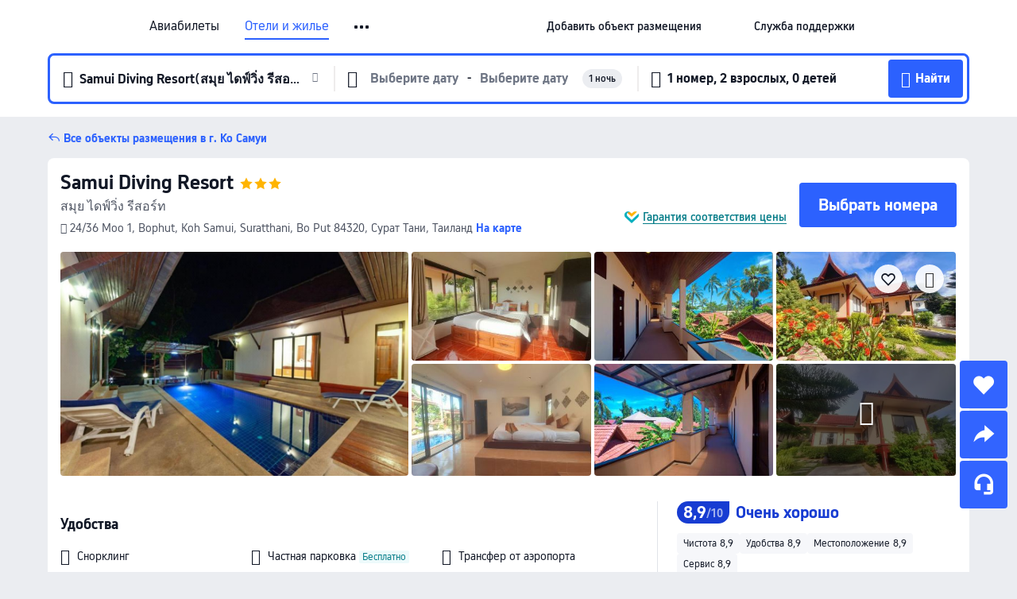

--- FILE ---
content_type: text/html; charset=utf-8
request_url: https://ru.trip.com/hotels/koh-samui-hotel-detail-1347936/samui-diving-resort/
body_size: 65904
content:
<!DOCTYPE html><html lang="ru-RU" data-cargo="locale:ru-RU,language:ru,currency:RUB,contextType:online,site:RU,group:Trip,country:RU"><head><meta charSet="utf-8"/><link rel="preconnect" href="https://ak-d.tripcdn.com/"/><link rel="preconnect" href="https://aw-d.tripcdn.com/"/><link rel="preload" href="https://ak-s-cw.tripcdn.com/modules/ibu/online-assets/TripGeom-Regular.ba9c64b894f5e19551d23b37a07ba0a4.woff2" as="font" crossorigin="" fetchpriority="high"/><link rel="preload" href="https://ak-s-cw.tripcdn.com/modules/ibu/online-assets/TripGeom-Medium.c01bb95e18e1b0d0137ff80b79b97a38.woff2" as="font" crossorigin="" fetchpriority="high"/><link rel="preload" href="https://ak-s-cw.tripcdn.com/modules/ibu/online-assets/TripGeom-Bold.9e9e0eb59209311df954413ff4957cbb.woff2" as="font" crossorigin="" fetchpriority="high"/><link rel="preload" href="https://ak-s-cw.tripcdn.com/NFES/trip-hotel-online/1766992451865/_next/serverStatic/font/iconfont.woff2" as="font" crossorigin="" fetchpriority="low"/><link rel="stylesheet" href="https://ak-s-cw.tripcdn.com/NFES/trip-hotel-online/1766992451865/_next/static/css/1232f833dc43cfee.css" crossorigin="anonymous" data-precedence="high"/><link rel="stylesheet" href="https://ak-s-cw.tripcdn.com/NFES/trip-hotel-online/1766992451865/_next/static/css/082c0e64ad1c9dfa.css" crossorigin="anonymous" data-precedence="high"/><link rel="stylesheet" href="https://ak-s-cw.tripcdn.com/NFES/trip-hotel-online/1766992451865/_next/static/css/b35f9c0397f5e7aa.css" crossorigin="anonymous" data-precedence="high"/><link rel="stylesheet" href="https://ak-s-cw.tripcdn.com/NFES/trip-hotel-online/1766992451865/_next/static/css/289f1485008cd97f.css" crossorigin="anonymous" data-precedence="high"/><link rel="stylesheet" href="https://ak-s-cw.tripcdn.com/NFES/trip-hotel-online/1766992451865/_next/static/css/a1184576182f7c1b.css" crossorigin="anonymous" data-precedence="high"/><link rel="stylesheet" href="https://ak-s-cw.tripcdn.com/NFES/trip-hotel-online/1766992451865/_next/static/css/2a15b9cf23c4d936.css" crossorigin="anonymous" data-precedence="high"/><link rel="stylesheet" href="https://ak-s-cw.tripcdn.com/NFES/trip-hotel-online/1766992451865/_next/static/css/d7a26f81e6c6dbc1.css" crossorigin="anonymous" data-precedence="high"/><link rel="preload" as="style" href="https://ak-s-cw.tripcdn.com/modules/ibu/ibu-public-component-umd/style.b7b60106e8e8a07d9ee0e3ec624de507.css" crossorigin="anonymous"/><link rel="preload" as="style" href="https://ak-s-cw.tripcdn.com/modules/ibu/online-assets/font.ddfdb9c8916dd1ec37cbf52f9391aca5.css" crossorigin="anonymous"/><link rel="preload" href="https://pages.trip.com/Hotels/libs/sdt/sdt.min.0.0.9.js" as="script"/><link rel="preload" href="https://ak-s-cw.tripcdn.com/NFES/trip-hotel-online/1766992451865/_next/static/chunks/app/detail/page-9d1feb088c38b2b2.js" as="script"/><link rel="preload" href="//ak-s.tripcdn.com/modules/hotel/hotel-spider-defence-new/sdt.1004-common.min.1589d4c8f1f0c32bbeb180195d34e6b4.js" as="script"/><meta name="viewport" content="width=device-width, initial-scale=1"/><link rel="preload" href="https://ak-d.tripcdn.com/images/0203u120009jxj1oz86D4_R_960_660_R5_D.jpg" as="image" fetchpriority="high"/><title>Samui Diving Resort (Ко Самуи), обновлённые цены, предложения и отзывы 2025 | Trip.com</title><meta name="description" content="Бронируйте онлайн в любое время с круглосуточной поддержкой на Trip.com — смотрите актуальные цены, отзывы и фото Samui Diving Resort в Ко Самуи."/><meta name="keywords" content="Samui Diving Resort"/><meta property="og:type" content="website"/><meta property="og:title" content="Samui Diving Resort (Ко Самуи), обновлённые цены, предложения и отзывы 2025 | Trip.com"/><meta property="og:description" content="Бронируйте онлайн в любое время с круглосуточной поддержкой на Trip.com — смотрите актуальные цены, отзывы и фото Samui Diving Resort в Ко Самуи."/><meta property="og:url" content="https://ru.trip.com/hotels/koh-samui-hotel-detail-1347936/samui-diving-resort/"/><meta property="og:image" content="https://ak-d.tripcdn.com/images/0203u120009jxj1oz86D4_R_960_660_R5_D.jpg"/><meta property="og:site_name" content="Samui Diving Resort"/><link rel="alternate" href="https://www.trip.com/hotels/koh-samui-hotel-detail-1347936/samui-diving-resort/" hrefLang="x-default"/><link rel="alternate" href="https://uk.trip.com/hotels/koh-samui-hotel-detail-1347936/samui-diving-resort/" hrefLang="en-GB"/><link rel="alternate" href="https://hk.trip.com/hotels/koh-samui-hotel-detail-1347936/samui-diving-resort/" hrefLang="zh-Hant-HK"/><link rel="alternate" href="https://kr.trip.com/hotels/koh-samui-hotel-detail-1347936/samui-diving-resort/" hrefLang="ko"/><link rel="alternate" href="https://jp.trip.com/hotels/koh-samui-hotel-detail-1347936/samui-diving-resort/" hrefLang="ja"/><link rel="alternate" href="https://sg.trip.com/hotels/koh-samui-hotel-detail-1347936/samui-diving-resort/" hrefLang="en-SG"/><link rel="alternate" href="https://au.trip.com/hotels/koh-samui-hotel-detail-1347936/samui-diving-resort/" hrefLang="en-AU"/><link rel="alternate" href="https://de.trip.com/hotels/koh-samui-hotel-detail-1347936/samui-diving-resort/" hrefLang="de"/><link rel="alternate" href="https://fr.trip.com/hotels/koh-samui-hotel-detail-1347936/samui-diving-resort/" hrefLang="fr"/><link rel="alternate" href="https://es.trip.com/hotels/koh-samui-hotel-detail-1347936/samui-diving-resort/" hrefLang="es"/><link rel="alternate" href="https://it.trip.com/hotels/koh-samui-hotel-detail-1347936/samui-diving-resort/" hrefLang="it"/><link rel="alternate" href="https://ru.trip.com/hotels/koh-samui-hotel-detail-1347936/samui-diving-resort/" hrefLang="ru"/><link rel="alternate" href="https://th.trip.com/hotels/koh-samui-hotel-detail-1347936/samui-diving-resort/" hrefLang="th"/><link rel="alternate" href="https://id.trip.com/hotels/koh-samui-hotel-detail-1347936/samui-diving-resort/" hrefLang="id"/><link rel="alternate" href="https://my.trip.com/hotels/koh-samui-hotel-detail-1347936/samui-diving-resort/" hrefLang="ms"/><link rel="alternate" href="https://vn.trip.com/hotels/koh-samui-hotel-detail-1347936/samui-diving-resort/" hrefLang="vi"/><link rel="alternate" href="https://nl.trip.com/hotels/koh-samui-hotel-detail-1347936/samui-diving-resort/" hrefLang="nl"/><link rel="alternate" href="https://pl.trip.com/hotels/koh-samui-hotel-detail-1347936/samui-diving-resort/" hrefLang="pl"/><link rel="alternate" href="https://gr.trip.com/hotels/koh-samui-hotel-detail-1347936/samui-diving-resort/" hrefLang="el"/><link rel="alternate" href="https://tr.trip.com/hotels/koh-samui-hotel-detail-1347936/samui-diving-resort/" hrefLang="tr"/><link rel="alternate" href="https://br.trip.com/hotels/koh-samui-hotel-detail-1347936/samui-diving-resort/" hrefLang="pt-BR"/><link rel="alternate" href="https://tw.trip.com/hotels/koh-samui-hotel-detail-1347936/samui-diving-resort/" hrefLang="zh-Hant-TW"/><link rel="alternate" href="https://nz.trip.com/hotels/koh-samui-hotel-detail-1347936/samui-diving-resort/" hrefLang="en-NZ"/><link rel="alternate" href="https://ca.trip.com/hotels/koh-samui-hotel-detail-1347936/samui-diving-resort/" hrefLang="en-CA"/><link rel="alternate" href="https://us.trip.com/hotels/koh-samui-hotel-detail-1347936/samui-diving-resort/" hrefLang="en-US"/><link rel="alternate" href="https://pk.trip.com/hotels/koh-samui-hotel-detail-1347936/samui-diving-resort/" hrefLang="en-PK"/><link rel="alternate" href="https://in.trip.com/hotels/koh-samui-hotel-detail-1347936/samui-diving-resort/" hrefLang="en-IN"/><link rel="alternate" href="https://sa.trip.com/hotels/koh-samui-hotel-detail-1347936/samui-diving-resort/" hrefLang="ar-SA"/><link rel="alternate" href="https://ae.trip.com/hotels/koh-samui-hotel-detail-1347936/samui-diving-resort/" hrefLang="en-AE"/><link rel="alternate" href="https://at.trip.com/hotels/koh-samui-hotel-detail-1347936/samui-diving-resort/" hrefLang="de-AT"/><link rel="alternate" href="https://dk.trip.com/hotels/koh-samui-hotel-detail-1347936/samui-diving-resort/" hrefLang="da"/><link rel="alternate" href="https://fi.trip.com/hotels/koh-samui-hotel-detail-1347936/samui-diving-resort/" hrefLang="fi"/><link rel="alternate" href="https://mx.trip.com/hotels/koh-samui-hotel-detail-1347936/samui-diving-resort/" hrefLang="es-MX"/><link rel="alternate" href="https://ph.trip.com/hotels/koh-samui-hotel-detail-1347936/samui-diving-resort/" hrefLang="en-PH"/><link rel="alternate" href="https://pt.trip.com/hotels/koh-samui-hotel-detail-1347936/samui-diving-resort/" hrefLang="pt"/><link rel="alternate" href="https://se.trip.com/hotels/koh-samui-hotel-detail-1347936/samui-diving-resort/" hrefLang="sv"/><link rel="canonical" href="https://ru.trip.com/hotels/koh-samui-hotel-detail-1347936/samui-diving-resort/"/><script type="text/javascript">window.UBT_BIZCONFIG={isLoadRMS:false}</script><link rel="stylesheet" href="https://ak-s-cw.tripcdn.com/modules/ibu/ibu-public-component-umd/style.b7b60106e8e8a07d9ee0e3ec624de507.css" crossorigin="anonymous"/><script src="https://ak-s-cw.tripcdn.com/modules/ibu/ibu-public-component-umd/production.min.e60ad7659c4307455a5d16ce5eb7707d.js" crossorigin="anonymous"></script><script src="https://ak-s-cw.tripcdn.com/modules/ibu/gtm-loader/gtm-loader.131ef8b57f3d288725f3c2c14517cd74.js"></script><link rel="stylesheet" href="https://ak-s-cw.tripcdn.com/modules/ibu/online-assets/font.ddfdb9c8916dd1ec37cbf52f9391aca5.css" crossorigin="anonymous"/><script type="application/ld+json">{"@type":"Hotel","name":"Samui Diving Resort","address":{"postalCode":"84320","addressLocality":"24/36 Moo 1, Bophut, Koh Samui, Suratthani","streetAddress":"24/36 Moo 1, Bophut, Koh Samui, Suratthani, Bo Put 84320, Сурат Тани, Таиланд","addressRegion":"Ко Самуи","addressCountry":"Таиланд","@type":"PostalAddress"},"image":"https://ak-d.tripcdn.com/images/0203u120009jxj1oz86D4_R_960_660_R5_D.jpg","@context":"http://schema.org","aggregateRating":{"bestRating":5,"@type":"AggregateRating","reviewCount":"5","ratingValue":"4.4"},"priceRange":"Лучшие ежедневные предложения — быстрый поиск отличных цен на идеальное жилье. Если в другом месте дешевле, мы вернем разницу в цене.","url":"https://www.trip.com/hotels/koh-samui-hotel-detail-1347936/samui-diving-resort/"}</script><script type="application/ld+json">{"@context":"https://schema.org","@type":"BreadcrumbList","itemListElement":[{"@type":"ListItem","position":1,"name":"Trip.com","item":"https://ru.trip.com"},{"@type":"ListItem","position":2,"name":"Отели","item":"https://ru.trip.com/hotels/"},{"@type":"ListItem","position":3,"name":"Таиланд: отели","item":"https://ru.trip.com/hotels/country/thailand.html"},{"@type":"ListItem","position":4,"name":"Ко Самуи: отели","item":"https://ru.trip.com/hotels/koh-samui-hotels-list-1229/"},{"@type":"ListItem","position":5,"name":"Samui Diving Resort","item":""}]}</script><script type="application/ld+json">{"@context":"https://schema.org","@type":"FAQPage","mainEntity":[{"@type":"Question","name":"В какое время заезд и выезд в Samui Diving Resort?","acceptedAnswer":{"@type":"Answer","text":"Заезд в Samui Diving Resort начинается в 15:00-18:00, а выезд — в 12:00."}},{"@type":"Question","name":"Есть ли в Samui Diving Resort бассейн?","acceptedAnswer":{"@type":"Answer","text":"Нет, в Samui Diving Resort нет бассейна."}},{"@type":"Question","name":"Разрешено ли размещение с животными в Samui Diving Resort?","acceptedAnswer":{"@type":"Answer","text":"Нет, размещение с животными в Samui Diving Resort не разрешено."}},{"@type":"Question","name":"Предоставляет ли Samui Diving Resort завтрак?","acceptedAnswer":{"@type":"Answer","text":"Нет, в Samui Diving Resort завтрак не предоставляется. "}},{"@type":"Question","name":"Сколько стоит проживание в Samui Diving Resort?","acceptedAnswer":{"@type":"Answer","text":"Стоимость номеров в Samui Diving Resort зависит от дат, политики отеля и других факторов. Укажите даты вашего пребывания, чтобы узнать актуальные цены."}},{"@type":"Question","name":"Как добраться до Samui Diving Resort из ближайшего аэропорта?","acceptedAnswer":{"@type":"Answer","text":"Ближайший аэропорт — Аэропорт Самуи, расстояние до него составляет расстояние от отеля на машине: 6,7км (около 16 мин)."}},{"@type":"Question","name":"Какова политика отмены в Samui Diving Resort?","acceptedAnswer":{"@type":"Answer","text":"Политика отмены в Samui Diving Resort зависит от типа номера и условий бронирования."}}]}</script><link rel="preload" href="https://ak-s-cw.tripcdn.com/ares/api/cc?f=locale%2Fv3%2F100043054%2Fru-RU.js%2C%2Flocale%2Fv3%2F6002%2Fru-RU.js%2C%2Flocale%2Fv3%2F6001%2Fru-RU.js%2C%2Flocale%2Fv3%2F330151%2Fru-RU.js%2C%2Flocale%2Fv3%2F330153%2Fru-RU.js%2C%2Flocale%2Fv3%2F100015471%2Fru-RU.js%2C%2Flocale%2Fv3%2F100009239%2Fru-RU.js%2C%2Flocale%2Fv3%2F37666%2Fru-RU.js%2C%2Flocale%2Fv3%2F100015469%2Fru-RU.js%2C%2Flocale%2Fv3%2F33000032%2Fru-RU.js%2C%2Flocale%2Fv3%2F33000006%2Fru-RU.js%2C%2Flocale%2Fv3%2F33000018%2Fru-RU.js%2C%2Flocale%2Fv3%2F33000015%2Fru-RU.js%2C%2Flocale%2Fv3%2F33000010%2Fru-RU.js%2C%2Flocale%2Fv3%2F6005%2Fru-RU.js%2C%2Flocale%2Fv3%2F37100%2Fru-RU.js%2C%2Flocale%2Fv3%2F37007%2Fru-RU.js&amp;etagc=714f2a489ad41d4c68bb27542daee765&amp;defaultNfesId=100043054" as="script" crossorigin="anonymous"/><script id="webcore_internal" type="application/json" crossorigin="anonymous">{"rootMessageId":"100043054-0a9a8bf7-490876-12244"}</script><script src="https://ak-s-cw.tripcdn.com/NFES/trip-hotel-online/1766992451865/_next/static/chunks/polyfills-c67a75d1b6f99dc8.js" crossorigin="anonymous" nomodule=""></script></head><body dir="ltr" class="ibu-hotel-online-tripgeom" data-domain="ak"><div id="hp_container" class=""><div id="ibu_hotel_header"><div class="mc-hd mc-hd__ru-ru mc-hd_line mc-hd_theme_white mc-hd-single_row"><div class="mc-hd__inner"><div class="mc-hd__flex-con clear-float"><div class="mc-hd__logo-con mc-hd__logo-con-ru-RU"><div class="mc-hd__trip-logo-placeholder"></div></div><div class="mc-hd__nav-single-row"><div class="mc-hd__nav-con 3010 mc-hd__nav-loading" id="ibuHeaderChannels"><ul class="mc-hd__nav"><li class="mc-hd__nav-item"><a id="header_action_nav_flights" class="mc-hd__nav-lnk" title="Авиабилеты" href="/flights/?locale=ru-RU&amp;curr=RUB">Авиабилеты</a></li><li class="mc-hd__nav-item"><a id="header_action_nav_hotels" class="mc-hd__nav-lnk is-active" title="Отели и жилье" href="/hotels/?locale=ru-RU&amp;curr=RUB">Отели и жилье</a></li><li class="mc-hd__nav-item"><a id="header_action_nav_trains" class="mc-hd__nav-lnk" title="Ж/д билеты" href="/trains/?locale=ru-RU&amp;curr=RUB">Ж/д билеты</a></li><li class="mc-hd__nav-item mc-hd__nav-item-wth-sub"><a id="header_action_nav_ttd" class="mc-hd__nav-lnk" title="Экскурсии и билеты" href="/things-to-do/ttd-home/?ctm_ref=vactang_page_23810&amp;locale=ru-RU&amp;curr=RUB">Экскурсии и билеты</a><ul class="mc-hd__nav-item-sub"><li><a id="header_action_nav_Экскурсии и билеты" href="/things-to-do/ttd-home/?ctm_ref=vactang_page_23810&amp;locale=ru-RU&amp;curr=RUB" class="mc-hd__sub-nav-lnk">Экскурсии и билеты</a></li><li><a id="header_action_nav_eSIM &amp; SIM" href="/sale/w/10229/esim.html?locale=ru-RU&amp;curr=RUB" class="mc-hd__sub-nav-lnk">eSIM &amp; SIM</a></li></ul></li><li class="mc-hd__nav-item"><a id="header_action_nav_airporttransfers" class="mc-hd__nav-lnk" title="Трансферы (аэропорт) " href="/airport-transfers/?locale=ru-RU&amp;curr=RUB">Трансферы (аэропорт) </a></li><li class="mc-hd__nav-item mc-hd__nav-item-wth-sub"><span id="header_action_nav_travelinspiration" class="mc-hd__nav-lnk" title="Идеи для поездки">Идеи для поездки</span><ul class="mc-hd__nav-item-sub"><li><a id="header_action_nav_Путеводители" href="/travel-guide/?locale=ru-RU&amp;curr=RUB" class="mc-hd__sub-nav-lnk">Путеводители</a></li><li><a id="header_action_nav_Trip.Best" href="/toplist/tripbest/home?locale=ru-RU&amp;curr=RUB" class="mc-hd__sub-nav-lnk">Trip.Best</a></li></ul></li><li class="mc-hd__nav-item"><a id="header_action_nav_tripmap" class="mc-hd__nav-lnk" title="Карта" href="/webapp/tripmap/travel?entranceId=Triponlinehomeside&amp;locale=ru-RU&amp;curr=RUB">Карта</a></li><li class="mc-hd__nav-item"><a id="header_action_nav_tripcoins" class="mc-hd__nav-lnk" title="Trip.com Rewards" href="/customer/loyalty/?locale=ru-RU&amp;curr=RUB">Trip.com Rewards</a></li><li class="mc-hd__nav-item"><a id="header_action_nav_sales" class="mc-hd__nav-lnk" title="Акции" href="/sale/deals/?locale=ru-RU&amp;curr=RUB">Акции</a></li></ul></div></div><div class="mc-hd__func-con" id="ibuHeaderMenu"><div class="mc-hd__func"><div class="mc-hd__option-app-placeholder">Приложение</div><div class="mc-hd__option"><div class="mc-hd__entry"><span title="Добавить объект размещения">Добавить объект размещения</span><i class="fi fi-Hotels"></i></div></div><div class="mc-hd__option mc-hd__option__selector"><div class="mc-hd__selector mc-lhd-menu-selector" tabindex="0" role="button" aria-haspopup="dialog" aria-label="Язык/валюта"><div class="mc-lhd-menu-selector-locale-con" style="padding:8px" aria-hidden="true"><div class="mc-lhd-menu-selector-locale ru_ru"><i class="locale-icon flag-ru-RU"></i></div></div></div></div><div class="mc-hd__option"><div class="mc-hd__help"><span title="Служба поддержки">Служба поддержки</span><i class="fi fi-ic_help"></i></div></div><div class="mc-hd__search-booking-placeholder">Поиск бронирований</div><div class="mc-lhd-menu-account mc-lhd-account-nologin" style="display:none"></div></div></div></div></div></div><script>if (typeof Object.assign !== 'function') {window._assignObject = function(t, s) {for (var k in s) { t[k] = s[k] }; return t }; }else { window._assignObject = Object.assign } window.__CARGO_DATA__ = _assignObject(window.__CARGO_DATA__ || {}, {"channelmetauoe1":[{"channel":"home","source":"flights","value":"{\"displayName\":\"Home\",\"displayNameSharkKey\":\"ButtonText_Home\",\"path\":\"\"}"},{"channel":"hotels","source":"flights","value":"{\"displayName\":\"Hotels\",\"displayNameSharkKey\":\"ButtonText_Hotel\",\"path\":\"/hotels/\",\"icon\":\"fi-hotel_new\",\"groupId\":1}"},{"channel":"flights","source":"flights","value":"{\"displayName\":\"Flights\",\"displayNameSharkKey\":\"ButtonText_Flights\",\"path\":\"/flights/\",\"icon\":\"fi-flight\",\"groupId\":1}"},{"channel":"trains","source":"flights","value":"{\"displayName\":\"Trains\",\"displayNameSharkKey\":\"ButtonText_Trains\",\"path\":\"/trains/\",\"icon\":\"fi-train\",\"groupId\":1}"},{"channel":"ttd","source":"flights","value":"{\"displayName\":\"TNT\",\"displayNameSharkKey\":\"ButtonText_TTD\",\"path\":\"/things-to-do/ttd-home/?ctm_ref=vactang_page_23810\",\"icon\":\"fi-ic_tnt\",\"groupId\":1}"},{"channel":"travelguide","source":"flights","value":"{\"displayName\":\"Attractions\",\"displayNameSharkKey\":\"ButtonText_TravelGuide\",\"path\":\"/travel-guide/\",\"icon\":\"fi-destination\",\"parent\":\"travelinspiration\",\"groupId\":3}"},{"channel":"carhire","source":"flights","value":"{\"displayName\":\"Car Rentals\",\"displayNameSharkKey\":\"ButtonText_Carhire\",\"path\":\"/carhire/?channelid=14409\",\"parent\":\"cars\",\"icon\":\"fi-car\",\"groupId\":1}"},{"channel":"airporttransfers","source":"flights","value":"{\"displayName\":\"Airport Transfers\",\"displayNameSharkKey\":\"ButtonText_AirportTransfers\",\"path\":\"/airport-transfers/\",\"parent\":\"cars\",\"icon\":\"fi-airport-transfer\",\"groupId\":1}"},{"channel":"cars","source":"flights","value":"{\"displayName\":\"Cars\",\"displayNameSharkKey\":\"ButtonText_Cars\",\"path\":\"\",\"icon\":\"fi-ic_carrental\",\"groupId\":1}"},{"channel":"sales","source":"flights","value":"{\"displayName\":\"Deals\",\"displayNameSharkKey\":\"ButtonText_Deals\",\"path\":\"/sale/deals/\",\"icon\":\"fi-a-ic_deal21x\",\"groupId\":3}"},{"channel":"tripcoins","source":"flights","value":"{\"displayName\":\"Trip Rewards\",\"displayNameSharkKey\":\"ButtonText_TripRewards\",\"path\":\"/customer/loyalty/\",\"icon\":\"fi-a-TripCoins\",\"groupId\":4}"},{"channel":"giftcard","source":"flights","value":"{\"displayName\":\"GiftCard\",\"displayNameSharkKey\":\"ButtonText_GiftCard\",\"path\":\"/giftcard\",\"icon\":\"fi-ic_giftcard\",\"groupId\":2}"},{"channel":"cruises","source":"flights","value":"{\"displayName\":\"Cruises\",\"displayNameSharkKey\":\"ButtonText_Cruises\",\"path\":\"/cruises\",\"icon\":\"fi-ic_BU_cruises\",\"groupId\":2}"},{"channel":"others","source":"flights","value":"{\"path\":\"/sale/w/1744/singaporediscovers.html?locale=en_sg\",\"displayName\":\"SingapoRediscovers Vouchers\",\"displayNameSharkKey\":\"key_channel_sg_vouchers\"}"},{"channel":"packages","source":"flights","value":"{\"displayName\":\"Bundle\",\"displayNameSharkKey\":\"ButtonText_Bundle\",\"path\":\"/packages/?sourceFrom=IBUBundle_home\",\"icon\":\"fi-ic_bundle\",\"groupId\":1}"},{"channel":"customtrips","source":"flights","value":"{\"displayName\":\"Custom Trips\",\"displayNameSharkKey\":\"ButtonText_CustomTrip\",\"path\":\"/custom-trips/index\",\"icon\":\"fi-a-ic_BU_customtrips\",\"groupId\":2}"},{"channel":"insurance","source":"flights","value":"{\"displayName\":\"Insurance\",\"displayNameSharkKey\":\"ButtonText_Insurance\",\"path\":\"/insurance?bid=1&cid=2&pid=1\",\"icon\":\"fi-ic_insurance\",\"groupId\":2}"},{"channel":"tnt","source":"flights","value":"{\"displayName\":\"tnt\",\"displayNameSharkKey\":\"ButtonText_TTD\",\"path\":\"/things-to-do/ttd-home/?ctm_ref=vactang_page_23810\",\"parent\":\"ttd\",\"icon\":\"fi-ic_tnt\",\"groupId\":1}"},{"channel":"esim","source":"flights","value":"{\"displayName\":\"eSIM\",\"displayNameSharkKey\":\"ButtonText_eSim\",\"path\":\"/sale/w/10229/esim.html\",\"parent\":\"ttd\",\"groupId\":1}"},{"channel":"tripmap","source":"flights","value":"{\"displayName\":\"Map\",\"displayNameSharkKey\":\"ButtonText_Map\",\"path\":\"/webapp/tripmap/travel?entranceId=Triponlinehomeside\",\"icon\":\"fi-a-itinerarymap\",\"groupId\":3}"},{"channel":"travelinspiration","source":"flights","value":"{\"displayName\":\"TravelInspiration\",\"displayNameSharkKey\":\"ButtonText_TravelInspiration\",\"path\":\"\",\"icon\":\"fi-destination\",\"groupId\":3}"},{"channel":"tripbest","source":"flights","value":"{\"displayName\":\"TripBest\",\"displayNameSharkKey\":\"ButtonText_TripBest\",\"path\":\"/toplist/tripbest/home\",\"icon\":\"fi-destination\",\"parent\":\"travelinspiration\",\"groupId\":3}"},{"channel":"tripplanner","source":"flights","value":"{\"displayName\":\"TripPlanner\",\"displayNameSharkKey\":\"ButtonText_TripPlanner\",\"path\":\"/webapp/tripmap/tripplanner?source=t_online_homepage\",\"groupId\":3,\"iconUrl\":\"https://dimg04.tripcdn.com/images/05E1712000o6ljnud70A3.svg\",\"activeIconUrl\":\"https://dimg04.tripcdn.com/images/05E3c12000nm1joaw5B34.png\"}"},{"channel":"grouptours","source":"flights","value":"{\"displayName\":\"Group Tours\",\"displayNameSharkKey\":\"ButtonText_GroupTours\",\"path\":\"/package-tours/group-tours\",\"groupId\":2,\"iconUrl\":\"https://dimg04.tripcdn.com/images/05E6i12000nn4rqq27CB1.svg\",\"activeIconUrl\":\"https://dimg04.tripcdn.com/images/05E6i12000nn4rqq27CB1.svg\"}"},{"channel":"privatetours","source":"flights","value":"{\"displayName\":\"Private Tours\",\"displayNameSharkKey\":\"ButtonText_PrivateTours\",\"path\":\"/package-tours/private-tours\",\"groupId\":2,\"iconUrl\":\"https://dimg04.tripcdn.com/images/05E4612000nn4rnod1150.svg\",\"activeIconUrl\":\"https://dimg04.tripcdn.com/images/05E4612000nn4rnod1150.svg\"}"}],"locale":"ru-RU","onlinechannelscrurue1":[{"locale":"ru-RU","channel":"flights","value":"1"},{"locale":"ru-RU","channel":"hotels","value":"1"},{"locale":"ru-RU","channel":"trains","value":"1"},{"locale":"ru-RU","channel":"ttd","value":"1"},{"locale":"ru-RU","channel":"tnt","value":"1"},{"locale":"ru-RU","channel":"esim","value":"1"},{"locale":"ru-RU","channel":"airporttransfers","value":"1"},{"locale":"ru-RU","channel":"travelinspiration","value":"1"},{"locale":"ru-RU","channel":"travelguide","value":"1"},{"locale":"ru-RU","channel":"tripbest","value":"1"},{"locale":"ru-RU","channel":"tripmap","value":"1"},{"locale":"ru-RU","channel":"tripcoins","value":"1"},{"locale":"ru-RU","channel":"sales","value":"1"}],"menumetacrurue0":"{\"entry\":{\"url\":\"https://www.trip.com/list-your-property?channel=21&locale=en-XX\",\"displaySharkKey\":\"key_header_entry\"},\"help\":{\"mode\":\"entry\",\"url\":\"/pages/support\"},\"mybooking\":{\"url\":\"/order/all\",\"displaySharkKey\":\"V3_Profile_MyOrders\"}}","loginmenue0":"{\"menu\":[{\"show\":true,\"displayName\":\"My Bookings\",\"displayNameSharkKey\":\"V3_Profile_MyOrders\",\"include\":\"all\",\"link\":\"/order/all\",\"id\":\"booking\"},{\"show\":false,\"displayName\":\"Trip Coins\",\"displayNameSharkKey\":\"V3_Profile_Points\",\"include\":\"all\",\"showByLocale\":\"en-ca,da-dk,fi-fi,uk-ua,pt-pt,es-mx,sv-se,nl-nl,pl-pl,en-sg,ja-jp,ko-kr,en-hk,zh-hk,de-de,fr-fr,es-es,ru-ru,id-id,en-id,th-th,en-th,ms-my,en-my,en-au,en-xx,en-us,es-us,tr-tr,en-ie,de-at,de-ch,fr-ch,nl-be,en-be,fr-be,en-il,pt-br,el-gr,en-ae,en-sa,en-nz,en-gb,it-it,vi-vn,en-ph,en-in,en-pk,en-kw,en-qa,en-om,en-bh,en-kh,ru-az,ru-by,ru-kz,zh-sg,zh-my\",\"link\":\"/customer/points/\",\"id\":\"points\"},{\"show\":true,\"displayName\":\"Promo Codes\",\"displayNameSharkKey\":\"V3_Promo_Code\",\"include\":\"all\",\"link\":\"/customer/promo/\",\"id\":\"codes\"},{\"show\":true,\"displayName\":\"Profile\",\"displayNameSharkKey\":\"V3_Text_MembInfo\",\"include\":\"all\",\"link\":\"/membersinfo/profile/\",\"id\":\"profile\"},{\"show\":false,\"displayName\":\"Friend Referrals\",\"displayNameSharkKey\":\"V3_Text_Friend\",\"include\":\"all\",\"link\":\"/sale/w/1899/friends-referral-main.html?locale=en_xx\",\"id\":\"Friend\"},{\"show\":false,\"displayName\":\"Favorites\",\"displayNameSharkKey\":\"ButtonText_Hotel_Collection\",\"showByLocale\":\"en-ca,da-dk,fi-fi,uk-ua,pt-pt,es-mx,sv-se,nl-nl,pl-pl,en-sg,ja-jp,ko-kr,en-hk,zh-hk,zh-tw,de-de,fr-fr,es-es,ru-ru,id-id,en-id,th-th,en-th,ms-my,en-my,en-au,en-xx,en-us,es-us,tr-tr,en-ie,de-at,de-ch,fr-ch,nl-be,en-be,fr-be,en-il,pt-br,el-gr,en-ae,en-sa,en-nz,en-gb,it-it,vi-vn,en-ph,en-in,en-pk,en-kw,en-qa,en-om,en-bh,en-kh,ru-az,ru-by,ru-kz,zh-sg,zh-my\",\"include\":\"all\",\"link\":\"/favorite/\",\"id\":\"favorites\"},{\"show\":false,\"showByLocale\":\"en-xx,en-us,en-sg,en-au,en-my,en-gb,en-be,en-ch,en-ie,en-ca,en-sa,en-hk,en-ae,en-nz,en-il,zh-tw,zh-hk,ja-jp,ko-kr,th-th,vi-vn,en-th,en-id,en-ph,en-in,en-pk,en-kw,en-qa,en-om,en-bh,en-kh,ru-az,ru-by,ru-kz,zh-sg,zh-my\",\"displayName\":\"Moments\",\"displayNameSharkKey\":\"V3_Profile_Moments\",\"include\":\"all\",\"link\":\"/travel-guide/personal-home\",\"id\":\"Moments\"},{\"show\":false,\"displayName\":\"Flight Price Alerts\",\"displayNameSharkKey\":\"Key_Flight_Price_Alerts\",\"include\":\"all\",\"showByLocale\":\"en-ca,da-dk,fi-fi,uk-ua,pt-pt,es-mx,sv-se,nl-nl,pl-pl,en-sg,ja-jp,ko-kr,en-hk,zh-hk,de-de,fr-fr,es-es,ru-ru,id-id,en-id,th-th,en-th,ms-my,en-my,en-au,en-xx,en-us,es-us,tr-tr,en-ie,de-at,de-ch,fr-ch,nl-be,en-be,fr-be,en-il,pt-br,el-gr,en-ae,en-sa,en-nz,en-gb,it-it,vi-vn,en-ph,en-in,en-pk,en-kw,en-qa,en-om,en-bh,en-kh,ru-az,ru-by,ru-kz,zh-sg,zh-my\",\"link\":\"/flights/price-alert/\",\"id\":\"flghtAlert\"},{\"show\":false,\"displayName\":\"Rewards\",\"displayNameSharkKey\":\"Key_Entrance_Title\",\"include\":\"all\",\"showByLocale\":\"en-ca,da-dk,fi-fi,uk-ua,pt-pt,es-mx,sv-se,nl-nl,pl-pl,en-sg,ja-jp,ko-kr,en-hk,zh-hk,de-de,fr-fr,es-es,ru-ru,id-id,en-id,th-th,en-th,ms-my,en-my,en-au,en-xx,en-us,es-us,tr-tr,en-ie,de-at,de-ch,fr-ch,nl-be,en-be,fr-be,en-il,pt-br,el-gr,en-ae,en-sa,en-nz,en-gb,it-it,vi-vn,en-ph,en-in,en-pk,en-kw,en-qa,en-om,en-bh,en-kh,ru-az,ru-by,ru-kz,zh-sg,zh-my\",\"link\":\"/customer/tierpoints/\",\"id\":\"rewards\"}]}"})</script></div><div class="content"><div class="page_detailPage__zRS1L"><div class="detailSearchBox_detailSearchBox-container__GKmx0" role="region" aria-label="Поиск объектов размещения"><div class="detailSearchBox_searchBox-wrap__WvYqJ"><div dir="ltr" class="searchBoxContainer__z5SAp responsive__iDq6D"><div class="searchBox__gPrFy" style="border:3px solid var(--smtcColorBorderBrandBold)"><div class="destination__MneKx responsive__vrNTP"><div class="descriptionBorderBox__Fn4fW"><div class="destination-inputBox__lJLLb"><i class="hotel_desktop_trip- ic ic-locationline ic_locationline destination-icon__WAVAD" aria-hidden="true"></i><div class="destination-inputBoxIputContainer__NRWlF"><input id="destinationInput" class="destination-inputBox_input__FyxR4" type="text" autoComplete="off" placeholder="Куда?" tabindex="0" value="Samui Diving Resort(สมุย ไดฟ์วิ่ง รีสอร์ท)"/><div class="destination-inputBox_inputFake__mQ3Gz">Samui Diving Resort(สมุย ไดฟ์วิ่ง รีสอร์ท)</div></div><div class="destination-inputBoxClearIconContainer__Glo7x" tabindex="0"><i class="hotel_desktop_trip- ic ic-clear ic_clear destination-inputBoxClearIcon__olXZu" aria-hidden="true"></i></div><div class="divider__J9E6E"></div></div></div></div><div class="responsive__Djfnm calendar__U5W5V calendarRelavtive__pWLcx" tabindex="0"><div class="calendarBox__IY9SI"><i class="hotel_desktop_trip- ic ic-calendar ic_calendar calendar-icon___FMn8" aria-hidden="true"></i><div class="calendar-time__NWqIM"><input id="checkInInput" type="text" readonly="" placeholder="Выберите дату" class="calendar-checkInInput__WKk2h" tabindex="-1" value=""/><div class="calendar-inputBox_inputFake__M3Udk">Выберите дату</div></div><div class="calendar-nights___Bn9y">-</div><div class="calendar-time__NWqIM"><input id="checkOutInput" type="text" readonly="" placeholder="Выберите дату" class="calendar-checkOutInput__aurPl" tabindex="-1" value=""/><div class="calendar-inputBox_inputFake__M3Udk">Выберите дату</div></div><div class="nights__i8cwz"><span>1 ночь</span></div><div class="divider__XkfFN"></div></div><div tabindex="-1" data-stop-blur="stop-calendar-blur" class="calendarComponent__e4tJH"></div></div><div class="guest__MEM77 responsive__VcS0g" tabindex="0" role="button" aria-expanded="false"><div class="guestBox__lMID_"><i class="hotel_desktop_trip- ic ic-user ic_user guestBox-person__vuOLI" aria-hidden="true"></i><div class="guestBox-content__Pc63P">1 номер, 2 взрослых, 0 детей</div></div></div><div class="searchButton-container__HE5VV"><div class="searchButtonContainer__fIR6v responsive__C52t0"><button class="tripui-online-btn tripui-online-btn-large tripui-online-btn-solid-primary  tripui-online-btn-block  " type="button" style="padding:0 16px;font-size:16px;height:48px" dir="ltr"><div class="tripui-online-btn-content"><span class="tripui-online-btn-icon" style="transform:none"><i class="hotel_desktop_trip- ic ic-search ic_search searchButton-icon__OOYav" aria-hidden="true"></i></span><span class="tripui-online-btn-content-children ">Найти</span></div></button></div></div></div></div></div></div><div class="crumb_hotelCrumb__8aaZb"><span class="crumb_hotelCrumb-box__zv3Ma" tabindex="0" aria-label="Все объекты размещения в г. Ко Самуи" role="button"><i aria-hidden="true" class="smarticon u-icon u-icon-ic_new_back u-icon_ic_new_back crumb_hotelCrumb-icon__JsUUj"></i><span class="crumb_hotelCrumb-title__siLyG" aria-hidden="true">Все объекты размещения в г. Ко Самуи</span></span></div><div class="page_detailMain__9AGj9 "><div class="hotelHeaderInfo_headInfo__s6DnB" id="trip_main_content"><div class="headInit_headInit__Z6g5X"><div class="headInit_headInit_left__AfFyu"><div class="headInit_headInit-title__m3aAX"><h1 class="headInit_headInit-title_nameA__EE_LB" data-exposure="{&quot;ubtKey&quot;:&quot;hotel_trip_detail_module_load&quot;,&quot;data&quot;:{&quot;masterhotelid&quot;:1347936,&quot;page&quot;:&quot;10320668147&quot;,&quot;locale&quot;:&quot;ru-RU&quot;,&quot;module&quot;:&quot;hotel_name&quot;}}" data-send="devTrace" tabindex="0" aria-label="Samui Diving Resort">Samui Diving Resort</h1><span class="headInit_headInit-tagBox___eg6I"><div class="hotelTag_hotelTag_box__zvaUt"></div><span class="hotelLevel_hotelLevel__mhh3v" aria-label="3 из 5 звезд" role="img"><i aria-hidden="true" class="smarticon u-icon u-icon-ic_new_star u-icon_ic_new_star hotelLevel_hotelLevel_icon__IjXS0"></i><i aria-hidden="true" class="smarticon u-icon u-icon-ic_new_star u-icon_ic_new_star hotelLevel_hotelLevel_icon__IjXS0"></i><i aria-hidden="true" class="smarticon u-icon u-icon-ic_new_star u-icon_ic_new_star hotelLevel_hotelLevel_icon__IjXS0"></i></span><div class="hotelTag_hotelTag_box__zvaUt"></div></span></div><div><div class="headInit_headInit-title_sub__Bxn1N">สมุย ไดฟ์วิ่ง รีสอร์ท</div><div class="headInit_headInit-address_position__OZU_R" data-exposure="{&quot;ubtKey&quot;:&quot;hotel_trip_detail_module_load&quot;,&quot;data&quot;:{&quot;masterhotelid&quot;:1347936,&quot;page&quot;:&quot;10320668147&quot;,&quot;locale&quot;:&quot;ru-RU&quot;,&quot;module&quot;:&quot;hotel_address&quot;}}" data-send="devTrace"><span class="headInit_headInit-address_text__D_Atv" tabindex="0" aria-label="24/36 Moo 1, Bophut, Koh Samui, Suratthani, Bo Put 84320, Сурат Тани, Таиланд" role="button"><i aria-hidden="true" class="hotel_desktop_trip- ic ic-locationline ic_locationline headInit_headInit-address_icon__3pBcD"></i><span aria-hidden="true">24/36 Moo 1, Bophut, Koh Samui, Suratthani, Bo Put 84320, Сурат Тани, Таиланд</span></span><div class="headInit_headInit-address_showmoregroup__Hgtra" aria-hidden="true"><div tabindex="0"><div class="style_textLinkButton__XwrMR headInit_headInit-address_showmoreA__3ygOE"><span>На карте</span></div></div></div></div></div></div><div class="headInit_headInit_right__XCEKz"><div class="headInit_headInit-leftSide__2bud1 headInit_headInit-leftSideTrip__HUM48"><div></div><div><div class="m-BRGEntry  " data-exposure="{&quot;ubtKey&quot;:&quot;htl_ol_comp_olWpm_wePriceMatch_exposure&quot;,&quot;data&quot;:{&quot;source_page&quot;:&quot;detail&quot;}}"><div class="m-BRGEntry-icon " aria-hidden="true"></div><span class="m-BRGEntry-text" tabindex="0" role="button">Гарантия соответствия цены</span></div></div></div><button class="tripui-online-btn tripui-online-btn-large tripui-online-btn-solid-primary    " type="button" style="padding:0 24px;height:56px;font-size:20px" dir="ltr"><div class="tripui-online-btn-content"><span class="tripui-online-btn-content-children ">Выбрать номера</span></div></button></div></div><div class="headAlbum_headAlbum__WXxRg" aria-hidden="true"><div class="headAlbum_headAlbum-container__C9mUv"><div class="headAlbum_headAlbum-bigpic__CJHFG"><div class="headAlbum_headAlbum_position__bQWOy"><div tabindex="0" class="headAlbum_headAlbum-smallpics_box__kaOO6" role="img" aria-label="Samui Diving Resort: фотогалерея"><img class="headAlbum_headAlbum_img__vfjQm" src="https://ak-d.tripcdn.com/images/0203u120009jxj1oz86D4_R_960_660_R5_D.jpg" alt="hotel overview picture" fetchpriority="high" aria-hidden="true"/></div></div></div><div class="headAlbum_headAlbum-smallpics__hpPrY"><div class="headAlbum_headAlbum-smallpics_item__oqBM3" tabindex="0" role="img" aria-label="Samui Diving Resort: фотогалерея"><div class="headAlbum_headAlbum-smallpics_box__kaOO6" aria-hidden="true"><img class="headAlbum_headAlbum_img__vfjQm" src="https://ak-d.tripcdn.com/images/0206b120009jxitmy7ABF_R_339_206_R5_D.jpg" alt=""/></div></div><div class="headAlbum_headAlbum-smallpics_item__oqBM3" tabindex="0" role="img" aria-label="Samui Diving Resort: фотогалерея"><div class="headAlbum_headAlbum-smallpics_box__kaOO6" aria-hidden="true"><img class="headAlbum_headAlbum_img__vfjQm" src="https://ak-d.tripcdn.com/images/0222512000pqq896iC9F2_R_339_206_R5_D.jpg" alt=""/></div></div><div class="headAlbum_headAlbum-smallpics_item__oqBM3" tabindex="0" role="img" aria-label="Samui Diving Resort: фотогалерея"><div class="headAlbum_headAlbum-smallpics_box__kaOO6" aria-hidden="true"><img class="headAlbum_headAlbum_img__vfjQm" src="https://ak-d.tripcdn.com/images/0222612000l0gd87e6824_R_339_206_R5_D.jpg" alt=""/></div></div><div class="headAlbum_headAlbum-smallpics_item__oqBM3" tabindex="0" role="img" aria-label="Samui Diving Resort: фотогалерея"><div class="headAlbum_headAlbum-smallpics_box__kaOO6" aria-hidden="true"><img class="headAlbum_headAlbum_img__vfjQm" src="https://ak-d.tripcdn.com/images/02066120009jxja4qD688_R_339_206_R5_D.jpg" alt=""/></div></div><div class="headAlbum_headAlbum-smallpics_item__oqBM3" tabindex="0" role="img" aria-label="Samui Diving Resort: фотогалерея"><div class="headAlbum_headAlbum-smallpics_box__kaOO6" aria-hidden="true"><img class="headAlbum_headAlbum_img__vfjQm" src="https://ak-d.tripcdn.com/images/0224y12000pwke76j2E3D_R_339_206_R5_D.jpg" alt=""/></div></div><div class="headAlbum_headAlbum-smallpics_item__oqBM3" tabindex="0" role="img" aria-label="Samui Diving Resort: фотогалерея"><div class="headAlbum_headAlbum-smallpics_box__kaOO6" aria-hidden="true"><img class="headAlbum_headAlbum_img__vfjQm" src="https://ak-d.tripcdn.com/images/0226q12000l0gd5ao525D_R_339_206_R5_D.jpg" alt=""/></div><div tabindex="0" class="headAlbum_headAlbum-showmore__8G87f"><i class="hotel_desktop_trip- ic ic-image ic_image headAlbum_allImg__7NxMb" aria-hidden="true"></i><div style="min-height:18px"></div></div></div><div id="collectHotelB" class="collectHotelB_collectHotel__VFQ_2 collectHotelB_collectHotel_onlineShareVersionB__a2ee7"><i class="smarticon u-icon u-icon-outlined u-icon_outlined collectHotelB_collectHotel_unselected__oJJ63" aria-hidden="true"></i></div><div class="shareBox_onlineShareWrapper__dloph"><div class="online-share-wrapper v1_0_3"><div class="online-share-trigger-wrapper"><div class="shareBox_shareBox__tN4N_"><i class="hotel_desktop_trip- ic ic-share ic_share shareBox_shareIcon__qtJHt" aria-hidden="true"></i></div></div></div></div></div></div></div></div><div class="page_headInfo_bottom__kARj_"><div class="headBottom_headerBottom___8GSb"><div class="headBottom_headerBottom_left__GxeQe" id="headBottom_headerBottom_left"><div class="headFacilityNew_headFacility__v5__A" data-exposure="{&quot;ubtKey&quot;:&quot;htl_t_online_dtl_fs_facliity_exposure&quot;,&quot;data&quot;:{&quot;locale&quot;:&quot;ru-RU&quot;,&quot;page&quot;:&quot;10320668147&quot;,&quot;masterhotelid&quot;:1347936,&quot;fac_num&quot;:8,&quot;freefac_num&quot;:2,&quot;sceneid&quot;:&quot;[2]&quot;,&quot;sp_tracelogid&quot;:&quot;100043054-0a9a8bf7-490876-12244&quot;}}"><div class="headFacilityNew_headFacility-container__cirz2"><div class="headFacilityNew_headFacility-container_top__XGd20"><div class="headFacilityNew_headFacility-titleA__Am0XA">Удобства</div></div><div class="headFacilityNew_headFacility-list__TKhjv"><div class="headFacilityNew_headFacility-list_item__0V_zM" id="fac_0" aria-label="Снорклинг" role="text"><i aria-hidden="true" class="hotel_desktop_trip- ic ic-snorkeling ic_snorkeling headFacilityNew_headFacility-list_icon__z3srE"></i><span aria-hidden="true"><span class="headFacilityNew_headFacility-list_desc__SqAR2">Снорклинг</span></span></div><div class="headFacilityNew_headFacility-list_item__0V_zM" id="fac_1" aria-label="Частная парковка Бесплатно" role="text"><i aria-hidden="true" class="hotel_desktop_trip- ic ic-parking ic_parking headFacilityNew_headFacility-list_icon__z3srE"></i><span aria-hidden="true"><span class="headFacilityNew_headFacility-list_descTit__A3XKB">Частная парковка</span><span class="headFacilityNew_showTitle__399MU">Бесплатно</span></span></div><div class="headFacilityNew_headFacility-list_item__0V_zM" id="fac_2" aria-label="Трансфер от аэропорта" role="text"><i aria-hidden="true" class="hotel_desktop_trip- ic ic-pickup ic_pickup headFacilityNew_headFacility-list_icon__z3srE"></i><span aria-hidden="true"><span class="headFacilityNew_headFacility-list_desc__SqAR2">Трансфер от аэропорта</span></span></div><div class="headFacilityNew_headFacility-list_item__0V_zM" id="fac_3" aria-label="Камера хранения багажа" role="text"><i aria-hidden="true" class="hotel_desktop_trip- ic ic-baggage ic_baggage headFacilityNew_headFacility-list_icon__z3srE"></i><span aria-hidden="true"><span class="headFacilityNew_headFacility-list_desc__SqAR2">Камера хранения багажа</span></span></div><div class="headFacilityNew_headFacility-list_item__0V_zM" id="fac_4" aria-label="Трансфер до аэропорта" role="text"><i aria-hidden="true" class="hotel_desktop_trip- ic ic-checklist ic_checklist headFacilityNew_headFacility-list_icon__z3srE"></i><span aria-hidden="true"><span class="headFacilityNew_headFacility-list_desc__SqAR2">Трансфер до аэропорта</span></span></div><div class="headFacilityNew_headFacility-list_item__0V_zM" id="fac_5" aria-label="Wi-Fi в зонах общественного пользования Бесплатно" role="text"><i aria-hidden="true" class="hotel_desktop_trip- ic ic-wifi ic_wifi headFacilityNew_headFacility-list_icon__z3srE"></i><span aria-hidden="true"><span class="headFacilityNew_headFacility-list_descTit__A3XKB">Wi-Fi в зонах общественного пользования</span><span class="headFacilityNew_showTitle__399MU">Бесплатно</span></span></div><div class="headFacilityNew_headFacility-list_item__0V_zM" id="fac_6" aria-label="Сейф на стойке регистрации" role="text"><i aria-hidden="true" class="hotel_desktop_trip- ic ic-checklist ic_checklist headFacilityNew_headFacility-list_icon__z3srE"></i><span aria-hidden="true"><span class="headFacilityNew_headFacility-list_desc__SqAR2">Сейф на стойке регистрации</span></span></div><div class="headFacilityNew_headFacility-list_item__0V_zM" id="fac_7" aria-label="Предоставляется халяльное питание" role="text"><i aria-hidden="true" class="hotel_desktop_trip- ic ic-checklist ic_checklist headFacilityNew_headFacility-list_icon__z3srE"></i><span aria-hidden="true"><span class="headFacilityNew_headFacility-list_desc__SqAR2">Предоставляется халяльное питание</span></span></div></div><div class="style_textLinkButton__XwrMR headFacilityNew_headFacility-showmoreA___dZbn" tabindex="0">Все удобства</div></div></div><div data-exposure="{&quot;ubtKey&quot;:&quot;hotel_trip_detail_module_load&quot;,&quot;data&quot;:{&quot;masterhotelid&quot;:1347936,&quot;page&quot;:&quot;10320668147&quot;,&quot;locale&quot;:&quot;ru-RU&quot;,&quot;module&quot;:&quot;hotel_description&quot;,&quot;position&quot;:1}}" data-send="devTrace" aria-label=" Samui Diving Resort находится в городе Самуй, на пляже. Рыбацкий поселок Плаза и Пляж Bo Phut Beach расположены в 5 минутах езды на автомобиле. Отель с пляжем — вариант с прекрасным расположением: Пляж Chaweng Beach находится в 5,9 км, Пляж Lamai Beach — в 11,6 км от него." role="text"><div class="hotelDescription_hotelDescription-titleA__dOwX2" aria-hidden="true">Описание объекта размещения</div><div class="hotelDescription_hotelDescription-address__2tlm2" aria-hidden="true"><span class="hotelDescription_hotelDescription-address_detail_highLight__mbLc0 hotelDescription_hotelDescription-address_detail_line1__4EL_K"> Samui Diving Resort находится в городе Самуй, на пляже. Рыбацкий поселок Плаза и Пляж Bo Phut Beach расположены в 5 минутах езды на автомобиле. Отель с пляжем — вариант с прекрасным расположением: Пляж Chaweng Beach находится в 5,9 км, Пляж Lamai Beach — в 11,6 км от него.</span></div><div class="style_textLinkButton__XwrMR hotelDescription_hotelDescription-address_showmoreA__Yt1A4" tabindex="0" aria-hidden="true">Развернуть</div></div></div><div class="headBottom_headerBottom_right__iOoID"><div class="headReviewNew_reviewNew___bp_z" data-exposure="{&quot;ubtKey&quot;:&quot;htl_t_online_dtl_midban_cmt_exposure&quot;,&quot;data&quot;:{&quot;page&quot;:&quot;10320668147&quot;,&quot;locale&quot;:&quot;ru-RU&quot;,&quot;masterhotelid&quot;:1347936}}"><div><div class="reviewTop_reviewTop-container__RwoZu"><div tabindex="0" class="reviewTop_reviewTop-container_has_score__hSsxL"><div class="reviewTop_reviewTop-score-container__SoL7s" aria-label="8,9 из 10" role="text"><em class="reviewTop_reviewTop-score__FpKsA" aria-hidden="true">8,9</em><em class="reviewTop_reviewTop-scoreMax__CfPSG" aria-hidden="true">/<!-- -->10</em></div></div><span class="reviewTop_reviewTop-container_desc__hlPSz" aria-label="Оценка «Очень хорошо»" role="text"><span aria-hidden="true">Очень хорошо</span></span></div></div><div class="scoreDetail_scoreDetail__MW_wt"><div class="scoreDetail_scoreDetail-item__TqLBs"><span class="scoreDetail_scoreDetail-item_desc__m0XKS">Чистота</span><span class="scoreDetail_scoreDetail-item_score__jEQ9O">8,9</span></div><div class="scoreDetail_scoreDetail-item__TqLBs"><span class="scoreDetail_scoreDetail-item_desc__m0XKS">Удобства</span><span class="scoreDetail_scoreDetail-item_score__jEQ9O">8,9</span></div><div class="scoreDetail_scoreDetail-item__TqLBs"><span class="scoreDetail_scoreDetail-item_desc__m0XKS">Местоположение</span><span class="scoreDetail_scoreDetail-item_score__jEQ9O">8,9</span></div><div class="scoreDetail_scoreDetail-item__TqLBs"><span class="scoreDetail_scoreDetail-item_desc__m0XKS">Сервис</span><span class="scoreDetail_scoreDetail-item_score__jEQ9O">8,9</span></div></div><div tabindex="0" aria-label="Все 5 отзывов" role="button"><div class="style_textLinkButton__XwrMR headReviewNew_reviewSwitch-review_numA__Qv6sO" aria-hidden="true">Все 5 отзывов</div></div></div><div class="headBottom_headerBottom_right_split__o7xeq"></div><div class="headTrafficNew_headTraffic__fykSq"><div class="headTrafficNew_headTraffic-title__5jh1C"><div class="headTrafficNew_headTraffic-title_box__9guE7"><div tabindex="0" class="headTrafficNew_headTraffic-title_icon__Vr6JJ" role="button" aria-label="Смотреть на карте"></div><div class="headTrafficNew_headTraffic-title_descA__EohBt">Окрестности</div></div></div><div class="trafficDetail_headTraffic-content_highlight__oODoD" data-exposure="{&quot;ubtKey&quot;:&quot;htl_ol_dtl_surroundings_exposure&quot;,&quot;data&quot;:{&quot;channeltype&quot;:&quot;online&quot;,&quot;hotPoiInfoList&quot;:[{&quot;distType&quot;:&quot;&quot;,&quot;effectiveTrafficType&quot;:&quot;&quot;,&quot;locale&quot;:&quot;&quot;,&quot;poiId&quot;:&quot;&quot;,&quot;poiName&quot;:&quot;&quot;,&quot;poiType&quot;:&quot;&quot;,&quot;positionShowText&quot;:&quot;Аэропорт: Аэропорт Самуи&quot;,&quot;walkDriveDistance&quot;:&quot;&quot;},{&quot;distType&quot;:&quot;&quot;,&quot;effectiveTrafficType&quot;:&quot;&quot;,&quot;locale&quot;:&quot;&quot;,&quot;poiId&quot;:&quot;&quot;,&quot;poiName&quot;:&quot;&quot;,&quot;poiType&quot;:&quot;&quot;,&quot;positionShowText&quot;:&quot;Ориентир: Luang Phor Thuad&#x27;s Statue (หลวงปู่ทวด)&quot;,&quot;walkDriveDistance&quot;:&quot;&quot;},{&quot;distType&quot;:&quot;&quot;,&quot;effectiveTrafficType&quot;:&quot;&quot;,&quot;locale&quot;:&quot;&quot;,&quot;poiId&quot;:&quot;&quot;,&quot;poiName&quot;:&quot;&quot;,&quot;poiType&quot;:&quot;&quot;,&quot;positionShowText&quot;:&quot;Ориентир: Samui Paradise Bayfront&quot;,&quot;walkDriveDistance&quot;:&quot;&quot;},{&quot;distType&quot;:&quot;&quot;,&quot;effectiveTrafficType&quot;:&quot;&quot;,&quot;locale&quot;:&quot;&quot;,&quot;poiId&quot;:&quot;&quot;,&quot;poiName&quot;:&quot;&quot;,&quot;poiType&quot;:&quot;&quot;,&quot;positionShowText&quot;:&quot;Ориентир: Samui international meditation center&quot;,&quot;walkDriveDistance&quot;:&quot;&quot;},{&quot;distType&quot;:&quot;&quot;,&quot;effectiveTrafficType&quot;:&quot;&quot;,&quot;locale&quot;:&quot;&quot;,&quot;poiId&quot;:&quot;&quot;,&quot;poiName&quot;:&quot;&quot;,&quot;poiType&quot;:&quot;&quot;,&quot;positionShowText&quot;:&quot;Ориентир: Wat Bo Phuttharam&quot;,&quot;walkDriveDistance&quot;:&quot;&quot;}],&quot;locale&quot;:&quot;ru-RU&quot;,&quot;masterhotelid&quot;:&quot;1347936&quot;,&quot;page&quot;:&quot;10320668147&quot;,&quot;countryid&quot;:&quot;4&quot;,&quot;cityid&quot;:&quot;1229&quot;}}"><div id="traffic_0" class="trafficDetail_headTraffic-item__XpIj_"><i class="hotel_desktop_trip- ic ic-flight2 ic_flight2 trafficDetail_headTraffic-item_icon__Yfnby" aria-hidden="true"></i><div class="trafficDetail_headTraffic-item_desc__9VF_q">Аэропорт: Аэропорт Самуи</div><div class="trafficDetail_headTraffic-item_distance__Zoscp"> (6,7км)</div></div><div id="traffic_1" class="trafficDetail_headTraffic-item__XpIj_"><i class="hotel_desktop_trip- ic ic-landmark2 ic_landmark2 trafficDetail_headTraffic-item_icon__Yfnby" aria-hidden="true"></i><div class="trafficDetail_headTraffic-item_desc__9VF_q">Ориентир: Luang Phor Thuad&#x27;s Statue (หลวงปู่ทวด)</div><div class="trafficDetail_headTraffic-item_distance__Zoscp"> (360м)</div></div><div id="traffic_2" class="trafficDetail_headTraffic-item__XpIj_"><i class="hotel_desktop_trip- ic ic-landmark2 ic_landmark2 trafficDetail_headTraffic-item_icon__Yfnby" aria-hidden="true"></i><div class="trafficDetail_headTraffic-item_desc__9VF_q">Ориентир: Samui Paradise Bayfront</div><div class="trafficDetail_headTraffic-item_distance__Zoscp"> (370м)</div></div><div id="traffic_3" class="trafficDetail_headTraffic-item__XpIj_"><i class="hotel_desktop_trip- ic ic-landmark2 ic_landmark2 trafficDetail_headTraffic-item_icon__Yfnby" aria-hidden="true"></i><div class="trafficDetail_headTraffic-item_desc__9VF_q">Ориентир: Samui international meditation center</div><div class="trafficDetail_headTraffic-item_distance__Zoscp"> (410м)</div></div><div id="traffic_4" class="trafficDetail_headTraffic-item__XpIj_"><i class="hotel_desktop_trip- ic ic-landmark2 ic_landmark2 trafficDetail_headTraffic-item_icon__Yfnby" aria-hidden="true"></i><div class="trafficDetail_headTraffic-item_desc__9VF_q">Ориентир: Wat Bo Phuttharam</div><div class="trafficDetail_headTraffic-item_distance__Zoscp"> (410м)</div></div></div><div class="style_textLinkButton__XwrMR headTrafficNew_headTraffic-showMoreA__SdOyh" tabindex="0">Смотреть на карте</div></div></div></div></div><!--$!--><template data-dgst="DYNAMIC_SERVER_USAGE"></template><!--/$--><div id="jpSpaHotelSelector"></div><div class="onlineTab_tabNavgationB__oPZMX" role="region" aria-label="Внутренняя ссылка"><div class="onlineTab_tabNavgation-left__kDD5X" role="tablist"><h2 class="onlineTab_tabNavgation_item__NtJx2 onlineTab_tabNavgation_item_selected___wKb9" role="tab" aria-selected="true" aria-label="Обзор">Обзор</h2><div class="onlineTab_tabSpacing__zEfgJ"></div><h2 class="onlineTab_tabNavgation_item__NtJx2" role="tab" aria-selected="false" aria-label="Номера">Номера</h2><div class="onlineTab_tabSpacing__zEfgJ"></div><h2 class="onlineTab_tabNavgation_item__NtJx2" role="tab" aria-selected="false" aria-label="Отзывы гостей">Отзывы гостей</h2><div class="onlineTab_tabSpacing__zEfgJ"></div><h2 class="onlineTab_tabNavgation_item__NtJx2" role="tab" aria-selected="false" aria-label="Услуги и удобства">Услуги и удобства</h2><div class="onlineTab_tabSpacing__zEfgJ"></div><h2 class="onlineTab_tabNavgation_item__NtJx2" role="tab" aria-selected="false" aria-label="Правила">Правила</h2></div><div class="onlineTab_tabNavgation-right__Xmy7g onlineTab_priceHide__mKV0j"><div></div><button class="tripui-online-btn tripui-online-btn-small tripui-online-btn-solid-primary    " type="button" style="margin-left:8px" dir="ltr"><div class="tripui-online-btn-content"><span class="tripui-online-btn-content-children ">Выбрать номера</span></div></button></div></div><div role="region" aria-label="Выбор номера"><div><div id="roomlist-baseroom-fit"><div id="431393059" class="spiderRoomList_outer__KHm_F"><div class="spiderRoomList_baseroomCard__Wlvsh spiderRoomList_firstCard__fkZhn"><div class="spiderRoomList_baseroom_ImgContainer___D6vM"><img class="spiderRoomList_baseRoomPic__oIvSX" src="//ak-d.tripcdn.com/images/1re6m12000b87h4ih2D60_R_200_100_R5.webp" alt="Номер (1 спальня, есть гостиная, с кухней)" aria-hidden="true"/><div class="spiderRoomList_baseRoom-imgLegend__kluV8"><i class="smarticon u-icon u-icon-images u-icon_images spiderRoomList_baseRoom-imgLegend_icon__EfCWO" aria-hidden="true"></i>6</div></div><div class="spiderRoomList_baseroom_InfoContainer__aOuAN"><h3 class="spiderRoomList_roomNameA__lXqYf spiderRoomList_roomname-padding__6ihVC">Номер (1 спальня, есть гостиная, с кухней)</h3><div class="spiderRoomList_roomFacility__HQhwa"><div class="spiderRoomList_roomFacility_basic__WSLen"><div class="spiderRoomList_bed__vvswD"><i class="smarticon u-icon u-icon-ic_new_bed u-icon_ic_new_bed spiderRoomList_facilityIcon__a2qvN" aria-hidden="true"></i><span class="spiderRoomList_bed_content__QVhXq spiderRoomList_hover__LVUDX">1 Кровать «queen-size»</span></div><div class="spiderRoomList_roomFacility_hotFacility_element__xp02v"><i class="smarticon u-icon u-icon-ic_roomspace u-icon_ic_roomspace spiderRoomList_facilityIcon__a2qvN" aria-hidden="true"></i><span class="spiderRoomList_iconText__67QOv">80 м² | Этаж: 1</span></div><div class="spiderRoomList_roomFacility_hotFacility_element__xp02v"><i class="smarticon u-icon u-icon-window u-icon_window spiderRoomList_facilityIcon__a2qvN" aria-hidden="true"></i><span class="spiderRoomList_iconText__67QOv">С окном</span></div></div><div class="spiderRoomList_roomFacility_hotFacility__nfK83"><div class="spiderRoomList_roomFacility_hotFacility_element__xp02v"><i class="smarticon u-icon u-icon-ic_new_fa_no_smoking u-icon_ic_new_fa_no_smoking spiderRoomList_icon__nVvBw" aria-hidden="true"></i><span class="spiderRoomList_iconText__67QOv">Для некурящих</span></div></div></div><span class="style_textLinkButton__XwrMR spiderRoomList_seeMoreA__ArObn">Подробнее о номере</span></div><div class="spiderRoomList_baseroom_selectBtn__I3PCC"><div class="spiderRoomList_btn__OXcvU spiderRoomList_btn-primary__2wkrv"><span>Проверить наличие</span></div></div></div></div><div id="339854502" class="spiderRoomList_outer__KHm_F"><div class="spiderRoomList_baseroomCard__Wlvsh"><div class="spiderRoomList_baseroom_ImgContainer___D6vM"><img class="spiderRoomList_baseRoomPic__oIvSX" src="//ak-d.tripcdn.com/images/1re6m12000b87h4ih2D60_R_200_100_R5.webp" alt="Номер (3 спальни, с кухней, есть гостиная)" aria-hidden="true"/><div class="spiderRoomList_baseRoom-imgLegend__kluV8"><i class="smarticon u-icon u-icon-images u-icon_images spiderRoomList_baseRoom-imgLegend_icon__EfCWO" aria-hidden="true"></i>22</div></div><div class="spiderRoomList_baseroom_InfoContainer__aOuAN"><h3 class="spiderRoomList_roomNameA__lXqYf spiderRoomList_roomname-padding__6ihVC">Номер (3 спальни, с кухней, есть гостиная)</h3><div class="spiderRoomList_roomFacility__HQhwa"><div class="spiderRoomList_roomFacility_basic__WSLen"><div class="spiderRoomList_bed__vvswD"><i class="smarticon u-icon u-icon-ic_new_bed u-icon_ic_new_bed spiderRoomList_facilityIcon__a2qvN" aria-hidden="true"></i><span class="spiderRoomList_bed_content__QVhXq spiderRoomList_hover__LVUDX">Спальня 1:3 Кровать «king-size»</span></div><div class="spiderRoomList_roomFacility_hotFacility_element__xp02v"><i class="smarticon u-icon u-icon-ic_roomspace u-icon_ic_roomspace spiderRoomList_facilityIcon__a2qvN" aria-hidden="true"></i><span class="spiderRoomList_iconText__67QOv">100 м² | Этаж: 1</span></div><div class="spiderRoomList_roomFacility_hotFacility_element__xp02v"><i class="smarticon u-icon u-icon-window u-icon_window spiderRoomList_facilityIcon__a2qvN" aria-hidden="true"></i><span class="spiderRoomList_iconText__67QOv">С окном</span></div></div><div class="spiderRoomList_roomFacility_hotFacility__nfK83"><div class="spiderRoomList_roomFacility_hotFacility_element__xp02v"><i class="smarticon u-icon u-icon-ic_new_fa_no_smoking u-icon_ic_new_fa_no_smoking spiderRoomList_icon__nVvBw" aria-hidden="true"></i><span class="spiderRoomList_iconText__67QOv">Для некурящих</span></div><div class="spiderRoomList_roomFacility_hotFacility_element__xp02v"><i class="smarticon u-icon u-icon-checklist u-icon_checklist spiderRoomList_icon__nVvBw" aria-hidden="true"></i><span class="spiderRoomList_iconText__67QOv">ЖК-телевизор</span></div></div></div><span class="style_textLinkButton__XwrMR spiderRoomList_seeMoreA__ArObn">Подробнее о номере</span></div><div class="spiderRoomList_baseroom_selectBtn__I3PCC"><div class="spiderRoomList_btn__OXcvU spiderRoomList_btn-primary__2wkrv"><span>Проверить наличие</span></div></div></div></div><div id="545285095" class="spiderRoomList_outer__KHm_F"><div class="spiderRoomList_baseroomCard__Wlvsh"><div class="spiderRoomList_baseroom_ImgContainer___D6vM"><img class="spiderRoomList_baseRoomPic__oIvSX" src="//ak-d.tripcdn.com/images/1re6m12000b87h4ih2D60_R_200_100_R5.webp" alt="Домик (2 спальни, есть гостиная, с маленькой кухней)" aria-hidden="true"/><div class="spiderRoomList_baseRoom-imgLegend__kluV8"><i class="smarticon u-icon u-icon-images u-icon_images spiderRoomList_baseRoom-imgLegend_icon__EfCWO" aria-hidden="true"></i>18</div></div><div class="spiderRoomList_baseroom_InfoContainer__aOuAN"><h3 class="spiderRoomList_roomNameA__lXqYf spiderRoomList_roomname-padding__6ihVC">Домик (2 спальни, есть гостиная, с маленькой кухней)</h3><div class="spiderRoomList_roomFacility__HQhwa"><div class="spiderRoomList_roomFacility_basic__WSLen"><div class="spiderRoomList_bed__vvswD"><i class="smarticon u-icon u-icon-ic_new_bed u-icon_ic_new_bed spiderRoomList_facilityIcon__a2qvN" aria-hidden="true"></i><span class="spiderRoomList_bed_content__QVhXq spiderRoomList_hover__LVUDX">Спальня 1:2 Кровать «king-size»</span></div></div><div class="spiderRoomList_roomFacility_hotFacility__nfK83"><div class="spiderRoomList_roomFacility_hotFacility_element__xp02v"><i class="smarticon u-icon u-icon-ic_new_fa_no_smoking u-icon_ic_new_fa_no_smoking spiderRoomList_icon__nVvBw" aria-hidden="true"></i><span class="spiderRoomList_iconText__67QOv">Для некурящих</span></div><div class="spiderRoomList_roomFacility_hotFacility_element__xp02v"><i class="smarticon u-icon u-icon-ic_new_fa_ac u-icon_ic_new_fa_ac spiderRoomList_icon__nVvBw" aria-hidden="true"></i><span class="spiderRoomList_iconText__67QOv">Кондиционирование воздуха</span></div><div class="spiderRoomList_roomFacility_hotFacility_element__xp02v"><i class="smarticon u-icon u-icon-ic_new_fa_shower u-icon_ic_new_fa_shower spiderRoomList_icon__nVvBw" aria-hidden="true"></i><span class="spiderRoomList_iconText__67QOv">Собственная ванная комната</span></div><div class="spiderRoomList_roomFacility_hotFacility_element__xp02v"><i class="smarticon u-icon u-icon-ic_new_fa_fridge u-icon_ic_new_fa_fridge spiderRoomList_icon__nVvBw" aria-hidden="true"></i><span class="spiderRoomList_iconText__67QOv">Холодильник</span></div><div class="spiderRoomList_roomFacility_hotFacility_element__xp02v"><i class="smarticon u-icon u-icon-checklist u-icon_checklist spiderRoomList_icon__nVvBw" aria-hidden="true"></i><span class="spiderRoomList_iconText__67QOv">Полотенце</span></div></div></div><span class="style_textLinkButton__XwrMR spiderRoomList_seeMoreA__ArObn">Подробнее о номере</span></div><div class="spiderRoomList_baseroom_selectBtn__I3PCC"><div class="spiderRoomList_btn__OXcvU spiderRoomList_btn-primary__2wkrv"><span>Проверить наличие</span></div></div></div></div><div id="545285097" class="spiderRoomList_outer__KHm_F"><div class="spiderRoomList_baseroomCard__Wlvsh"><div class="spiderRoomList_baseroom_ImgContainer___D6vM"><img class="spiderRoomList_baseRoomPic__oIvSX" src="//ak-d.tripcdn.com/images/1re6m12000b87h4ih2D60_R_200_100_R5.webp" alt="Домик (3 спальни, есть гостиная, с маленькой кухней)" aria-hidden="true"/><div class="spiderRoomList_baseRoom-imgLegend__kluV8"><i class="smarticon u-icon u-icon-images u-icon_images spiderRoomList_baseRoom-imgLegend_icon__EfCWO" aria-hidden="true"></i>25</div></div><div class="spiderRoomList_baseroom_InfoContainer__aOuAN"><h3 class="spiderRoomList_roomNameA__lXqYf spiderRoomList_roomname-padding__6ihVC">Домик (3 спальни, есть гостиная, с маленькой кухней)</h3><div class="spiderRoomList_roomFacility__HQhwa"><div class="spiderRoomList_roomFacility_basic__WSLen"><div class="spiderRoomList_bed__vvswD"><i class="smarticon u-icon u-icon-ic_new_bed u-icon_ic_new_bed spiderRoomList_facilityIcon__a2qvN" aria-hidden="true"></i><span class="spiderRoomList_bed_content__QVhXq spiderRoomList_hover__LVUDX">Спальня 1:3 Кровать «king-size»</span></div></div><div class="spiderRoomList_roomFacility_hotFacility__nfK83"><div class="spiderRoomList_roomFacility_hotFacility_element__xp02v"><i class="smarticon u-icon u-icon-ic_new_fa_no_smoking u-icon_ic_new_fa_no_smoking spiderRoomList_icon__nVvBw" aria-hidden="true"></i><span class="spiderRoomList_iconText__67QOv">Для некурящих</span></div><div class="spiderRoomList_roomFacility_hotFacility_element__xp02v"><i class="smarticon u-icon u-icon-ic_new_fa_ac u-icon_ic_new_fa_ac spiderRoomList_icon__nVvBw" aria-hidden="true"></i><span class="spiderRoomList_iconText__67QOv">Кондиционирование воздуха</span></div><div class="spiderRoomList_roomFacility_hotFacility_element__xp02v"><i class="smarticon u-icon u-icon-ic_new_fa_shower u-icon_ic_new_fa_shower spiderRoomList_icon__nVvBw" aria-hidden="true"></i><span class="spiderRoomList_iconText__67QOv">Собственная ванная комната</span></div><div class="spiderRoomList_roomFacility_hotFacility_element__xp02v"><i class="smarticon u-icon u-icon-ic_new_fa_fridge u-icon_ic_new_fa_fridge spiderRoomList_icon__nVvBw" aria-hidden="true"></i><span class="spiderRoomList_iconText__67QOv">Холодильник</span></div><div class="spiderRoomList_roomFacility_hotFacility_element__xp02v"><i class="smarticon u-icon u-icon-checklist u-icon_checklist spiderRoomList_icon__nVvBw" aria-hidden="true"></i><span class="spiderRoomList_iconText__67QOv">Полотенце</span></div></div></div><span class="style_textLinkButton__XwrMR spiderRoomList_seeMoreA__ArObn">Подробнее о номере</span></div><div class="spiderRoomList_baseroom_selectBtn__I3PCC"><div class="spiderRoomList_btn__OXcvU spiderRoomList_btn-primary__2wkrv"><span>Проверить наличие</span></div></div></div></div><div id="339854491" class="spiderRoomList_outer__KHm_F"><div class="spiderRoomList_baseroomCard__Wlvsh"><div class="spiderRoomList_baseroom_ImgContainer___D6vM"><img class="spiderRoomList_baseRoomPic__oIvSX" src="//ak-d.tripcdn.com/images/1re6m12000b87h4ih2D60_R_200_100_R5.webp" alt="Номер (2 спальни, с кухней)" aria-hidden="true"/><div class="spiderRoomList_baseRoom-imgLegend__kluV8"><i class="smarticon u-icon u-icon-images u-icon_images spiderRoomList_baseRoom-imgLegend_icon__EfCWO" aria-hidden="true"></i>21</div></div><div class="spiderRoomList_baseroom_InfoContainer__aOuAN"><h3 class="spiderRoomList_roomNameA__lXqYf spiderRoomList_roomname-padding__6ihVC">Номер (2 спальни, с кухней)</h3><div class="spiderRoomList_roomFacility__HQhwa"><div class="spiderRoomList_roomFacility_basic__WSLen"><div class="spiderRoomList_bed__vvswD"><i class="smarticon u-icon u-icon-ic_new_bed u-icon_ic_new_bed spiderRoomList_facilityIcon__a2qvN" aria-hidden="true"></i><span class="spiderRoomList_bed_content__QVhXq spiderRoomList_hover__LVUDX">Спальня 1:2 Кровать «king-size»</span></div><div class="spiderRoomList_roomFacility_hotFacility_element__xp02v"><i class="smarticon u-icon u-icon-ic_roomspace u-icon_ic_roomspace spiderRoomList_facilityIcon__a2qvN" aria-hidden="true"></i><span class="spiderRoomList_iconText__67QOv">80 м² | Этаж: 1</span></div><div class="spiderRoomList_roomFacility_hotFacility_element__xp02v"><i class="smarticon u-icon u-icon-window u-icon_window spiderRoomList_facilityIcon__a2qvN" aria-hidden="true"></i><span class="spiderRoomList_iconText__67QOv">С окном</span></div></div><div class="spiderRoomList_roomFacility_hotFacility__nfK83"><div class="spiderRoomList_roomFacility_hotFacility_element__xp02v"><i class="smarticon u-icon u-icon-ic_new_fa_no_smoking u-icon_ic_new_fa_no_smoking spiderRoomList_icon__nVvBw" aria-hidden="true"></i><span class="spiderRoomList_iconText__67QOv">Для некурящих</span></div><div class="spiderRoomList_roomFacility_hotFacility_element__xp02v"><i class="smarticon u-icon u-icon-checklist u-icon_checklist spiderRoomList_icon__nVvBw" aria-hidden="true"></i><span class="spiderRoomList_iconText__67QOv">ЖК-телевизор</span></div></div></div><span class="style_textLinkButton__XwrMR spiderRoomList_seeMoreA__ArObn">Подробнее о номере</span></div><div class="spiderRoomList_baseroom_selectBtn__I3PCC"><div class="spiderRoomList_btn__OXcvU spiderRoomList_btn-primary__2wkrv"><span>Проверить наличие</span></div></div></div></div><div class="style_textLinkButton__XwrMR spiderRoomList_singleBaseroomA__RX960"><span style="cursor:pointer;display:flex;justify-content:center"><span class="spiderRoomList_showRoomText__jtjoh">Скрыть типы номеров</span><i class="smarticon u-icon u-icon-ic_new_showless_line u-icon_ic_new_showless_line spiderRoomList_dropIcon__OL6zV" aria-hidden="true"></i></span></div></div></div></div><section id="outerReviewList" class="outerReviewList_reviewList-containerA__1FXHt" data-exposure="{&quot;ubtKey&quot;:&quot;htl_t_online_dtl_cmt_exposure&quot;,&quot;data&quot;:{&quot;masterhotelid&quot;:1347936,&quot;locale&quot;:&quot;ru-RU&quot;,&quot;page&quot;:&quot;10320668147&quot;,&quot;isFromDrawer&quot;:&quot;F&quot;}}" aria-label="Отзывы гостей" role="region"><div><h2 class="outerReviewList_reviewList-titleA__DDfbQ" aria-label="Отзывы гостей"><span aria-hidden="true">Отзывы гостей</span></h2></div><div><div class="reviewScores_reviewScore-container__jU_a8"><div class="reviewScores_reviewOverallScores-containerA__fmkB1"><div class="reviewScores_reviewOverallScores-containerHead__uIQwM"><div class="reviewScores_reviewOverallScores-scoreBackground__zE48y " aria-label="8,9 из 10" role="text"><div class="reviewScores_reviewOverallScores-scoreBody__HlIBC" aria-hidden="true"><strong class="reviewScores_reviewOverallScores-currentScore__v5Qtj">8,9</strong><span class="reviewScores_reviewOverallScores-maxScore__hyOwA">/<!-- -->10</span></div></div><div class="reviewScores_reviewOverallScores-desContainer___iDsq"><div class="reviewScores_reviewOverallScores-scoreDescA__sDwG8" aria-label="Оценка «Очень хорошо»" role="text"><span aria-hidden="true">Очень хорошо</span></div><div class="reviewScores_reviewOverallScores-scoreCount__AkXS5" aria-label="5 отзывов" role="text"><span aria-hidden="true">5 отзывов</span></div></div></div><div class="reviewScores_reviewOverallScores-reviewFromTrip__mlpqP"><img src="//dimg04.tripcdn.com/images/1re5x12000cmbey6r4584.png" class="reviewScores_reviewOverallScores-tripLogo__T7cd6"/><span>Подлинные отзывы</span><i tabindex="0" aria-label="Поскольку у этого объекта размещения пока недостаточно отзывов на Trip.com, общий рейтинг рассчитан путем объединения отзывов наших пользователей с отзывами гостей с других надежных туристических веб-сайтов." class="smarticon u-icon u-icon-ic_new_info_line u-icon_ic_new_info_line reviewScores_reviewOverallScores-scoreTipIcon__k1l6z" aria-hidden="true"></i></div></div><div class="reviewScores_reviewCategoryScores-container__VssoO"><ul class="reviewScores_reviewCategoryScores-list__1Z96N"><li class="reviewScores_reviewCategoryScores-itemA__ifyXi"><div class="reviewScores_reviewCategoryScores-itemHead__4HXHu" aria-label="Чистота 8,9" role="text"><span aria-hidden="true">Чистота</span><span class="reviewScores_reviewCategoryScores-titleScore__pXwjH" aria-hidden="true"><span>8,9</span></span></div><div class="reviewScores_reviewCategoryScores-progressBar__PwGbZ" aria-hidden="true"><div class="reviewScores_reviewCategoryScores-progressBar_inner__p6bUb" style="width:89%;background-color:#173CD2"></div><div class="reviewScores_reviewCategoryScores-progressBar_avg__oxYtY" style="left:84.00000000000001%"></div></div></li><li class="reviewScores_reviewCategoryScores-itemA__ifyXi"><div class="reviewScores_reviewCategoryScores-itemHead__4HXHu" aria-label="Удобства 8,9" role="text"><span aria-hidden="true">Удобства</span><span class="reviewScores_reviewCategoryScores-titleScore__pXwjH" aria-hidden="true"><span>8,9</span></span></div><div class="reviewScores_reviewCategoryScores-progressBar__PwGbZ" aria-hidden="true"><div class="reviewScores_reviewCategoryScores-progressBar_inner__p6bUb" style="width:89%;background-color:#173CD2"></div><div class="reviewScores_reviewCategoryScores-progressBar_avg__oxYtY" style="left:84.00000000000001%"></div></div></li><li class="reviewScores_reviewCategoryScores-itemA__ifyXi"><div class="reviewScores_reviewCategoryScores-itemHead__4HXHu" aria-label="Местоположение 8,9" role="text"><span aria-hidden="true">Местоположение</span><span class="reviewScores_reviewCategoryScores-titleScore__pXwjH" aria-hidden="true"><span>8,9</span></span></div><div class="reviewScores_reviewCategoryScores-progressBar__PwGbZ" aria-hidden="true"><div class="reviewScores_reviewCategoryScores-progressBar_inner__p6bUb" style="width:89%;background-color:#173CD2"></div><div class="reviewScores_reviewCategoryScores-progressBar_avg__oxYtY" style="left:84.00000000000001%"></div></div></li><li class="reviewScores_reviewCategoryScores-itemA__ifyXi"><div class="reviewScores_reviewCategoryScores-itemHead__4HXHu" aria-label="Сервис 8,9" role="text"><span aria-hidden="true">Сервис</span><span class="reviewScores_reviewCategoryScores-titleScore__pXwjH" aria-hidden="true"><span>8,9</span></span></div><div class="reviewScores_reviewCategoryScores-progressBar__PwGbZ" aria-hidden="true"><div class="reviewScores_reviewCategoryScores-progressBar_inner__p6bUb" style="width:89%;background-color:#173CD2"></div><div class="reviewScores_reviewCategoryScores-progressBar_avg__oxYtY" style="left:84.00000000000001%"></div></div></li></ul><div class="reviewScores_reviewCategoryScores-legend__JtpW0"><div class="reviewScores_reviewCategoryScores-legend_icon__EBlBy"></div><span class="reviewScores_reviewCategoryScores-legend_txt__lVv87">Средняя оценка для похожих объектов размещения в г. Ко Самуи</span></div></div></div><span class="reivewTags_reviewTag-title__Nly1I">Самые популярные темы</span><div class="reivewTags_reviewTag-container__NoZpg"><button class="reivewTags_reviewTag-item__8XiZb reivewTags_reviewTag-item_outDrawer__0Gd53" tabindex="0"><span>Все отзывы (5)</span></button><button class="reivewTags_reviewTag-item__8XiZb reivewTags_reviewTag-item_outDrawer__0Gd53" tabindex="0"><span>Положительные отзывы (5)</span></button></div><div class="reviewSwiper_reviewSwiper-botContainer__FFc7m"><div class="reviewSwiper_reviewSwiper-item__TaMR5 reviewSwiper_reviewSwiper-ssr__wzhUT" data-exposure="{&quot;ubtKey&quot;:&quot;htl_t_online_dtl_cmt_card_exposure&quot;,&quot;data&quot;:{&quot;writingid&quot;:894476833,&quot;masterhotelid&quot;:1347936,&quot;locale&quot;:&quot;ru-RU&quot;,&quot;page&quot;:&quot;10320668147&quot;}}" tabindex="0"><div class="reviewSwiper_reviewSwiper-itemBody__T4_Lf reviewSwiper_reviewSwiper-itemBody_first__atnAc"><div class="reviewSwiper_reviewItem-userInfoContainer__6Qvqs"><div class="reviewSwiper_reviewItem-userAvatarContainer__svlUS" aria-hidden="true"><img class="reviewSwiper_reviewItem-userAvatar__PFGjV" src="https://ak-d.tripcdn.com/target/0230h12000bz5yow53FEF_W_80_80_R5.webp" loading="lazy" aria-hidden="true"/></div><div class="reviewSwiper_reviewItem-userInfo__fARjP"><div class="reviewSwiper_reviewItem-userName__W6w1U">Г‍о‍с‍т‍ь</div><div class="reviewSwiper_reviewItem-userReviewTime__Y5Mfo">9 августа 2023 г.</div></div><div class="reviewSwiper_reviewItem-reviewSource__kviX1"><img class="reviewSwiper_reviewItem-reviewSourceImg__s_9Bg" src="https://ak-d.tripcdn.com/images/0232z12000qednv1s7447.webp" loading="lazy" aria-hidden="true"/></div></div><div class="reviewSwiper_reviewItem-content__HB2hC reviewSwiper_reviewItem-content_withTranslation__Q65iq">Провели потрясающий день дайвинга с двумя моими сыновьями. Хакану удалось дать нам отличный опыт, направляя нас к лучшим подводным местам и морской жизни. Благодаря умелой подводной навигации Хакана нам даже удалось увидеть китовую акулу.</div><div data-exposure="{&quot;ubtKey&quot;:&quot;ibu_htl_detailpage_review_original_exposure&quot;,&quot;data&quot;:{&quot;commentid&quot;:894476833,&quot;masterhotelid&quot;:1347936,&quot;isDrawer&quot;:false}}"><span class="style_textLinkButton__XwrMR reviewSwiper_reviewItem-translateButtonA__UB8BK">Текст оригинала</span><span class="reviewSwiper_reviewItem-translateTip__ibAGq">Перевод предоставлен Google</span></div></div></div><div class="reviewSwiper_reviewSwiper-item__TaMR5 reviewSwiper_reviewSwiper-ssr__wzhUT" data-exposure="{&quot;ubtKey&quot;:&quot;htl_t_online_dtl_cmt_card_exposure&quot;,&quot;data&quot;:{&quot;writingid&quot;:742922691,&quot;masterhotelid&quot;:1347936,&quot;locale&quot;:&quot;ru-RU&quot;,&quot;page&quot;:&quot;10320668147&quot;}}" tabindex="0"><div class="reviewSwiper_reviewSwiper-itemBody__T4_Lf"><div class="reviewSwiper_reviewItem-userInfoContainer__6Qvqs"><div class="reviewSwiper_reviewItem-userAvatarContainer__svlUS" aria-hidden="true"><img class="reviewSwiper_reviewItem-userAvatar__PFGjV" src="https://ak-d.tripcdn.com/target/0230h12000bz5yow53FEF_W_80_80_R5.webp" loading="lazy" aria-hidden="true"/></div><div class="reviewSwiper_reviewItem-userInfo__fARjP"><div class="reviewSwiper_reviewItem-userName__W6w1U">Г‍о‍с‍т‍ь</div><div class="reviewSwiper_reviewItem-userReviewTime__Y5Mfo">3 марта 2023 г.</div></div><div class="reviewSwiper_reviewItem-reviewSource__kviX1"><img class="reviewSwiper_reviewItem-reviewSourceImg__s_9Bg" src="https://ak-d.tripcdn.com/images/0232z12000qednv1s7447.webp" loading="lazy" aria-hidden="true"/></div></div><div class="reviewSwiper_reviewItem-content__HB2hC reviewSwiper_reviewItem-content_withTranslation__Q65iq">Изучив множество магазинов для дайвинга на Самуи, я очень рад, что забронировал Samui Diving Resort. Я связал это с двумя компаниями: они и Discovery Divers, которые, что интересно, находились в нескольких минутах ходьбы от того места, где я остановился. Причина, по которой я выбрал Samui Diving Resort, несмотря на то, что они находились на противоположном побережье (всего 10-15 минут езды с включенным трансфером), заключалась в том, что моя жена занималась только сноркелингом, и он смог доставить ее на ту же лодку по гораздо более выгодной цене. Хаккан, владелец предоставляет очень индивидуальное обслуживание. Он полон энергии и шуток. Прекрасно говорит на английском и немецком языках. Его этнический состав — отличная история, которую стоит услышать. Он и его жена владеют тремя виллами на своем курорте, а также организуют поездки для дайвинга и сноркелинга. Общение по электронной почте было простым. Транспорт хорошо организован. Будучи участником шоу с участием одного человека (по дайвингу), он использует лодку другой дайв-компании, но это означает, что он может выбрать лучшую лодку, на которую можно прыгнуть. Мы были на двухкорпусной моторной лодке мощностью 1000 л.с., которая летала над водой и не имела проблем с волнами или штормом на обратном пути во второй день погружений. Эта лодка была на 100% лучшей, которую я видел за 2 дня. Лодка Discovery Divers заняла второе место. В мои два дня дайвинга я был 1:1 с Хакканом, а на второй день пара занималась открывающим дайвингом с одним из его гидов. Мне сообщили, что у него всегда очень маленькие интимные группы, что намного безопаснее и лучше. Я уверенный в себе дайвер, а это означало, что мы провели под водой целую вечность. 45 минут каждый в первый день до 30 метров и 60-85 минут во второй день до 19 минут. Однако я уверен, что для менее уверенных в себе дайверов его индивидуальный подход заставит вас чувствовать себя в полной безопасности. Я бы на 100% забронировал у него еще раз и уверен, что курорт, которым управляет его жена, будет отличным местом для отдыха.</div><div data-exposure="{&quot;ubtKey&quot;:&quot;ibu_htl_detailpage_review_original_exposure&quot;,&quot;data&quot;:{&quot;commentid&quot;:742922691,&quot;masterhotelid&quot;:1347936,&quot;isDrawer&quot;:false}}"><span class="style_textLinkButton__XwrMR reviewSwiper_reviewItem-translateButtonA__UB8BK">Текст оригинала</span><span class="reviewSwiper_reviewItem-translateTip__ibAGq">Перевод предоставлен Google</span></div></div></div><div class="reviewSwiper_reviewSwiper-item__TaMR5 reviewSwiper_reviewSwiper-ssr__wzhUT" data-exposure="{&quot;ubtKey&quot;:&quot;htl_t_online_dtl_cmt_card_exposure&quot;,&quot;data&quot;:{&quot;writingid&quot;:741390425,&quot;masterhotelid&quot;:1347936,&quot;locale&quot;:&quot;ru-RU&quot;,&quot;page&quot;:&quot;10320668147&quot;}}" tabindex="0"><div class="reviewSwiper_reviewSwiper-itemBody__T4_Lf"><div class="reviewSwiper_reviewItem-userInfoContainer__6Qvqs"><div class="reviewSwiper_reviewItem-userAvatarContainer__svlUS" aria-hidden="true"><img class="reviewSwiper_reviewItem-userAvatar__PFGjV" src="https://ak-d.tripcdn.com/target/0230h12000bz5yow53FEF_W_80_80_R5.webp" loading="lazy" aria-hidden="true"/></div><div class="reviewSwiper_reviewItem-userInfo__fARjP"><div class="reviewSwiper_reviewItem-userName__W6w1U">Г‍о‍с‍т‍ь</div><div class="reviewSwiper_reviewItem-userReviewTime__Y5Mfo">31 декабря 2022 г.</div></div><div class="reviewSwiper_reviewItem-reviewSource__kviX1"><img class="reviewSwiper_reviewItem-reviewSourceImg__s_9Bg" src="https://ak-d.tripcdn.com/images/0232z12000qednv1s7447.webp" loading="lazy" aria-hidden="true"/></div></div><div class="reviewSwiper_reviewItem-content__HB2hC reviewSwiper_reviewItem-content_withTranslation__Q65iq">Samui Diving Resort is more than a hotel or diving center: Hakan &amp; Nana received us like family in their home. The accomodation is very functional and fully equipped. We stayed in the 3 bedrooms villa and the kids enjoyed so much the swimming pool after a day at the beach, just walking distance. We didn&#x27;t have a car and that was OK as you can reach Fisherman&#x27;s Village in few minutes. As for diving, Hakan is an extremely experience dive master, but also very friendly and fun, making each dive even more enjoyable. We had a blast at Sail Rock: strongly recommended. All in all, you are into safe hands, and you&#x27;ll enjoy your stay :-) Will be happy to come back.</div><div data-exposure="{&quot;ubtKey&quot;:&quot;ibu_htl_detailpage_review_translation_exposure&quot;,&quot;data&quot;:{&quot;commentid&quot;:741390425,&quot;masterhotelid&quot;:1347936,&quot;isDrawer&quot;:false}}"><span class="style_textLinkButton__XwrMR reviewSwiper_reviewItem-translateButtonA__UB8BK">Перевести</span></div></div></div><div class="reviewSwiper_reviewSwiper-item__TaMR5 reviewSwiper_reviewSwiper-ssr__wzhUT" data-exposure="{&quot;ubtKey&quot;:&quot;htl_t_online_dtl_cmt_card_exposure&quot;,&quot;data&quot;:{&quot;writingid&quot;:1342920097,&quot;masterhotelid&quot;:1347936,&quot;locale&quot;:&quot;ru-RU&quot;,&quot;page&quot;:&quot;10320668147&quot;}}" tabindex="0"><div class="reviewSwiper_reviewSwiper-itemBody__T4_Lf reviewSwiper_reviewSwiper-itemBody_first__atnAc"><div class="reviewSwiper_reviewItem-userInfoContainer__6Qvqs"><div class="reviewSwiper_reviewItem-userAvatarContainer__svlUS" aria-hidden="true"><img class="reviewSwiper_reviewItem-userAvatar__PFGjV" src="https://ak-d.tripcdn.com/target/0230h12000bz5yow53FEF_W_80_80_R5.webp" loading="lazy" aria-hidden="true"/></div><div class="reviewSwiper_reviewItem-userInfo__fARjP"><div class="reviewSwiper_reviewItem-userName__W6w1U">P‍i‍e‍r‍r‍e</div><div class="reviewSwiper_reviewItem-userReviewTime__Y5Mfo">31 декабря 2022 г.</div></div><div class="reviewSwiper_reviewItem-reviewSource__kviX1"><img class="reviewSwiper_reviewItem-reviewSourceImg__s_9Bg" src="https://ak-d.tripcdn.com/images/0236t12000qedlijh0406.webp" loading="lazy" aria-hidden="true"/></div></div><div class="reviewSwiper_reviewItem-content__HB2hC reviewSwiper_reviewItem-content_withTranslation__Q65iq">So much more than a hotel or diving center
Samui Diving Resort is more than a hotel or diving center: Hakan &amp; Nana received us like family in their home. The accomodation is very functional and fully equipped. We stayed in the 3 bedrooms villa and the kids enjoyed so much the swimming pool after a day at the beach, just walking distance. We didn&#x27;t have a car and that was OK as you can reach Fisherman&#x27;s Village in few minutes. As for diving, Hakan is an extremely experience dive master, but also very friendly and fun, making each dive even more enjoyable. We had a blast at Sail Rock: strongly recommended. All in all, you are into safe hands, and you&#x27;ll enjoy your stay :-) Will be happy to come back.</div><div data-exposure="{&quot;ubtKey&quot;:&quot;ibu_htl_detailpage_review_translation_exposure&quot;,&quot;data&quot;:{&quot;commentid&quot;:1342920097,&quot;masterhotelid&quot;:1347936,&quot;isDrawer&quot;:false}}"><span class="style_textLinkButton__XwrMR reviewSwiper_reviewItem-translateButtonA__UB8BK">Перевести</span></div></div></div><div class="reviewSwiper_reviewSwiper-item__TaMR5 reviewSwiper_reviewSwiper-ssr__wzhUT" data-exposure="{&quot;ubtKey&quot;:&quot;htl_t_online_dtl_cmt_card_exposure&quot;,&quot;data&quot;:{&quot;writingid&quot;:741361951,&quot;masterhotelid&quot;:1347936,&quot;locale&quot;:&quot;ru-RU&quot;,&quot;page&quot;:&quot;10320668147&quot;}}" tabindex="0"><div class="reviewSwiper_reviewSwiper-itemBody__T4_Lf"><div class="reviewSwiper_reviewItem-userInfoContainer__6Qvqs"><div class="reviewSwiper_reviewItem-userAvatarContainer__svlUS" aria-hidden="true"><img class="reviewSwiper_reviewItem-userAvatar__PFGjV" src="https://ak-d.tripcdn.com/target/0230h12000bz5yow53FEF_W_80_80_R5.webp" loading="lazy" aria-hidden="true"/></div><div class="reviewSwiper_reviewItem-userInfo__fARjP"><div class="reviewSwiper_reviewItem-userName__W6w1U">Г‍о‍с‍т‍ь</div><div class="reviewSwiper_reviewItem-userReviewTime__Y5Mfo">4 января 2023 г.</div></div><div class="reviewSwiper_reviewItem-reviewSource__kviX1"><img class="reviewSwiper_reviewItem-reviewSourceImg__s_9Bg" src="https://ak-d.tripcdn.com/images/0232z12000qednv1s7447.webp" loading="lazy" aria-hidden="true"/></div></div><div class="reviewSwiper_reviewItem-content__HB2hC reviewSwiper_reviewItem-content_withTranslation__Q65iq">2 duiken gemaakt met Hakan. Hele fijne instructeur die alles rustig uitlegt en persoonlijk contact heeft. Prachtige dingen gezien onder water!  Ontvangst was goed en ook tijdens het duiken neemt hij je helemaal mee in de (veiligheid)procedures.  Echt een top ervaring!</div><div data-exposure="{&quot;ubtKey&quot;:&quot;ibu_htl_detailpage_review_translation_exposure&quot;,&quot;data&quot;:{&quot;commentid&quot;:741361951,&quot;masterhotelid&quot;:1347936,&quot;isDrawer&quot;:false}}"><span class="style_textLinkButton__XwrMR reviewSwiper_reviewItem-translateButtonA__UB8BK">Перевести</span></div></div></div></div></div></section><div><div class="hotelFacilityNew_hotelFacilityNewA__SvdjV" data-exposure="{&quot;ubtKey&quot;:&quot;htl_t_online_dtl_bottom_facility_exposure&quot;,&quot;data&quot;:{&quot;locale&quot;:&quot;ru-RU&quot;,&quot;page&quot;:&quot;10320668147&quot;,&quot;masterhotelid&quot;:1347936,&quot;hotelId&quot;:1347936,&quot;isDrawer&quot;:false,&quot;fac_num&quot;:15,&quot;freefac_num&quot;:2,&quot;feefac_num&quot;:2,&quot;type&quot;:4,&quot;picfac_num&quot;:0,&quot;sceneid&quot;:&quot;[2]&quot;,&quot;pictype&quot;:&quot;&quot;,&quot;res_num&quot;:1}}" aria-label="Услуги и удобства" role="region"><h2 class="hotelFacilityNew_hotelFacility-titleA___3PPA">Услуги и удобства</h2><div class="hotelFacilityNew_hotelFacility-container___FM34"><div class="hotelFacilityNew_hotelFacility-popular__YijiT"><div class="hotelFacilityNew_hotelFacility-popular_titleA__1ZAHE" aria-label="Популярные бизнес-удобства" role="text"><i aria-hidden="true" class="hotel_desktop_trip- ic ic-mostPop ic_mostPop hotelFacilityNew_hotelFacility-popular_outerIcon__jOgHm"></i><span aria-hidden="true">Популярные бизнес-удобства</span></div><div class="hotelFacilityNew_hotelFacility-popular_list__jwA2a"><div class="hotelFacilityNew_hotelFacility-popular_item__N___1"><div class="hotelFacilityNew_hotelFacility-popular_descA__MZHBX" aria-label="Снорклинг За территорией" role="text"><i aria-hidden="true" class="hotel_desktop_trip- ic ic-snorkeling ic_snorkeling hotelFacilityNew_hotelFacility-popular_popularIconA__bipwh"></i><span aria-hidden="true"><span class="hotelFacilityNew_hotelFacility-popular_detailDesc__RzevV" tabindex="-1">Снорклинг</span><div class="hotelFacilityNew_hotelFacility-popular_label__zzdIS hotelFacilityNew_hotelFacility-popular_nearby__3cMMk">За территорией</div></span></div></div><div class="hotelFacilityNew_hotelFacility-popular_item__N___1"><div class="hotelFacilityNew_hotelFacility-popular_descA__MZHBX" aria-label="Частная парковка Бесплатно" role="text"><i aria-hidden="true" class="hotel_desktop_trip- ic ic-parking ic_parking hotelFacilityNew_hotelFacility-popular_popularIconA__bipwh"></i><span aria-hidden="true"><span class="hotelFacilityNew_hotelFacility-popular_detailDesc__RzevV hotelFacilityNew_underline__5dozH" tabindex="0">Частная парковка</span><div class="hotelFacilityNew_hotelFacility-popular_label__zzdIS hotelFacilityNew_hotelFacility-popular_free__py60S">Бесплатно</div></span></div></div><div class="hotelFacilityNew_hotelFacility-popular_item__N___1"><div class="hotelFacilityNew_hotelFacility-popular_descA__MZHBX" aria-label="Трансфер от аэропорта Дополнительная плата" role="text"><i aria-hidden="true" class="hotel_desktop_trip- ic ic-pickup ic_pickup hotelFacilityNew_hotelFacility-popular_popularIconA__bipwh"></i><span aria-hidden="true"><span class="hotelFacilityNew_hotelFacility-popular_detailDesc__RzevV" tabindex="-1">Трансфер от аэропорта</span><div class="hotelFacilityNew_hotelFacility-popular_label__zzdIS hotelFacilityNew_hotelFacility-popular_charge__Q1xc_">Дополнительная плата</div></span></div></div><div class="hotelFacilityNew_hotelFacility-popular_item__N___1"><div class="hotelFacilityNew_hotelFacility-popular_descA__MZHBX" aria-label="Камера хранения багажа " role="text"><i aria-hidden="true" class="hotel_desktop_trip- ic ic-baggage ic_baggage hotelFacilityNew_hotelFacility-popular_popularIconA__bipwh"></i><span aria-hidden="true"><span class="hotelFacilityNew_hotelFacility-popular_detailDesc__RzevV" tabindex="-1">Камера хранения багажа</span><div class="hotelFacilityNew_hotelFacility-popular_label__zzdIS"></div></span></div></div><div class="hotelFacilityNew_hotelFacility-popular_item__N___1"><div class="hotelFacilityNew_hotelFacility-popular_descA__MZHBX" aria-label="Трансфер до аэропорта Дополнительная плата" role="text"><i aria-hidden="true" class="hotel_desktop_trip- ic ic-check ic_check hotelFacilityNew_hotelFacility-popular_popularIconA__bipwh"></i><span aria-hidden="true"><span class="hotelFacilityNew_hotelFacility-popular_detailDesc__RzevV" tabindex="-1">Трансфер до аэропорта</span><div class="hotelFacilityNew_hotelFacility-popular_label__zzdIS hotelFacilityNew_hotelFacility-popular_charge__Q1xc_">Дополнительная плата</div></span></div></div><div class="hotelFacilityNew_hotelFacility-popular_item__N___1"><div class="hotelFacilityNew_hotelFacility-popular_descA__MZHBX" aria-label="Wi-Fi в зонах общественного пользования Бесплатно" role="text"><i aria-hidden="true" class="hotel_desktop_trip- ic ic-wifi ic_wifi hotelFacilityNew_hotelFacility-popular_popularIconA__bipwh"></i><span aria-hidden="true"><span class="hotelFacilityNew_hotelFacility-popular_detailDesc__RzevV" tabindex="-1">Wi-Fi в зонах общественного пользования</span><div class="hotelFacilityNew_hotelFacility-popular_label__zzdIS hotelFacilityNew_hotelFacility-popular_free__py60S">Бесплатно</div></span></div></div></div></div><div class="hotelFacilityNew_hotelFacility-normalA__4G_b_"><div class="hotelFacilityNew_hotelFacility-normal_categoryA__5COSD" aria-label="Ресторан " role="text"><i aria-hidden="true" class="hotel_desktop_trip- ic ic-restaurantline ic_restaurantline hotelFacilityNew_hotelFacility-normal_iconExposed__ZFE_x hotelFacilityNew_hotelFacility-normal_icon__jzaVX"></i><div aria-hidden="true"><div class="hotelFacilityNew_hotelFacility-normal_outsideTitleA__VpH7a">Ресторан</div></div></div><div class="hotelFacilityNew_swiperWrapper__nstoX" id="restaurant-list-swiper" data-exposure="{&quot;ubtKey&quot;:&quot;htl_t_online_dtl_bottom_res_exposure&quot;,&quot;data&quot;:{&quot;locale&quot;:&quot;ru-RU&quot;,&quot;page&quot;:&quot;10320668147&quot;,&quot;masterhotelid&quot;:1347936,&quot;hotelId&quot;:1347936,&quot;isDrawer&quot;:false,&quot;fac_num&quot;:15,&quot;freefac_num&quot;:2,&quot;feefac_num&quot;:2,&quot;type&quot;:4,&quot;picfac_num&quot;:0,&quot;sceneid&quot;:&quot;[2]&quot;,&quot;pictype&quot;:&quot;&quot;,&quot;res_num&quot;:1}}"><div class="glider-contain"><button type="button" class="glider-prev" aria-label="Previous"><i tabindex="0" id="undefined-swiper-left-icon" class="smarticon u-icon u-icon-ic_new_back_line u-icon_ic_new_back_line" aria-hidden="true"></i></button><div id=":Rtseeajbclkm:"><div><div class="hotelFacilityNew_restaurant__WvCe0"><div class="hotelFacilityNew_restaurant_title__4DVHO hotelFacilityNew_underline_unavail__01qqr">Ресторан</div><div></div></div></div></div><button type="button" class="glider-next" aria-label="Next"><i tabindex="0" id="undefined-swiper-right-icon" class="smarticon u-icon u-icon-ic_new_more_line1 u-icon_ic_new_more_line1" aria-hidden="true"></i></button></div></div></div><div class="hotelFacilityNew_allFacility__FWiwC"><div class="hotelFacilityNew_allFacility-title_exposed__Ijz3W" aria-label="Другие удобства" role="text"><i aria-hidden="true" class="hotel_desktop_trip- ic ic-otherline ic_otherline hotelFacilityNew_allFacility-title-iconExp__WXti3"></i><span aria-hidden="true">Другие удобства</span></div><div class="hotelFacilityNew_allFacility-content__ykjj5"><div class="hotelFacilityNew_hotelFacility-normalA__4G_b_"><div class="hotelFacilityNew_hotelFacility-normal_categoryA__5COSD" aria-label="Интернет " role="text"><i aria-hidden="true" class="hotel_desktop_trip- ic ic-wifi ic_wifi hotelFacilityNew_hotelFacility-normal_iconExposed__ZFE_x hotelFacilityNew_hotelFacility-normal_icon__jzaVX"></i><div aria-hidden="true"><div class="hotelFacilityNew_hotelFacility-normal_outsideTitleA__VpH7a">Интернет</div></div></div><div class="hotelFacilityNew_hotelFacility-normal_singleCategory__jcJ9_"><div class="hotelFacilityNew_hotelFacility-normal_drawerItem__cFzN1"><div class="hotelFacilityNew_hotelFacility-popular_descA__MZHBX" aria-label="Wi-Fi в зонах общественного пользования Бесплатно" role="text"><i aria-hidden="true" class="hotel_desktop_trip- ic ic-check ic_check hotelFacilityNew_hotelFacility-popular_popularIconA__bipwh"></i><span aria-hidden="true"><span class="hotelFacilityNew_hotelFacility-popular_detailDesc__RzevV" tabindex="-1">Wi-Fi в зонах общественного пользования</span><div class="hotelFacilityNew_hotelFacility-popular_label__zzdIS hotelFacilityNew_hotelFacility-popular_free__py60S">Бесплатно</div></span></div></div></div></div><div class="hotelFacilityNew_hotelFacility-normalA__4G_b_"><div class="hotelFacilityNew_hotelFacility-normal_categoryA__5COSD" aria-label="Парковка Доступна Частная парковка на территории объекта размещения. Предварительный заказ не требуется." role="text"><i aria-hidden="true" class="hotel_desktop_trip- ic ic-parking ic_parking hotelFacilityNew_hotelFacility-normal_iconExposed__ZFE_x hotelFacilityNew_hotelFacility-normal_icon__jzaVX"></i><div aria-hidden="true"><div class="hotelFacilityNew_hotelFacility-normal_outsideTitleA__VpH7a">Парковка</div><div class="hotelFacilityNew_hotelFacility-normal_descA__hxOD5">Доступна Частная парковка на территории объекта размещения. Предварительный заказ не требуется.</div></div></div><div class="hotelFacilityNew_hotelFacility-normal_singleCategory__jcJ9_"><div class="hotelFacilityNew_hotelFacility-normal_drawerItem__cFzN1"><div class="hotelFacilityNew_hotelFacility-popular_descA__MZHBX" aria-label="Частная парковка Бесплатно" role="text"><i aria-hidden="true" class="hotel_desktop_trip- ic ic-check ic_check hotelFacilityNew_hotelFacility-popular_popularIconA__bipwh"></i><span aria-hidden="true"><span class="hotelFacilityNew_hotelFacility-popular_detailDesc__RzevV hotelFacilityNew_underline__5dozH" tabindex="0">Частная парковка</span><div class="hotelFacilityNew_hotelFacility-popular_label__zzdIS hotelFacilityNew_hotelFacility-popular_free__py60S">Бесплатно</div></span></div></div></div></div><div class="hotelFacilityNew_hotelFacility-normalA__4G_b_"><div class="hotelFacilityNew_hotelFacility-normal_categoryA__5COSD" aria-label="Транспорт " role="text"><i aria-hidden="true" class="hotel_desktop_trip- ic ic-pickup ic_pickup hotelFacilityNew_hotelFacility-normal_iconExposed__ZFE_x hotelFacilityNew_hotelFacility-normal_icon__jzaVX"></i><div aria-hidden="true"><div class="hotelFacilityNew_hotelFacility-normal_outsideTitleA__VpH7a">Транспорт</div></div></div><div class="hotelFacilityNew_hotelFacility-normal_singleCategory__jcJ9_"><div class="hotelFacilityNew_hotelFacility-normal_drawerItem__cFzN1"><div class="hotelFacilityNew_hotelFacility-popular_descA__MZHBX" aria-label="Трансфер от аэропорта Дополнительная плата" role="text"><i aria-hidden="true" class="hotel_desktop_trip- ic ic-check ic_check hotelFacilityNew_hotelFacility-popular_popularIconA__bipwh"></i><span aria-hidden="true"><span class="hotelFacilityNew_hotelFacility-popular_detailDesc__RzevV" tabindex="-1">Трансфер от аэропорта</span><div class="hotelFacilityNew_hotelFacility-popular_label__zzdIS hotelFacilityNew_hotelFacility-popular_charge__Q1xc_">Дополнительная плата</div></span></div></div><div class="hotelFacilityNew_hotelFacility-normal_drawerItem__cFzN1"><div class="hotelFacilityNew_hotelFacility-popular_descA__MZHBX" aria-label="Трансфер до аэропорта Дополнительная плата" role="text"><i aria-hidden="true" class="hotel_desktop_trip- ic ic-check ic_check hotelFacilityNew_hotelFacility-popular_popularIconA__bipwh"></i><span aria-hidden="true"><span class="hotelFacilityNew_hotelFacility-popular_detailDesc__RzevV" tabindex="-1">Трансфер до аэропорта</span><div class="hotelFacilityNew_hotelFacility-popular_label__zzdIS hotelFacilityNew_hotelFacility-popular_charge__Q1xc_">Дополнительная плата</div></span></div></div></div></div><div class="hotelFacilityNew_hotelFacility-normalA__4G_b_"><div class="hotelFacilityNew_hotelFacility-normal_categoryA__5COSD" aria-label="Услуги на стойке регистрации " role="text"><i aria-hidden="true" class="hotel_desktop_trip- ic ic-frontdesk ic_frontdesk hotelFacilityNew_hotelFacility-normal_iconExposed__ZFE_x hotelFacilityNew_hotelFacility-normal_icon__jzaVX"></i><div aria-hidden="true"><div class="hotelFacilityNew_hotelFacility-normal_outsideTitleA__VpH7a">Услуги на стойке регистрации</div></div></div><div class="hotelFacilityNew_hotelFacility-normal_singleCategory__jcJ9_"><div class="hotelFacilityNew_hotelFacility-normal_drawerItem__cFzN1"><div class="hotelFacilityNew_hotelFacility-popular_descA__MZHBX" aria-label="Сейф на стойке регистрации " role="text"><i aria-hidden="true" class="hotel_desktop_trip- ic ic-check ic_check hotelFacilityNew_hotelFacility-popular_popularIconA__bipwh"></i><span aria-hidden="true"><span class="hotelFacilityNew_hotelFacility-popular_detailDesc__RzevV" tabindex="-1">Сейф на стойке регистрации</span><div class="hotelFacilityNew_hotelFacility-popular_label__zzdIS"></div></span></div></div><div class="hotelFacilityNew_hotelFacility-normal_drawerItem__cFzN1"><div class="hotelFacilityNew_hotelFacility-popular_descA__MZHBX" aria-label="Камера хранения багажа " role="text"><i aria-hidden="true" class="hotel_desktop_trip- ic ic-check ic_check hotelFacilityNew_hotelFacility-popular_popularIconA__bipwh"></i><span aria-hidden="true"><span class="hotelFacilityNew_hotelFacility-popular_detailDesc__RzevV" tabindex="-1">Камера хранения багажа</span><div class="hotelFacilityNew_hotelFacility-popular_label__zzdIS"></div></span></div></div></div></div><div class="hotelFacilityNew_hotelFacility-normalA__4G_b_"><div class="hotelFacilityNew_hotelFacility-normal_categoryA__5COSD" aria-label="Языки общения " role="text"><i aria-hidden="true" class="hotel_desktop_trip- ic ic-languages ic_languages hotelFacilityNew_hotelFacility-normal_iconExposed__ZFE_x hotelFacilityNew_hotelFacility-normal_icon__jzaVX"></i><div aria-hidden="true"><div class="hotelFacilityNew_hotelFacility-normal_outsideTitleA__VpH7a">Языки общения</div></div></div><div class="hotelFacilityNew_hotelFacility-normal_singleCategory__jcJ9_"><div class="hotelFacilityNew_hotelFacility-normal_drawerItem__cFzN1"><div class="hotelFacilityNew_hotelFacility-popular_descA__MZHBX" aria-label="Английский " role="text"><i aria-hidden="true" class="hotel_desktop_trip- ic ic-check ic_check hotelFacilityNew_hotelFacility-popular_popularIconA__bipwh"></i><span aria-hidden="true"><span class="hotelFacilityNew_hotelFacility-popular_detailDesc__RzevV" tabindex="-1">Английский</span><div class="hotelFacilityNew_hotelFacility-popular_label__zzdIS"></div></span></div></div><div class="hotelFacilityNew_hotelFacility-normal_drawerItem__cFzN1"><div class="hotelFacilityNew_hotelFacility-popular_descA__MZHBX" aria-label="Турецкий " role="text"><i aria-hidden="true" class="hotel_desktop_trip- ic ic-check ic_check hotelFacilityNew_hotelFacility-popular_popularIconA__bipwh"></i><span aria-hidden="true"><span class="hotelFacilityNew_hotelFacility-popular_detailDesc__RzevV" tabindex="-1">Турецкий</span><div class="hotelFacilityNew_hotelFacility-popular_label__zzdIS"></div></span></div></div><div class="hotelFacilityNew_hotelFacility-normal_drawerItem__cFzN1"><div class="hotelFacilityNew_hotelFacility-popular_descA__MZHBX" aria-label="Французский " role="text"><i aria-hidden="true" class="hotel_desktop_trip- ic ic-check ic_check hotelFacilityNew_hotelFacility-popular_popularIconA__bipwh"></i><span aria-hidden="true"><span class="hotelFacilityNew_hotelFacility-popular_detailDesc__RzevV" tabindex="-1">Французский</span><div class="hotelFacilityNew_hotelFacility-popular_label__zzdIS"></div></span></div></div><div class="hotelFacilityNew_hotelFacility-normal_drawerItem__cFzN1"><div class="hotelFacilityNew_hotelFacility-popular_descA__MZHBX" aria-label="Тайский " role="text"><i aria-hidden="true" class="hotel_desktop_trip- ic ic-check ic_check hotelFacilityNew_hotelFacility-popular_popularIconA__bipwh"></i><span aria-hidden="true"><span class="hotelFacilityNew_hotelFacility-popular_detailDesc__RzevV" tabindex="-1">Тайский</span><div class="hotelFacilityNew_hotelFacility-popular_label__zzdIS"></div></span></div></div><div class="hotelFacilityNew_hotelFacility-normal_drawerItem__cFzN1"><div class="hotelFacilityNew_hotelFacility-popular_descA__MZHBX" aria-label="Арабский " role="text"><i aria-hidden="true" class="hotel_desktop_trip- ic ic-check ic_check hotelFacilityNew_hotelFacility-popular_popularIconA__bipwh"></i><span aria-hidden="true"><span class="hotelFacilityNew_hotelFacility-popular_detailDesc__RzevV" tabindex="-1">Арабский</span><div class="hotelFacilityNew_hotelFacility-popular_label__zzdIS"></div></span></div></div><div class="hotelFacilityNew_hotelFacility-normal_drawerItem__cFzN1"><div class="hotelFacilityNew_hotelFacility-popular_descA__MZHBX" aria-label="Немецкий " role="text"><i aria-hidden="true" class="hotel_desktop_trip- ic ic-check ic_check hotelFacilityNew_hotelFacility-popular_popularIconA__bipwh"></i><span aria-hidden="true"><span class="hotelFacilityNew_hotelFacility-popular_detailDesc__RzevV" tabindex="-1">Немецкий</span><div class="hotelFacilityNew_hotelFacility-popular_label__zzdIS"></div></span></div></div></div></div><div class="hotelFacilityNew_hotelFacility-normalA__4G_b_"><div class="hotelFacilityNew_hotelFacility-normal_categoryA__5COSD" aria-label="Еда и напитки " role="text"><i aria-hidden="true" class="hotel_desktop_trip- ic ic-dining ic_dining hotelFacilityNew_hotelFacility-normal_iconExposed__ZFE_x hotelFacilityNew_hotelFacility-normal_icon__jzaVX"></i><div aria-hidden="true"><div class="hotelFacilityNew_hotelFacility-normal_outsideTitleA__VpH7a">Еда и напитки</div></div></div><div class="hotelFacilityNew_hotelFacility-normal_singleCategory__jcJ9_"><div class="hotelFacilityNew_hotelFacility-normal_drawerItem__cFzN1"><div class="hotelFacilityNew_hotelFacility-popular_descA__MZHBX" aria-label="Предоставляется халяльное питание " role="text"><i aria-hidden="true" class="hotel_desktop_trip- ic ic-check ic_check hotelFacilityNew_hotelFacility-popular_popularIconA__bipwh"></i><span aria-hidden="true"><span class="hotelFacilityNew_hotelFacility-popular_detailDesc__RzevV hotelFacilityNew_underline__5dozH" tabindex="0">Предоставляется халяльное питание</span><div class="hotelFacilityNew_hotelFacility-popular_label__zzdIS"></div></span></div></div></div></div><div class="hotelFacilityNew_hotelFacility-normalA__4G_b_"><div class="hotelFacilityNew_hotelFacility-normal_categoryA__5COSD" aria-label="Общественные зоны " role="text"><i aria-hidden="true" class="hotel_desktop_trip- ic ic-public ic_public hotelFacilityNew_hotelFacility-normal_iconExposed__ZFE_x hotelFacilityNew_hotelFacility-normal_icon__jzaVX"></i><div aria-hidden="true"><div class="hotelFacilityNew_hotelFacility-normal_outsideTitleA__VpH7a">Общественные зоны</div></div></div><div class="hotelFacilityNew_hotelFacility-normal_singleCategory__jcJ9_"><div class="hotelFacilityNew_hotelFacility-normal_drawerItem__cFzN1"><div class="hotelFacilityNew_hotelFacility-popular_descA__MZHBX" aria-label="Место для курения " role="text"><i aria-hidden="true" class="hotel_desktop_trip- ic ic-check ic_check hotelFacilityNew_hotelFacility-popular_popularIconA__bipwh"></i><span aria-hidden="true"><span class="hotelFacilityNew_hotelFacility-popular_detailDesc__RzevV" tabindex="-1">Место для курения</span><div class="hotelFacilityNew_hotelFacility-popular_label__zzdIS"></div></span></div></div><div class="hotelFacilityNew_hotelFacility-normal_drawerItem__cFzN1"><div class="hotelFacilityNew_hotelFacility-popular_descA__MZHBX hotelFacilityNew_hotelFacility-popular_descUnavail__85FDd" aria-label="Лифт " role="text"><i aria-hidden="true" class="hotel_desktop_trip- ic ic-defect ic_defect hotelFacilityNew_hotelFacility-popular_popularIconA__bipwh"></i><span aria-hidden="true"><span class="hotelFacilityNew_hotelFacility-popular_detailDesc__RzevV hotelFacilityNew_underline_unavail__01qqr" tabindex="-1">Лифт</span><div class="hotelFacilityNew_hotelFacility-popular_label__zzdIS"></div></span></div></div></div></div><div class="hotelFacilityNew_hotelFacility-normalA__4G_b_"><div class="hotelFacilityNew_hotelFacility-normal_categoryA__5COSD" aria-label="Здоровье " role="text"><i aria-hidden="true" class="hotel_desktop_trip- ic ic-gym ic_gym hotelFacilityNew_hotelFacility-normal_iconExposed__ZFE_x hotelFacilityNew_hotelFacility-normal_icon__jzaVX"></i><div aria-hidden="true"><div class="hotelFacilityNew_hotelFacility-normal_outsideTitleA__VpH7a">Здоровье</div></div></div><div class="hotelFacilityNew_hotelFacility-normal_singleCategory__jcJ9_"><div class="hotelFacilityNew_hotelFacility-normal_drawerItem__cFzN1"><div class="hotelFacilityNew_hotelFacility-popular_descA__MZHBX" aria-label="Снорклинг За территорией" role="text"><i aria-hidden="true" class="hotel_desktop_trip- ic ic-check ic_check hotelFacilityNew_hotelFacility-popular_popularIconA__bipwh"></i><span aria-hidden="true"><span class="hotelFacilityNew_hotelFacility-popular_detailDesc__RzevV" tabindex="-1">Снорклинг</span><div class="hotelFacilityNew_hotelFacility-popular_label__zzdIS hotelFacilityNew_hotelFacility-popular_nearby__3cMMk">За территорией</div></span></div></div></div></div><div class="hotelFacilityNew_hotelFacility-normalA__4G_b_"><div class="hotelFacilityNew_hotelFacility-normal_categoryA__5COSD" aria-label="Развлечения " role="text"><i aria-hidden="true" class="hotel_desktop_trip- ic ic-casino ic_casino hotelFacilityNew_hotelFacility-normal_iconExposed__ZFE_x hotelFacilityNew_hotelFacility-normal_icon__jzaVX"></i><div aria-hidden="true"><div class="hotelFacilityNew_hotelFacility-normal_outsideTitleA__VpH7a">Развлечения</div></div></div><div class="hotelFacilityNew_hotelFacility-normal_singleCategory__jcJ9_"><div class="hotelFacilityNew_hotelFacility-normal_drawerItem__cFzN1"><div class="hotelFacilityNew_hotelFacility-popular_descA__MZHBX" aria-label="Пляжное полотенце " role="text"><i aria-hidden="true" class="hotel_desktop_trip- ic ic-check ic_check hotelFacilityNew_hotelFacility-popular_popularIconA__bipwh"></i><span aria-hidden="true"><span class="hotelFacilityNew_hotelFacility-popular_detailDesc__RzevV" tabindex="-1">Пляжное полотенце</span><div class="hotelFacilityNew_hotelFacility-popular_label__zzdIS"></div></span></div></div></div></div><div class="hotelFacilityNew_hotelFacility-normalA__4G_b_"><div class="hotelFacilityNew_hotelFacility-normal_categoryA__5COSD" aria-label="Клининговые услуги " role="text"><i aria-hidden="true" class="hotel_desktop_trip- ic ic-cleaning ic_cleaning hotelFacilityNew_hotelFacility-normal_iconExposed__ZFE_x hotelFacilityNew_hotelFacility-normal_icon__jzaVX"></i><div aria-hidden="true"><div class="hotelFacilityNew_hotelFacility-normal_outsideTitleA__VpH7a">Клининговые услуги</div></div></div><div class="hotelFacilityNew_hotelFacility-normal_singleCategory__jcJ9_"><div class="hotelFacilityNew_hotelFacility-normal_drawerItem__cFzN1"><div class="hotelFacilityNew_hotelFacility-popular_descA__MZHBX" aria-label="Сушилка для одежды " role="text"><i aria-hidden="true" class="hotel_desktop_trip- ic ic-check ic_check hotelFacilityNew_hotelFacility-popular_popularIconA__bipwh"></i><span aria-hidden="true"><span class="hotelFacilityNew_hotelFacility-popular_detailDesc__RzevV" tabindex="-1">Сушилка для одежды</span><div class="hotelFacilityNew_hotelFacility-popular_label__zzdIS"></div></span></div></div><div class="hotelFacilityNew_hotelFacility-normal_drawerItem__cFzN1"><div class="hotelFacilityNew_hotelFacility-popular_descA__MZHBX" aria-label="Услуги прачечной " role="text"><i aria-hidden="true" class="hotel_desktop_trip- ic ic-check ic_check hotelFacilityNew_hotelFacility-popular_popularIconA__bipwh"></i><span aria-hidden="true"><span class="hotelFacilityNew_hotelFacility-popular_detailDesc__RzevV" tabindex="-1">Услуги прачечной</span><div class="hotelFacilityNew_hotelFacility-popular_label__zzdIS"></div></span></div></div></div></div></div></div></div></div><div class="hotelPolicyNew_hotelPolicyNew__XnXoA" data-exposure="{&quot;ubtKey&quot;:&quot;htl_t_online_detailpage_policy_exposure&quot;,&quot;data&quot;:{&quot;isDrawer&quot;:false}}" data-send="devTrace" aria-label="Правила объекта размещения" role="region"><h2 class="hotelPolicyNew_hotelPolicy-titleA__s1Lae">Правила объекта размещения</h2><div class="hotelPolicyNew_hotelPolicy-content__5R5aJ"><div class="hotelPolicyNew_hotelPolicy-item__kEo8R"><div class="hotelPolicyNew_hotelPolicy-item_leftA__jFnmm">Время заезда и выезда</div><div class="hotelPolicyNew_hotelPolicy-item_right__sqCWw"><div class="hotelPolicyNew_hotelPolicy-check__LvVqT"><span class="hotelPolicyNew_hotelPolicy-subTitle__Ouxt_">Заезд: </span><strong class="hotelPolicyNew_hotelPolicy-check_desc__PskS_"> 15:00–18:00</strong></div><div class="hotelPolicyNew_hotelPolicy-check__LvVqT"><span class="hotelPolicyNew_hotelPolicy-subTitle__Ouxt_">Время выезда: </span><strong class="hotelPolicyNew_hotelPolicy-check_desc__PskS_">05:00–12:00</strong></div><div></div></div></div><div><div class="hotelPolicyNew_hotelPolicy-item__kEo8R"><div class="hotelPolicyNew_hotelPolicy-item_leftA__jFnmm">Правила размещения детей</div><div class="hotelPolicyNew_hotelPolicy-item_right__sqCWw"><div><div class="hotelPolicyNew_bottom__U_wqk"><span class="hotelPolicyNew_hotelPolicy-item_description__s02FT">В этом объекте размещения могут проживать дети любого возраста.</span></div></div><div><div class="hotelPolicyNew_bottom__U_wqk"><span class="hotelPolicyNew_hotelPolicy-item_description__s02FT">За размещение детей на имеющихся кроватях может взиматься дополнительная плата. Добавьте количество детей, чтобы увидеть более точную цену.</span></div></div><div><div class="hotelPolicyNew_bottom__U_wqk"></div></div><p></p></div></div></div><div><div class="hotelPolicyNew_hotelPolicy-item__kEo8R"><div class="hotelPolicyNew_hotelPolicy-item_leftA__jFnmm">Предоставление дополнительных кроватей и детских кроваток</div><div class="hotelPolicyNew_hotelPolicy-item_right__sqCWw"><div><div class="hotelPolicyNew_bottom__U_wqk"><span class="hotelPolicyNew_hotelPolicy-item_description__s02FT">Правила относительно дополнительных кроватей и детских кроваток могут различаться в зависимости от типа номера. Для получения дополнительной информации см. подробности в описании типа номера.</span></div></div><p></p></div></div></div><div><div class="hotelPolicyNew_hotelPolicy-item__kEo8R"><div class="hotelPolicyNew_hotelPolicy-item_leftA__jFnmm">Домашние животные</div><div class="hotelPolicyNew_hotelPolicy-item_right__sqCWw"><div><div class="hotelPolicyNew_bottom__U_wqk"><span class="hotelPolicyNew_hotelPolicy-item_description__s02FT">Размещение домашних животных не допускается</span></div></div><p></p></div></div></div><div><div class="hotelPolicyNew_hotelPolicy-item__kEo8R"><div class="hotelPolicyNew_hotelPolicy-item_leftA__jFnmm">Животные-помощники</div><div class="hotelPolicyNew_hotelPolicy-item_right__sqCWw"><div><div class="hotelPolicyNew_bottom__U_wqk"><span class="hotelPolicyNew_hotelPolicy-item_description__s02FT">Размещение животных-помощников не допускается</span></div></div><p></p></div></div></div><div><div class="hotelPolicyNew_hotelPolicy-item__kEo8R"><div class="hotelPolicyNew_hotelPolicy-item_leftA__jFnmm">Возрастные требования</div><div class="hotelPolicyNew_hotelPolicy-item_right__sqCWw"><div><div class="hotelPolicyNew_bottom__U_wqk"><span class="hotelPolicyNew_hotelPolicy-item_description__s02FT">Главному гостю, который будет проходить регистрацию заезда, должно быть не менее 18 лет/года.</span></div></div><p></p></div></div></div><div><div class="hotelPolicyNew_hotelPolicy-item__kEo8R"><div class="hotelPolicyNew_hotelPolicy-item_leftA__jFnmm">Оплата в отеле</div><div class="hotelPolicyNew_hotelPolicy-item_right__sqCWw"><p></p><ul class="hotelPolicyNew_creditImg__iqBf8"><li class="hotelPolicyNew_creditImg-item__Kh7QI" aria-hidden="true"><img src="https://ak-d.tripcdn.com/images/1p16412000bwovxdw8716.png" class="hotelPolicyNew_credit_img__rh7rs"/></li><li class="hotelPolicyNew_creditImg-item__Kh7QI" aria-hidden="true"><img src="https://ak-d.tripcdn.com/images/1p11h12000bwovm5xEAF3.png" class="hotelPolicyNew_credit_img__rh7rs"/></li><li class="hotelPolicyNew_creditImg-item__Kh7QI" aria-hidden="true"><img src="https://ak-d.tripcdn.com/images/1p10q12000bwovk0y2B27.png" class="hotelPolicyNew_credit_img__rh7rs"/></li><li class="hotelPolicyNew_creditImg-item__Kh7QI" aria-hidden="true"><img src="https://ak-d.tripcdn.com/images/1p11q12000bwovxei16BB.png" class="hotelPolicyNew_credit_img__rh7rs"/></li><li class="hotelPolicyNew_creditImg-supportCash__OH4NJ">Наличные</li></ul></div></div></div><div></div><div></div></div></div><div class="hotelOverview_hotelOverviewA__7cBLV" data-exposure="{&quot;ubtKey&quot;:&quot;htl_t_online_dtl_hotel_description&quot;,&quot;data&quot;:{&quot;masterhotelid&quot;:&quot;1347936&quot;,&quot;locale&quot;:&quot;ru-RU&quot;,&quot;pageId&quot;:&quot;10320668147&quot;,&quot;isNewDetail&quot;:true,&quot;tracelogid&quot;:&quot;100043054-0a9a8bf7-490876-12244&quot;}}" aria-label="Описание объекта размещения" role="region"><h2 class="hotelOverview_hotelOverview-titleA__RDtkJ">Описание объекта размещения</h2><div><ul class="hotelOverview_hotelOverview-labelA__9yzYe" data-test-id="hotelOverview-label"><li class="hotelOverview_hotelOverview-label_item__6m_5S">Открыт в 2013</li><li class="hotelOverview_hotelOverview-label_item__6m_5S">Кол-во номеров: 11</li></ul></div><div class="hotelContact_descriptionInfo-contact-container__dbFm6"><div class="hotelContact_descriptionInfo-tel__ti6FG"><span>Телефон:</span><span class="hotelContact_real-tel-text__3lcAp" dir="ltr">+66-950373417</span></div><div class="hotelContact_descriptionInfo-email__NIWyK"><span>Эл. почта:</span><span>hotel_support_th@zuzuhs.com</span></div></div><div class="hotelOverview_hotelOverview-container__XwS4Z"><div class=""> Samui Diving Resort находится в городе Самуй, на пляже. Рыбацкий поселок Плаза и Пляж Bo Phut Beach расположены в 5 минутах езды на автомобиле. Отель с пляжем — вариант с прекрасным расположением: Пляж Chaweng Beach находится в 5,9 км, Пляж Lamai Beach — в 11,6 км от него.<br/><br/>К вашим услугам терраса, где можно отдохнуть и насладиться красивым видом, а также прочие услуги и удобства, в числе которых бесплатный беспроводной доступ в интернет и помощь туристам/услуги по бронированию билетов.<br/><br/>Для удобства гостей предоставляется следующее: химчистка или прачечная, хранение багажа и услуги прачечной. Трансфер из аэропорта и обратно (круглосуточно) предоставляется за дополнительную плату, на территории отеля есть бесплатная самостоятельная парковка.<br/><br/>Почувствуйте себя как дома в одном из 11 номеров с кондиционером и другими удобствами, в числе которых холодильник и ЖК-телевизоры. Бесплатный беспроводной доступ к интернету позволит всегда оставаться на связи, а кабельное телевидение не даст скучать. Собственные ванные комнаты, душ. Предоставляются бесплатные туалетные принадлежности и биде. Предоставляются следующие удобства и услуги: сейфы и письменные столы. Уборка номеров осуществляется ежедневно.</div></div></div></div><div class="faqs_faqs__49Puv" data-exposure="{&quot;ubtKey&quot;:&quot;ibu_htl_c_online_detailpage_frequently_asked_question_show&quot;,&quot;data&quot;:{&quot;masterhotelid&quot;:1347936}}" aria-label="Вопросы и ответы" role="region"><div class="faqs_flex__GgEtr faqs_flex-col__qIe4V faqs_w-100____ijWcn faqs_max-w-1160px__fycaf faqs_min-w-768px__wzhlY faqs_mx-auto__3qYJh"><h2 class="faqs_color-__121826__xjmMv faqs_font-bold__kJR1j faqs_fs-20__P8DXG faqs_mb-16px___lq9f">Вопросы и ответы</h2><div style="background-color:#ffffff" class="faqs_w-100____ijWcn faqs_b-__EBEDF1__fNwKg faqs_shadow-4_8-down__7HVr6 faqs_b-rd-8px__JmgYC faqs_overflow-hidden__6_w94"><details open="" class="faqs_m-0__2ysxf faqs_p-0__TPBDX faqs_min-h-54px__a7Ubb faqs_flex__GgEtr faqs_flex-col__qIe4V faqs_flex-justify-center__GuWDn faqs_bg-__fff__6_RJA faqs_details__w3YbT"><summary class="faqs_flex__GgEtr faqs_h-54px__935XH faqs_flex-items-center__vv_1X faqs_relative__c4BSs faqs_px-24__Bi6RI faqs_summary__8oMtP"><div class="faqs_flex__GgEtr faqs_summaryContainer__1sr7J faqs_flex-items-center__vv_1X faqs_relative__c4BSs faqs_border-b__XA3xD faqs_border-b-solid___Y0oN faqs_border-b-__D4D7DE__bHI4H"><h3 class="faqs_fs-16_22__q3Tlk faqs_font-bold__kJR1j faqs_color-__121826__xjmMv">В какое время заезд и выезд в Samui Diving Resort?</h3></div></summary><span class="faqs_flex__GgEtr faqs_flex-1__ETuxK faqs_py-16px__g7xjB faqs_border-b__XA3xD faqs_border-b-solid___Y0oN faqs_border-b-__D4D7DE__bHI4H faqs_fs-16_22__q3Tlk faqs_mx-24__ABML5"><span>Заезд в Samui Diving Resort начинается в 15:00-18:00, а выезд — в 12:00.</span></span></details><details open="" class="faqs_m-0__2ysxf faqs_p-0__TPBDX faqs_min-h-54px__a7Ubb faqs_flex__GgEtr faqs_flex-col__qIe4V faqs_flex-justify-center__GuWDn faqs_bg-__fff__6_RJA faqs_details__w3YbT"><summary class="faqs_flex__GgEtr faqs_h-54px__935XH faqs_flex-items-center__vv_1X faqs_relative__c4BSs faqs_px-24__Bi6RI faqs_summary__8oMtP"><div class="faqs_flex__GgEtr faqs_summaryContainer__1sr7J faqs_flex-items-center__vv_1X faqs_relative__c4BSs faqs_border-b__XA3xD faqs_border-b-solid___Y0oN faqs_border-b-__D4D7DE__bHI4H"><h3 class="faqs_fs-16_22__q3Tlk faqs_font-bold__kJR1j faqs_color-__121826__xjmMv">Есть ли в Samui Diving Resort бассейн?</h3></div></summary><span class="faqs_flex__GgEtr faqs_flex-1__ETuxK faqs_py-16px__g7xjB faqs_border-b__XA3xD faqs_border-b-solid___Y0oN faqs_border-b-__D4D7DE__bHI4H faqs_fs-16_22__q3Tlk faqs_mx-24__ABML5"><span>Нет, в Samui Diving Resort нет бассейна.</span></span></details><details open="" class="faqs_m-0__2ysxf faqs_p-0__TPBDX faqs_min-h-54px__a7Ubb faqs_flex__GgEtr faqs_flex-col__qIe4V faqs_flex-justify-center__GuWDn faqs_bg-__fff__6_RJA faqs_details__w3YbT"><summary class="faqs_flex__GgEtr faqs_h-54px__935XH faqs_flex-items-center__vv_1X faqs_relative__c4BSs faqs_px-24__Bi6RI faqs_summary__8oMtP"><div class="faqs_flex__GgEtr faqs_summaryContainer__1sr7J faqs_flex-items-center__vv_1X faqs_relative__c4BSs faqs_border-b__XA3xD faqs_border-b-solid___Y0oN faqs_border-b-__D4D7DE__bHI4H"><h3 class="faqs_fs-16_22__q3Tlk faqs_font-bold__kJR1j faqs_color-__121826__xjmMv">Разрешено ли размещение с животными в Samui Diving Resort?</h3></div></summary><span class="faqs_flex__GgEtr faqs_flex-1__ETuxK faqs_py-16px__g7xjB faqs_border-b__XA3xD faqs_border-b-solid___Y0oN faqs_border-b-__D4D7DE__bHI4H faqs_fs-16_22__q3Tlk faqs_mx-24__ABML5"><span>Нет, размещение с животными в Samui Diving Resort не разрешено.</span></span></details><details open="" class="faqs_m-0__2ysxf faqs_p-0__TPBDX faqs_min-h-54px__a7Ubb faqs_flex__GgEtr faqs_flex-col__qIe4V faqs_flex-justify-center__GuWDn faqs_bg-__fff__6_RJA faqs_details__w3YbT"><summary class="faqs_flex__GgEtr faqs_h-54px__935XH faqs_flex-items-center__vv_1X faqs_relative__c4BSs faqs_px-24__Bi6RI faqs_summary__8oMtP"><div class="faqs_flex__GgEtr faqs_summaryContainer__1sr7J faqs_flex-items-center__vv_1X faqs_relative__c4BSs faqs_border-b__XA3xD faqs_border-b-solid___Y0oN faqs_border-b-__D4D7DE__bHI4H"><h3 class="faqs_fs-16_22__q3Tlk faqs_font-bold__kJR1j faqs_color-__121826__xjmMv">Предоставляет ли Samui Diving Resort завтрак?</h3></div></summary><span class="faqs_flex__GgEtr faqs_flex-1__ETuxK faqs_py-16px__g7xjB faqs_border-b__XA3xD faqs_border-b-solid___Y0oN faqs_border-b-__D4D7DE__bHI4H faqs_fs-16_22__q3Tlk faqs_mx-24__ABML5"><span>Нет, в Samui Diving Resort завтрак не предоставляется. </span></span></details><details open="" class="faqs_m-0__2ysxf faqs_p-0__TPBDX faqs_min-h-54px__a7Ubb faqs_flex__GgEtr faqs_flex-col__qIe4V faqs_flex-justify-center__GuWDn faqs_bg-__fff__6_RJA faqs_details__w3YbT"><summary class="faqs_flex__GgEtr faqs_h-54px__935XH faqs_flex-items-center__vv_1X faqs_relative__c4BSs faqs_px-24__Bi6RI faqs_summary__8oMtP"><div class="faqs_flex__GgEtr faqs_summaryContainer__1sr7J faqs_flex-items-center__vv_1X faqs_relative__c4BSs faqs_border-b__XA3xD faqs_border-b-solid___Y0oN faqs_border-b-__D4D7DE__bHI4H"><h3 class="faqs_fs-16_22__q3Tlk faqs_font-bold__kJR1j faqs_color-__121826__xjmMv">Сколько стоит проживание в Samui Diving Resort?</h3></div></summary><span class="faqs_flex__GgEtr faqs_flex-1__ETuxK faqs_py-16px__g7xjB faqs_border-b__XA3xD faqs_border-b-solid___Y0oN faqs_border-b-__D4D7DE__bHI4H faqs_fs-16_22__q3Tlk faqs_mx-24__ABML5"><span>Стоимость номеров в Samui Diving Resort зависит от дат, политики отеля и других факторов. Укажите даты вашего пребывания, чтобы узнать актуальные цены.</span></span></details><details open="" class="faqs_m-0__2ysxf faqs_p-0__TPBDX faqs_min-h-54px__a7Ubb faqs_flex__GgEtr faqs_flex-col__qIe4V faqs_flex-justify-center__GuWDn faqs_bg-__fff__6_RJA faqs_details__w3YbT"><summary class="faqs_flex__GgEtr faqs_h-54px__935XH faqs_flex-items-center__vv_1X faqs_relative__c4BSs faqs_px-24__Bi6RI faqs_summary__8oMtP"><div class="faqs_flex__GgEtr faqs_summaryContainer__1sr7J faqs_flex-items-center__vv_1X faqs_relative__c4BSs faqs_border-b__XA3xD faqs_border-b-solid___Y0oN faqs_border-b-__D4D7DE__bHI4H"><h3 class="faqs_fs-16_22__q3Tlk faqs_font-bold__kJR1j faqs_color-__121826__xjmMv">Как добраться до Samui Diving Resort из ближайшего аэропорта?</h3></div></summary><span class="faqs_flex__GgEtr faqs_flex-1__ETuxK faqs_py-16px__g7xjB faqs_border-b__XA3xD faqs_border-b-solid___Y0oN faqs_border-b-__D4D7DE__bHI4H faqs_fs-16_22__q3Tlk faqs_mx-24__ABML5"><span>Ближайший аэропорт — Аэропорт Самуи, расстояние до него составляет расстояние от отеля на машине: 6,7км (около 16 мин).</span></span></details><details open="" class="faqs_m-0__2ysxf faqs_p-0__TPBDX faqs_min-h-54px__a7Ubb faqs_flex__GgEtr faqs_flex-col__qIe4V faqs_flex-justify-center__GuWDn faqs_bg-__fff__6_RJA faqs_details__w3YbT"><summary class="faqs_flex__GgEtr faqs_h-54px__935XH faqs_flex-items-center__vv_1X faqs_relative__c4BSs faqs_px-24__Bi6RI faqs_summary__8oMtP"><div class="faqs_flex__GgEtr faqs_summaryContainer__1sr7J faqs_flex-items-center__vv_1X faqs_relative__c4BSs faqs_border-b__XA3xD faqs_border-b-solid___Y0oN faqs_border-b-__D4D7DE__bHI4H"><h3 class="faqs_fs-16_22__q3Tlk faqs_font-bold__kJR1j faqs_color-__121826__xjmMv">Какова политика отмены в Samui Diving Resort?</h3></div></summary><span class="faqs_flex__GgEtr faqs_flex-1__ETuxK faqs_py-16px__g7xjB faqs_border-b__XA3xD faqs_border-b-solid___Y0oN faqs_border-b-__D4D7DE__bHI4H faqs_fs-16_22__q3Tlk faqs_mx-24__ABML5"><span>Политика отмены в Samui Diving Resort зависит от типа номера и условий бронирования.</span></span></details></div></div></div><nav><ul class="crumbSEO_crumb__OISnu "><li><a class="crumbSEO_crumb_a__ywAME" href="https://ru.trip.com" title="Trip.com">Trip.com</a></li><div class="crumbSEO_right-arrow__FAkbY"></div><li><a class="crumbSEO_crumb_a__ywAME" href="https://ru.trip.com/hotels/" title="Отели">Отели</a></li><div class="crumbSEO_right-arrow__FAkbY"></div><li><a class="crumbSEO_crumb_a__ywAME" href="https://ru.trip.com/hotels/country/thailand.html" title="Таиланд: отели">Таиланд: отели</a></li><div class="crumbSEO_right-arrow__FAkbY"></div><li><a class="crumbSEO_crumb_a__ywAME" href="https://ru.trip.com/hotels/koh-samui-hotels-list-1229/" title="Ко Самуи: отели">Ко Самуи: отели</a></li><div class="crumbSEO_right-arrow__FAkbY"></div><li><span class="crumbSEO_crumb_content__ikbTo">Samui Diving Resort</span></li></ul></nav></div></div><div class="mc-ft mc-ft_line" style="padding:0px 67px 5px 67px"><div class="table-info_container__gOYQ0"><div class="table-info_seo_htl_table_info__ia6Zi"><h2 class="table-info_seo_htl_table_info_h2__Xg5ic">Об этом объекте размещения</h2><table class="table-info_seo_htl_table_info_table__bMVD6"><tbody class="table-info_seo_htl_table_info_table_tbody__TLEBu"><tr class="table-info_seo_htl_table_info_table_tr__74Zda"><th class="table-info_seo_htl_table_info_table_th__Isa6c">Ближайший аэропорт</th><td class="table-info_seo_htl_table_info_table_td__olgsC"><span>Аэропорт Самуи</span></td></tr><tr class="table-info_seo_htl_table_info_table_tr__74Zda"><th class="table-info_seo_htl_table_info_table_th__Isa6c">Расстояние до аэропорта</th><td class="table-info_seo_htl_table_info_table_td__olgsC"><span>6.67KM</span></td></tr><tr class="table-info_seo_htl_table_info_table_tr__74Zda"><th class="table-info_seo_htl_table_info_table_th__Isa6c">Звездный рейтинг отеля</th><td class="table-info_seo_htl_table_info_table_td__olgsC"><span>3</span></td></tr></tbody></table></div></div></div><div class="mc-ft mc-ft_line" style="padding:0px 67px 5px 67px"><div class="hotelLinks_container__fEz4f"><div class="hotelLinks_hotel_links__Zr_2V hotelLinks_expand__G8tK_"><div class="hotelLinks_main_title__QM1xa">Рекомендации</div><div class="hotelLinks_expand__G8tK_ hotelLinks_links-wrap__tr_iU"><h3 class="hotelLinks_title__eHNwA hotelLinks_title-bot__gQR_e">Самые популярные отели</h3><div class="hotelLinks_links-content__3uGb4" style="height:auto"><a class="hotelLinks_links_a-spider__vcevn" style="color:#333" href="https://ru.trip.com/hotels/koh-samui-hotel-detail-1512743/samui-first-house-hotel/" tabindex="-1">Samui First House Hotel</a><a class="hotelLinks_links_a-spider__vcevn" style="color:#333" href="https://ru.trip.com/hotels/koh-samui-hotel-detail-102857417/samui-camping-farm/" tabindex="-1">Samui Camping Farm</a><a class="hotelLinks_links_a-spider__vcevn" style="color:#333" href="https://ru.trip.com/hotels/koh-samui-hotel-detail-5031984/crystal-lamai-hotel/" tabindex="-1">Crystal Lamai Hotel</a><a class="hotelLinks_links_a-spider__vcevn" style="color:#333" href="https://ru.trip.com/hotels/koh-samui-hotel-detail-1513111/first-residence-hotel/" tabindex="-1">First Residence Hotel</a><a class="hotelLinks_links_a-spider__vcevn" style="color:#333" href="https://ru.trip.com/hotels/koh-samui-hotel-detail-686668/chaweng-cove-beach-resort/" tabindex="-1">Chaweng Cove Beach Resort</a><a class="hotelLinks_links_a-spider__vcevn" style="color:#333" href="https://ru.trip.com/hotels/koh-samui-hotel-detail-1513110/kanok-buri-resort-and-spa/" tabindex="-1">Kanok Buri Resort</a><a class="hotelLinks_links_a-spider__vcevn" style="color:#333" href="https://ru.trip.com/hotels/koh-samui-hotel-detail-686894/samaya-bura-beach-resort-koh-samui/" tabindex="-1">Samaya Wellness Resort</a><a class="hotelLinks_links_a-spider__vcevn" style="color:#333" href="https://ru.trip.com/hotels/koh-samui-hotel-detail-686847/samui-verticolor/" tabindex="-1">Samui Verticolor</a><a class="hotelLinks_links_a-spider__vcevn" style="color:#333" href="https://ru.trip.com/hotels/koh-samui-hotel-detail-686684/first-bungalow-beach-resort/" tabindex="-1">First Bungalow Beach Resort</a><a class="hotelLinks_links_a-spider__vcevn" style="color:#333" href="https://ru.trip.com/hotels/koh-samui-hotel-detail-6549078/white-sand-samui-resort/" tabindex="-1">White Sand Samui Resort</a></div><h3 class="hotelLinks_title__eHNwA hotelLinks_title-bot__gQR_e">Отели рядом с достопримечательностями</h3><div class="hotelLinks_links-content__3uGb4" style="height:auto"><a class="hotelLinks_links_a-spider__vcevn" style="color:#333" href="https://ru.trip.com/hotels/koh-samui-lamai-beach/hotels-c1229m14866099/" tabindex="-1">Отели рядом с достопримечательностью «Пляж Ламай»</a><a class="hotelLinks_links_a-spider__vcevn" style="color:#333" href="https://ru.trip.com/hotels/koh-samui-bophut-s-fisherman-s-village/hotels-c1229m6741350/" tabindex="-1">Отели рядом с достопримечательностью «Bophut&#x27;s Fisherman&#x27;s Village»</a><a class="hotelLinks_links_a-spider__vcevn" style="color:#333" href="https://ru.trip.com/hotels/koh-samui-wat-phra-yai-ko-fan/hotels-c1229m6741332/" tabindex="-1">Отели рядом с достопримечательностью «Большой Будда»</a><a class="hotelLinks_links_a-spider__vcevn" style="color:#333" href="https://ru.trip.com/hotels/koh-samui-maenam-beach/hotels-c1229m16020918/" tabindex="-1">Отели рядом с достопримечательностью «Пляж Майнам»</a><a class="hotelLinks_links_a-spider__vcevn" style="color:#333" href="https://ru.trip.com/hotels/koh-samui-hat-bo-phut/hotels-c1229m6790417/" tabindex="-1">Отели рядом с достопримечательностью «Пляж Бопут»</a><a class="hotelLinks_links_a-spider__vcevn" style="color:#333" href="https://ru.trip.com/hotels/koh-samui-nathon-town/hotels-c1229m6741329/" tabindex="-1">Отели рядом с достопримечательностью «Nathon Town»</a><a class="hotelLinks_links_a-spider__vcevn" style="color:#333" href="https://ru.trip.com/hotels/koh-samui-chaweng-beach/hotels-c1229m21001499/" tabindex="-1">Отели рядом с достопримечательностью «Чавенг»</a><a class="hotelLinks_links_a-spider__vcevn" style="color:#333" href="https://ru.trip.com/hotels/koh-samui-samui-island/hotels-c1229m26751680/" tabindex="-1">Отели рядом с достопримечательностью «Самуй»</a><a class="hotelLinks_links_a-spider__vcevn" style="color:#333" href="https://ru.trip.com/hotels/koh-samui-hat-choeng-mon/hotels-c1229m6711761/" tabindex="-1">Отели рядом с достопримечательностью «Чоэн Мон-Бич»</a><a class="hotelLinks_links_a-spider__vcevn" style="color:#333" href="https://ru.trip.com/hotels/koh-samui-chaweng-walking-street/hotels-c1229m6788754/" tabindex="-1">Отели рядом с достопримечательностью «Чавенг Улица Водохода»</a><a class="hotelLinks_links_a-spider__vcevn" style="color:#333" href="https://ru.trip.com/hotels/koh-samui-samui-international-airport/hotels-c1229a4326761/" tabindex="-1">Отели рядом с Аэропорт Самуи</a></div><h3 class="hotelLinks_title__eHNwA hotelLinks_title-bot__gQR_e">Больше типов жилья</h3><div class="hotelLinks_links-content__3uGb4" style="height:auto"><a class="hotelLinks_links_a-spider__vcevn" style="color:#333" href="https://ru.trip.com/hotels/resorts/city/th/koh-samui.0m14wjyn2rk73ex.html" tabindex="-1">курорт в г. Ко Самуи</a><a class="hotelLinks_links_a-spider__vcevn" style="color:#333" href="https://ru.trip.com/hotels/new/city/th/koh-samui.0o14o8ndneh7nrd.html" tabindex="-1">Отели категории «Новые» в г. Ко Самуи</a><a class="hotelLinks_links_a-spider__vcevn" style="color:#333" href="https://ru.trip.com/hotels/scenic/city/th/koh-samui.0o14pbffyniupzd.html" tabindex="-1">Отели категории «Красивым Видом» в г. Ко Самуи</a><a class="hotelLinks_links_a-spider__vcevn" style="color:#333" href="https://ru.trip.com/hotels/rooftop-pools/city/th/koh-samui.0n14rbhyz26z761.html" tabindex="-1">Бассейны на крыше: отели в г. Ко Самуи</a><a class="hotelLinks_links_a-spider__vcevn" style="color:#333" href="https://ru.trip.com/hotels/infinity-pools/city/th/koh-samui.0n14rbhyz26z761.html" tabindex="-1">Инфинити-Бассейном: отели в г. Ко Самуи</a><a class="hotelLinks_links_a-spider__vcevn" style="color:#333" href="https://ru.trip.com/hotels/jacuzzi/city/th/koh-samui.0n14rbhyz26z761.html" tabindex="-1">Джакузи: отели в г. Ко Самуи</a><a class="hotelLinks_links_a-spider__vcevn" style="color:#333" href="https://ru.trip.com/hotels/kitchens/city/th/koh-samui.0n14rbhyz26z761.html" tabindex="-1">Кухни: отели в г. Ко Самуи</a><a class="hotelLinks_links_a-spider__vcevn" style="color:#333" href="https://ru.trip.com/hotels/private-pools/city/th/koh-samui.0n14rbhyz26z761.html" tabindex="-1">Собственным Бассейном: отели в г. Ко Самуи</a></div></div></div></div></div><!--$!--><template data-dgst="DYNAMIC_SERVER_USAGE"></template><!--/$--><div id="popModal"></div><div class="m-tooltip  " style="display:none;left:0px;top:0px;z-index:0;max-width:unset;position:absolute;border-radius:0px;visibility:hidden;box-shadow:0 var(--gap-4) 16px 0 rgba(0, 41, 99, 0.2)"><div class="m-tooltip_arrow bottom" style="left:20px"></div></div></div><div id="hotel_footer"></div></div><input type="hidden" id="ab_testing_tracker" value=""/><input type="hidden" id="page_id" value="10320668147"/><script>window.__NFES_DATA__ = {"assetPrefix":"https://ak-s-cw.tripcdn.com/NFES/trip-hotel-online/1766992451865","runtimeConfig":{"appPrefix":"/hotels","routerConfig":[],"ubtSettings":{"abTestMaxLength":4096},"AppID":"100043054"},"sharkAresUrl":"https://ak-s-cw.tripcdn.com/ares/api/cc?f=locale%2Fv3%2F100043054%2Fru-RU.js%2C%2Flocale%2Fv3%2F6002%2Fru-RU.js%2C%2Flocale%2Fv3%2F6001%2Fru-RU.js%2C%2Flocale%2Fv3%2F330151%2Fru-RU.js%2C%2Flocale%2Fv3%2F330153%2Fru-RU.js%2C%2Flocale%2Fv3%2F100015471%2Fru-RU.js%2C%2Flocale%2Fv3%2F100009239%2Fru-RU.js%2C%2Flocale%2Fv3%2F37666%2Fru-RU.js%2C%2Flocale%2Fv3%2F100015469%2Fru-RU.js%2C%2Flocale%2Fv3%2F33000032%2Fru-RU.js%2C%2Flocale%2Fv3%2F33000006%2Fru-RU.js%2C%2Flocale%2Fv3%2F33000018%2Fru-RU.js%2C%2Flocale%2Fv3%2F33000015%2Fru-RU.js%2C%2Flocale%2Fv3%2F33000010%2Fru-RU.js%2C%2Flocale%2Fv3%2F6005%2Fru-RU.js%2C%2Flocale%2Fv3%2F37100%2Fru-RU.js%2C%2Flocale%2Fv3%2F37007%2Fru-RU.js&etagc=714f2a489ad41d4c68bb27542daee765&defaultNfesId=100043054","__nfesGlobalDatas":{"nfesSharkData":{"key.nfes.errorPage.tip":"Не удалось загрузить. Попробуйте еще раз позже.","key.nfes.errorPage.retry":"Попробовать снова","key.nfes.errorPage.back":"Назад"}},"fullUrl":"https://ru.trip.com/hotels/v2/koh-samui-hotel-detail-1347936/samui-diving-resort/","props":{"pageProps":{"pathname":"/detail","asPath":"/hotels/v2/koh-samui-hotel-detail-1347936/samui-diving-resort/"}},"isRTL":"","version":"6.11.1","query":{"renderPlatform":"","seo":1,"envObj":{"env":"prod","isCtrip":false,"pro":true,"dev":false,"routerParams":["v2","koh-samui-hotel-detail-1347936","samui-diving-resort",""],"routerObj":{"1":"v2/","2":"koh-samui","3":"detail","4":"","6":"samui-diving-resort/","CityEnName":"koh-samui","HotelID":"1347936"},"plat":"unknow","phoneModel":"","isSupportWebP":true,"cookie":{},"configData":{"pixelConfig":"{\"3625\":\"Ctripta\",\"4778\":\"Trivago\",\"12607\":\"skyscnr\",\"15214\":\"NEW_GOOGLE_HPA\",\"340177\":\"EQS\"}","gtmHandlerSwitch":"T","isQuickAccount":"T","tripgeomLocales":"en-BE,en-AE,th-TH,id-ID,ms-MY,en-AU,tl-PH,it-IT,zh-TW,nl-NL,el-GR,en-GB,en-JP,zh-SG,en-MY,en-KR,en-TH,en-ID,tr-TR,pl-PL,pt-BR,de-AT,en-SA,en-NZ,ar-XX,ar-AE,en-IE,ar-SA,en-IL,fr-FR,ko-KR,ja-JP,es-MX,pt-PT,kk-KZ,no-NO,en-IN,en-CA,ru-RU,es-ES,de-DE,es-US,uk-UA,nl-BE,de-CH,en-CH,fr-BE,fr-CH,da-DK,sv-SE,fi-FI,en-SG,en-HK,en-XX,en-US,zh-HK,ru-BY,ru-AZ,ru-KZ,zh-MY","maxNights":"60","isIBUFrontCashier":"AED,AUD,CAD,EUR,GBP,HKD,IDR,JPY,MYR,PHP,SGD,THB,TWD,VND,BRL,CHF,DKK,BHD,ILS,INR,JOD,KWD,MOP,MXN,NZD,OMR,PLN,QAR,RUB,SAR,SEK,TRY,USD,ZAR,PKR,CLP,COP,MNT,LAK","NotRedirectPath":"[\"/hotels/pricematch\",\"/hotels/vieworder/voucher\",\"/hotels/redirect\",\"/hotels/nps\"]","naverNewCookie":"T","sortRoomlistSwitch":"T","isJumpBookPageByGetMethod":"F","mapApiKey":"AIzaSyCipx7wcbwtvagdF4SRbVd-wbpSyENUJ-s","ggZoom":"14","mbZoom":"14","mapshowradius":"10000","enableMismatchRoomList":"T","rightClickToDetailLocale":"en-BE,en-AE,th-TH,id-ID,ms-MY,en-AU,tl-PH,it-IT,zh-TW,nl-NL,el-GR,en-GB,en-JP,zh-SG,en-MY,en-KR,en-TH,en-ID,tr-TR,pl-PL,pt-BR,de-AT,en-SA,en-NZ,ar-XX,ar-AE,en-IE,ar-SA,en-IL,fr-FR,ko-KR,ja-JP,es-MX,pt-PT,kk-KZ,no-NO,en-IN,en-CA,ru-RU,es-ES,de-DE,es-US,uk-UA,nl-BE,de-CH,en-CH,fr-BE,fr-CH,da-DK,sv-SE,fi-FI,en-SG,en-HK,en-XX,en-US,zh-HK,ru-BY,ru-AZ,ru-KZ,zh-MY","aLinkSwitch":"T","disableStreamingRenderLocaleList":"","exposeBedInfos":"T","enableAntiSpiderV2":"T","maxRoomAdultChild":"{\"maxRoom\": \"10\", \"maxAdultPerRoom\": \"30\", \"maxChildPerRoom\": \"10\"}","enableRoomlistAntiSpiderV2":"T","roomlistAntiSpiderV2Locale":"","imQueryStringSwitch":"T","NewOrderDetailUrl":"T","OrderDetailCallBackUrl":"hotels/ctorderdetail?orderid=%s&from=book","reviewTranslateSwitch":"T","jumpPresalePageSwitch":"T","roomListUpdateWorkLocale":"","openZeroSpaceSwitch":"T","gtmAddTimeStamp":"F","useFreezeBodySwitch":"T","noStandardBedInfoOptSwitch":"F","openRscRoomlistReqLocale":"en-BE,en-AE,th-TH,id-ID,ms-MY,en-AU,tl-PH,it-IT,zh-TW,nl-NL,el-GR,en-GB,en-JP,zh-SG,en-MY,en-KR,en-TH,en-ID,tr-TR,pl-PL,pt-BR,de-AT,en-SA,en-NZ,ar-XX,ar-AE,en-IE,ar-SA,en-IL,fr-FR,ko-KR,es-MX,pt-PT,kk-KZ,no-NO,en-IN,en-CA,ru-RU,es-ES,de-DE,es-US,uk-UA,nl-BE,de-CH,en-CH,fr-BE,fr-CH,da-DK,sv-SE,fi-FI,en-SG,en-HK,en-XX,en-US,zh-HK,ja-JP,zh-MY","openSsrRoomlistReqLocale":"en-BE,en-AE,th-TH,id-ID,ms-MY,en-AU,tl-PH,it-IT,zh-TW,nl-NL,el-GR,en-GB,en-JP,zh-SG,en-MY,en-KR,en-TH,en-ID,tr-TR,pl-PL,pt-BR,de-AT,en-SA,en-NZ,ar-XX,ar-AE,en-IE,ar-SA,en-IL,fr-FR,ko-KR,es-MX,pt-PT,kk-KZ,no-NO,en-IN,en-CA,ru-RU,es-ES,de-DE,es-US,uk-UA,nl-BE,de-CH,en-CH,fr-BE,fr-CH,da-DK,sv-SE,fi-FI,en-SG,en-HK,en-XX,en-US,zh-HK,ja-JP,zh-MY","usebookNewRoute":"F","IsNewReturnUrl":"T","naverDomainName":"hapi-ko-kr.kayakaffiliates.com","isUseHelmet":"T","abNotDivisionByVid":"{\"240725_IBU_odro\":\"T\",\"240715_IBU_sbar\":\"T\",\"240807_IBU_LRPF\":\"T\",\"230519_IBU_10sco\":\"T\"}","calendarMenuSwitch":"T","refreshRecordFilterSwitch":"T","mutiSearchSwitch":"T","retainPopTime":"30","moveReviewListSwitch":"T","inputCheckSwitch":"T","diacriticsTranslateSwitch":"T","newJumpUrlSwitch":"T","useNewCtripBookPage":"T","wpmPlatformByLocale":"{\"zh-HK\": \"Agoda、Booking、Expedia、Klook、Hotels.com、去哪兒、攜程、永安旅遊、易遊網及酒店官網\", \"zh-TW\": \"Agoda、Booking、Expedia、Klook、Hotels.com、去哪兒、攜程、永安旅遊、易遊網及酒店官網\", \"en-HK\": \"Agoda, Booking, Expedia, Klook, Hotels.com, Hotel Official website, Qunar, Ctrip, Wing On Travel, ezTravel\", \"ko-KR\": \"Agoda, Booking, Expedia, Klook, Hotels.com, Hotel Official website, NOL, Yeogi, Hanatour\", \"ja-JP\": \"Agoda, Booking, Expedia, Klook, Hotels.com, Hotel Official website, Yahoo travel, Rakuten travel\", \"other\": \"Agoda, Booking, Expedia, Klook, Hotels.com, Hotel Official website, Priceline.com, Traveloka, Super.com, Traveluro\"}","conlineEnableTaxAveragePrice":"T","enableNewPopInfoService":"T","enableSeoFilters":"T","mapBorderCityList":"[60335,1384,1356]","disableSaleRoomVersionB":"T","enableNewCtripMap":"F","naverDomainNameDirect":"hotels.naver.com"}}},"i18nCaptchaURL":"https://ak-s-cw.tripcdn.com/modules/infosec/jigsawCaptcha/jigsaw-captcha.min.ad84ffaf62b8f2d5c67dee07f2cd2d6d.macro.js"};;window._pageBeginTime=window._beginTime=new Date().getTime();window.mcdAppID ='5275';window.nfesVersion='6.11.1';try{if(window["$_bf"]){window["$_bf"]["loaded"]=true}else{window["$_bf"]={loaded:true}}}catch(e){};window['downMap']={"allowLists":{"bd-s.tripcdn.cn":"ares-i18n-cn","ws-s.tripcdn.cn":"ares-i18n-cn","ak-s.tripcdn.com":"ares-i18n-oversea","ak-s-cw.tripcdn.com":"ares-i18n-oversea","aw-s.tripcdn.com":"ares-i18n-oversea","webresource.c-ctrip.com":"webresource","webresource.ctrip.com":"webresource","webresource.english.c-ctrip.com":"webresource.english","webresource.english.ctrip.com":"webresource.english","pic.c-ctrip.com":"pic","pic.ctrip.com":"pic","pic.english.c-ctrip.com":"pic.english","pic.english.ctrip.com":"pic.english","dimg01.c-ctrip.com":"dimg-cn","dimg02.c-ctrip.com":"dimg-cn","dimg03.c-ctrip.com":"dimg-cn","dimg04.c-ctrip.com":"dimg-cn","dimg05.c-ctrip.com":"dimg-cn","dimg06.c-ctrip.com":"dimg-cn","dimg07.c-ctrip.com":"dimg-cn","dimg08.c-ctrip.com":"dimg-cn","dimg09.c-ctrip.com":"dimg-cn","dimg10.c-ctrip.com":"dimg-cn","dimg11.c-ctrip.com":"dimg-cn","dimg12.c-ctrip.com":"dimg-cn","dimg13.c-ctrip.com":"dimg-cn","dimg14.c-ctrip.com":"dimg-cn","dimg15.c-ctrip.com":"dimg-cn","dimg16.c-ctrip.com":"dimg-cn","dimg17.c-ctrip.com":"dimg-cn","dimg18.c-ctrip.com":"dimg-cn","dimg19.c-ctrip.com":"dimg-cn","dimg20.c-ctrip.com":"dimg-cn","images4.c-ctrip.com":"dimg-cn","images5.c-ctrip.com":"dimg-cn","images6.c-ctrip.com":"dimg-cn","images7.c-ctrip.com":"dimg-cn","images8.c-ctrip.com":"dimg-cn","image.kztpms.com":"dimg-cn","bd-d.tripcdn.cn":"dimg-ctrip-cn","ws-d.tripcdn.cn":"dimg-ctrip-cn","ct-d.tripcdn.cn":"dimg-ctrip-cn","ak-d.tripcdn.cn":"dimg-ctrip-oversea","aw-d.tripcdn.cn":"dimg-ctrip-oversea","bd-d.tripcdn.com":"dimg-trip-cn","ws-d.tripcdn.com":"dimg-trip-cn","ak-d.tripcdn.com":"dimg-trip-oversea","aw-d.tripcdn.com":"dimg-trip-oversea","dimg04.tripcdn.com":"dimg-trip-oversea","download2.ctrip.com":"download-cn","ws-p.tripcdn.cn":"download-cn","bd-p.tripcdn.cn":"download-cn","ct-p.tripcdn.cn":"download-cn","ali-p.tripcdn.cn":"download-cn","ak-p.tripcdn.cn":"download-cn","aw-p.tripcdn.cn":"download-cn","download.trip.com":"download-oversea","ws-p.tripcdn.com":"download-oversea","bd-p.tripcdn.com":"download-oversea","ct-p.tripcdn.com":"download-oversea","ali-p.tripcdn.com":"download-oversea","ak-p.tripcdn.com":"download-oversea","aw-p.tripcdn.com":"download-oversea","pages.c-ctrip.com":"pages","youimg1.c-ctrip.com":"dimg-cn","youimg1.tripcdn.com":"dimg-trip-oversea"},"rules":{"ares-i18n-cn":["bd-s.tripcdn.cn","ws-s.tripcdn.cn","static.tripcdn.com"],"ares-i18n-oversea":["ak-s.tripcdn.com","aw-s.tripcdn.com","static.tripcdn.com"],"webresource":["webresource.c-ctrip.com","webresource.ctrip.com"],"webresource.english":["webresource.english.c-ctrip.com","webresource.english.ctrip.com"],"pic":["pic.c-ctrip.com","pic.ctrip.com"],"pic.english":["pic.english.c-ctrip.com","pic.english.ctrip.com"],"dimg-cn":["ws-d.tripcdn.cn","bd-d.tripcdn.cn"],"dimg-ctrip-cn":["bd-d.tripcdn.cn","ws-d.tripcdn.cn","dimg04.c-ctrip.com"],"dimg-ctrip-oversea":["ak-d.tripcdn.cn","aw-d.tripcdn.cn","dimg04.c-ctrip.com"],"dimg-trip-cn":["ws-d.tripcdn.com","bd-d.tripcdn.com","dimg04.c-ctrip.com"],"dimg-trip-oversea":["ak-d.tripcdn.com","aw-d.tripcdn.com","dimg04.tripcdn.com"],"download-cn":["ws-p.tripcdn.cn","bd-p.tripcdn.cn","ali-p.tripcdn.cn"],"download-oversea":["ak-p.tripcdn.com","aw-p.tripcdn.com"],"pages":[]}};var e=function(e){return(window.__CORE_SDK__||{})[e]},o=function(o,t,n){var a;o.pureUrl="".concat(location.protocol,"//").concat(location.host).concat(location.pathname),o.captainAppId=(window.__CORE_SDK__||{}).AppID||"",o.fromSDK=!0,o.version="2.0.90",o.webcoreInit=window.webcoreInit,o.bannerInit=window.bannerInit,o.framework=(window.__CORE_SDK__||{}).framework;var i=(window.__NFES_DATA__||window.__NEXT_DATA__||{}).assetPrefix;if("string"==typeof i&&(o.nfesResVersion=i.split("/").pop()),t){var c,r={isBot:"T"===e("isBotFeat")?"T":"F",botReasons:e("botReasons")||[]};o.isBot=r.isBot,null!==(c=r.botReasons)&&void 0!==c&&c.length&&(o.botReasons=JSON.stringify(r.botReasons))}n&&null!==(a=performance)&&void 0!==a&&null!==(a=a.timing)&&void 0!==a&&a.navigationStart&&(o.navStart=performance.timing.navigationStart)},t=function(e){var t=e.data||{};o(t,e.bot,e.navStart);var n=e.value;!function(e,o,t,n,a){try{if(/.translate.goog$/i.test(location.host))return;window.UBT_API=window.UBT_API||[],window.UBT_API.push({type:"send",data:{type:e,key:o,data:t||{}},pvId:n,options:a})}catch(e){}}("metric",e.key,{tag:t,value:void 0!==n?n:n||1},void 0,{force:!!e.force})},n=function(e,o,t){e({key:"webcore_sw_status",data:{vd:o,status:t}})},a=function(e,o,t,n){try{e({key:n.includes("down")?"o_webcore_sw_down":"o_webcore_sw_failed",data:{url:o,fetchType:n,sucUrl:t||""}})}catch(e){}};try{if(navigator.serviceWorker){var i=function(e){try{if(!e){var o=location.pathname.split("/");o.length>2&&(o.splice(o.length-1,1),e=o.join("/")),"/"===e&&(e="")}}catch(e){}return e||""}("/hotels"),c=function(e,o){if(!0===e("disablesw")||-1!==location.search.indexOf("closeSW=1"))return!0;for(var t=navigator.userAgent||"",n=e("swBlackList")||[],a=0;a<n.length;a++){var i=n[a];if(t.indexOf(i)>-1)return!0}return!!o&&o(t)}(function(e){try{var o,t=window.__CORE_CONFIG__;if(!t){var n,a=null===(n=localStorage)||void 0===n?void 0:n.getItem("NFES_CORE_cache");a&&(t=JSON.parse(a))}return null===(o=t)||void 0===o?void 0:o[e]}catch(e){}});if(c||false)!function(e,o){navigator.serviceWorker.getRegistrations().then(function(t){for(var a=0;a<t.length;a++){var i=t[a];new RegExp("".concat(e,"$")).test(i.scope)&&(n(o,e,"unregister"),i.unregister())}}).catch(function(){})}(i||"/",t);else{var r=function(){var e=!1;try{var o=document.createElement("canvas");o.getContext&&o.getContext("2d")&&(e=0===o.toDataURL("image/webp").indexOf("data:image/webp"))}catch(o){e=!1}return e}();if(r)try{document.cookie="nfes_isSupportWebP=1;path=/;expires=".concat(new Date((new Date).getTime()+31536e6).toGMTString())}catch(e){}!function(e){var o=e.swSrc,t=e.scopePath,i=e.sendMetric,c=e.fetchMap,r=e.getDownMap,s=0,d=0,w=0,_=0,u=0,f=function(e){window.__CORE_SW__=window.__CORE_SW__||{};try{if(e){var o=e.url||"";e.isWebP&&(o=o.replace("_.webp","")),e.sucCount?(s+=1,e.isCache&&(u+=1),o&&(window.__CORE_SW__[o]={success:"T",isDown:!1,mode:e.mode,resCode:e.resCode,isSWFormat:!!e.isWebP,"c-via":e["c-via"],"x-cdn-cache":e["x-cdn-cache"],isCache:e.isCache})):e.failCount?(d+=1,a(i,e.url,"","fail"),o&&(window.__CORE_SW__[o]={success:"F",isDown:!1,err:e.err,mode:e.mode,isSWFormat:!!e.isWebP,"c-via":e["c-via"],"x-cdn-cache":e["x-cdn-cache"]})):e.sucDownCount?(w+=1,a(i,e.url,e.sucUrl,"downsuccess"),o&&(window.__CORE_SW__[o]={success:"T",isDown:!0,downLog:e.downLog,mode:e.mode,fetchCode:e.fetchResCode,isSWFormat:!!e.isWebP,"c-via":e["c-via"],"x-cdn-cache":e["x-cdn-cache"]})):e.failDownCount&&(_+=1,a(i,e.url,"","downfail"),o&&(window.__CORE_SW__[o]={success:"F",isDown:!0,downLog:e.downLog,err:e.err,mode:e.mode,isSWFormat:!!e.isWebP,"c-via":e["c-via"],"x-cdn-cache":e["x-cdn-cache"]}))}}catch(e){}},l=function(e){e.active&&(e.active.postMessage("connected"),window.downMap?e.active.postMessage({key:"downMap",value:window.downMap}):c&&c(e,r))};navigator.serviceWorker.register(o,{scope:t}).then(function(e){console.log("sw register"),window.__CORE_SW_REGISTER__="success",n(i,t,"success"),navigator.serviceWorker.addEventListener("message",function(o){if("sw active"===o.data)l(e);else if(o.data&&o.data.queue)try{for(var t=JSON.parse(o.data.queue),n=0;n<t.length;n++)f(t[n])}catch(e){}else f(o.data)}),l(e)}).catch(function(e){window.__CORE_SW_REGISTER__="fail",n(i,t,"fail"),console.log("sw resiger failed: ",e)}),window.addEventListener("beforeunload",function(){try{0===s&&0===w&&0===_||i({key:"o_webcore_sw_info",data:{total:s+w+_+d,success:s,fromCache:u,fail:d,downSuccess:w,downFail:_,triggerCount:w+_}})}catch(e){}})}({swSrc:"".concat(window._swPrefix||i,"/nfes/serviceworker/sw.js?v=20251231&isSupportWebP=").concat(r),scopePath:i||"/",sendMetric:t})}}}catch(e){console.log(e)}
</script><script src="https://ak-s-cw.tripcdn.com/NFES/trip-hotel-online/1766992451865/_next/static/chunks/webpack-4e0c961f245121e5.js" crossorigin="anonymous" async=""></script><script src="https://ak-s-cw.tripcdn.com/NFES/trip-hotel-online/1766992451865/_next/static/chunks/nfes-cde665158315b501.js" crossorigin="anonymous" async=""></script><script src="https://ak-s-cw.tripcdn.com/NFES/trip-hotel-online/1766992451865/_next/static/chunks/main-app-f919f8625c26c630.js" crossorigin="anonymous" async=""></script></body></html><script>(self.__next_f=self.__next_f||[]).push([0])</script><script>self.__next_f.push([1,"J0:\"@1\"\n"])</script><script>self.__next_f.push([1,"M2:{\"id\":\"18219\",\"name\":\"\",\"chunks\":[\"3826:nfes-cde665158315b501\",\"8172:app/detail/error-6221a9964244742a\"],\"async\":false}\nM3:{\"id\":\"70926\",\"name\":\"\",\"chunks\":[\"3826:nfes-cde665158315b501\",\"6470:app/global-error-da811384ef6bbef2\"],\"async\":false}\nM4:{\"id\":\"59899\",\"name\":\"\",\"chunks\":[\"3826:nfes-cde665158315b501\",\"8172:app/detail/error-6221a9964244742a\"],\"async\":false}\nM5:{\"id\":\"74829\",\"name\":\"\",\"chunks\":[\"3826:nfes-cde665158315b501\",\"8172:app/detail/error-6221a9964244742a\"],\"async\":false}\n"])</script><script>self.__next_f.push([1,"J1:[\"$\",\"@2\",null,{\"assetPrefix\":\"https://ak-s-cw.tripcdn.com/NFES/trip-hotel-online/1766992451865\",\"initialCanonicalUrl\":\"/hotels/v2/koh-samui-hotel-detail-1347936/samui-diving-resort/\",\"initialTree\":[\"\",{\"children\":[\"detail\",{\"children\":[\"\",{}]},null,null,true]}],\"initialHead\":[[\"$\",\"meta\",null,{\"charSet\":\"utf-8\"}],[\"$\",\"meta\",null,{\"name\":\"viewport\",\"content\":\"width=device-width, initial-scale=1\"}]],\"globalErrorComponent\":\"$3\",\"children\":[\"$\",\"@4\",null,{\"parallelRouterKey\":\"children\",\"segmentPath\":[\"children\"],\"hasLoading\":false,\"template\":[\"$\",\"@5\",null,{}],\"childProp\":{\"current\":[null,null,[[\"$\",\"link\",\"0\",{\"rel\":\"stylesheet\",\"href\":\"https://ak-s-cw.tripcdn.com/NFES/trip-hotel-online/1766992451865/_next/static/css/1232f833dc43cfee.css\",\"precedence\":\"high\",\"crossOrigin\":\"anonymous\"}]],\"@6\"],\"segment\":\"detail\"}}]}]\n"])</script><script>self.__next_f.push([1,"M9:{\"id\":\"54543\",\"chunks\":[\"3826:nfes-cde665158315b501\",\"8172:app/detail/error-6221a9964244742a\"],\"name\":\"default\",\"async\":true}\n"])</script><script>self.__next_f.push([1,"J6:[\"$\",\"html\",null,{\"lang\":\"ru-RU\",\"data-cargo\":\"locale:ru-RU,language:ru,currency:RUB,contextType:online,site:RU,group:Trip,country:RU\",\"children\":[[\"$\",\"head\",null,{\"children\":[[\"$\",\"script\",null,{\"type\":\"text/javascript\",\"dangerouslySetInnerHTML\":{\"__html\":\"window.UBT_BIZCONFIG={isLoadRMS:false}\"}}],[\"$\",\"link\",null,{\"rel\":\"stylesheet\",\"href\":\"https://ak-s-cw.tripcdn.com/modules/ibu/ibu-public-component-umd/style.b7b60106e8e8a07d9ee0e3ec624de507.css\",\"crossOrigin\":\"anonymous\"}],[\"$\",\"script\",null,{\"src\":\"https://ak-s-cw.tripcdn.com/modules/ibu/ibu-public-component-umd/production.min.e60ad7659c4307455a5d16ce5eb7707d.js\",\"crossOrigin\":\"anonymous\"}],[\"$\",\"script\",null,{\"src\":\"https://ak-s-cw.tripcdn.com/modules/ibu/gtm-loader/gtm-loader.131ef8b57f3d288725f3c2c14517cd74.js\"}],[\"$\",\"link\",null,{\"rel\":\"preload\",\"href\":\"https://ak-s-cw.tripcdn.com/modules/ibu/online-assets/TripGeom-Regular.ba9c64b894f5e19551d23b37a07ba0a4.woff2\",\"as\":\"font\",\"crossOrigin\":\"anonymous\",\"fetchpriority\":\"high\"}],[\"$\",\"link\",null,{\"rel\":\"preload\",\"href\":\"https://ak-s-cw.tripcdn.com/modules/ibu/online-assets/TripGeom-Medium.c01bb95e18e1b0d0137ff80b79b97a38.woff2\",\"as\":\"font\",\"crossOrigin\":\"anonymous\",\"fetchpriority\":\"high\"}],[\"$\",\"link\",null,{\"rel\":\"preload\",\"href\":\"https://ak-s-cw.tripcdn.com/modules/ibu/online-assets/TripGeom-Bold.9e9e0eb59209311df954413ff4957cbb.woff2\",\"as\":\"font\",\"crossOrigin\":\"anonymous\",\"fetchpriority\":\"high\"}],[\"$\",\"link\",null,{\"rel\":\"stylesheet\",\"href\":\"https://ak-s-cw.tripcdn.com/modules/ibu/online-assets/font.ddfdb9c8916dd1ec37cbf52f9391aca5.css\",\"crossOrigin\":\"anonymous\"}],[\"$\",\"link\",null,{\"rel\":\"preload\",\"href\":\"https://ak-s-cw.tripcdn.com/NFES/trip-hotel-online/1766992451865/_next/serverStatic/font/iconfont.woff2\",\"as\":\"font\",\"crossOrigin\":\"anonymous\",\"fetchpriority\":\"low\"}],[\"$\",\"link\",null,{\"rel\":\"preload\",\"href\":\"https://pages.trip.com/Hotels/libs/sdt/sdt.min.0.0.9.js\",\"as\":\"script\"}],[\"$\",\"link\",null,{\"rel\":\"preconnect\",\"href\":\"https://ak-d.tripcdn.com/\"}],[\"$\",\"link\",null,{\"rel\":\"preconnect\",\"href\":\"https://aw-d.tripcdn.com/\"}],false,[\"$\",\"link\",null,{\"rel\":\"preload\",\"href\":\"https://ak-s-cw.tripcdn.com/NFES/trip-hotel-online/1766992451865/_next/static/chunks/app/detail/page-9d1feb088c38b2b2.js\",\"as\":\"script\"}],[\"$\",\"link\",null,{\"rel\":\"preload\",\"href\":\"//ak-s.tripcdn.com/modules/hotel/hotel-spider-defence-new/sdt.1004-common.min.1589d4c8f1f0c32bbeb180195d34e6b4.js\",\"as\":\"script\"}],null,\"@7\",\"@8\",false]}],[\"$\",\"body\",null,{\"dir\":\"ltr\",\"className\":\"ibu-hotel-online-tripgeom\",\"data-domain\":\"ak\",\"children\":[[\"$\",\"@4\",null,{\"parallelRouterKey\":\"children\",\"segmentPath\":[\"children\",\"detail\",\"children\"],\"error\":\"$9\",\"errorStyles\":[],\"hasLoading\":false,\"template\":[\"$\",\"@5\",null,{}],\"notFound\":[\"$\",\"div\",null,{\"style\":{\"fontFamily\":\"-apple-system, BlinkMacSystemFont, Roboto, \\\"Segoe UI\\\", \\\"Fira Sans\\\", Avenir, \\\"Helvetica Neue\\\", \\\"Lucida Grande\\\", sans-serif\",\"height\":\"100vh\",\"textAlign\":\"center\",\"display\":\"flex\",\"flexDirection\":\"column\",\"alignItems\":\"center\",\"justifyContent\":\"center\"},\"children\":[[\"$\",\"head\",null,{\"children\":[\"$\",\"title\",null,{\"children\":\"404: This page could not be found.\"}]}],[\"$\",\"div\",null,{\"children\":[[\"$\",\"style\",null,{\"dangerouslySetInnerHTML\":{\"__html\":\"\\n            body { margin: 0; color: #000; background: #fff; }\\n            .next-error-h1 {\\n              border-right: 1px solid rgba(0, 0, 0, .3);\\n            }\\n\\n            @media (prefers-color-scheme: dark) {\\n              body { color: #fff; background: #000; }\\n              .next-error-h1 {\\n                border-right: 1px solid rgba(255, 255, 255, .3);\\n              }\\n            }\\n          \"}}],[\"$\",\"h1\",null,{\"className\":\"next-error-h1\",\"style\":{\"display\":\"inline-block\",\"margin\":0,\"marginRight\":\"20px\",\"padding\":\"0 23px 0 0\",\"fontSize\":\"24px\",\"fontWeight\":500,\"verticalAlign\":\"top\",\"lineHeight\":\"49px\"},\"children\":\"404\"}],[\"$\",\"div\",null,{\"style\":{\"display\":\"inline-block\",\"textAlign\":\"left\",\"lineHeight\":\"49px\",\"height\":\"49px\",\"verticalAlign\":\"middle\"},\"children\":[\"$\",\"h2\",null,{\"style\":{\"fontSize\":\"14px\",\"fontWeight\":\"normal\",\"lineHeight\":\"49px\",\"margin\":0,\"padding\":0},\"children\":\"This page could not be found.\"}]}]]}]]}],\"childProp\":{\"current\":[null,null,[[\"$\",\"link\",\"0\",{\"rel\":\"stylesheet\",\"href\":\"https://ak-s-cw.tripcdn.com/NFES/trip-hotel-online/1766992451865/_next/static/css/082c0e64ad1c9dfa.css\",\"precedence\":\"high\",\"crossOrigin\":\"anonymous\"}],[\"$\",\"link\",\"1\",{\"rel\":\"stylesheet\",\"href\":\"https://ak-s-cw.tripcdn.com/NFES/trip-hotel-online/1766992451865/_next/static/css/b35f9c0397f5e7aa.css\",\"precedence\":\"high\",\"crossOrigin\":\"anonymous\"}],[\"$\",\"link\",\"2\",{\"rel\":\"stylesheet\",\"href\":\"https://ak-s-cw.tripcdn.com/NFES/trip-hotel-online/1766992451865/_next/static/css/289f1485008cd97f.css\",\"precedence\":\"high\",\"crossOrigin\":\"anonymous\"}],[\"$\",\"link\",\"3\",{\"rel\":\"stylesheet\",\"href\":\"https://ak-s-cw.tripcdn.com/NFES/trip-hotel-online/1766992451865/_next/static/css/a1184576182f7c1b.css\",\"precedence\":\"high\",\"crossOrigin\":\"anonymous\"}],[\"$\",\"link\",\"4\",{\"rel\":\"stylesheet\",\"href\":\"https://ak-s-cw.tripcdn.com/NFES/trip-hotel-online/1766992451865/_next/static/css/2a15b9cf23c4d936.css\",\"precedence\":\"high\",\"crossOrigin\":\"anonymous\"}],[\"$\",\"link\",\"5\",{\"rel\":\"stylesheet\",\"href\":\"https://ak-s-cw.tripcdn.com/NFES/trip-hotel-online/1766992451865/_next/static/css/d7a26f81e6c6dbc1.css\",\"precedence\":\"high\",\"crossOrigin\":\"anonymous\"}]],\"@a\"],\"segment\":\"\"}}],[[\"$\",\"input\",null,{\"type\":\"hidden\",\"value\":\"\",\"id\":\"ab_testing_tracker\"}],[\"$\",\"input\",null,{\"type\":\"hidden\",\"value\":\"10320668147\",\"id\":\"page_id\"}]],false]}]]}]\n"])</script><script>self.__next_f.push([1,"J8:[\"$\",\"link\",null,{\"rel\":\"preload\",\"href\":\"https://ak-d.tripcdn.com/images/0203u120009jxj1oz86D4_R_960_660_R5_D.jpg\",\"as\":\"image\",\"fetchpriority\":\"high\"}]\n"])</script><script>self.__next_f.push([1,"Mb:{\"id\":\"47328\",\"name\":\"\",\"chunks\":[\"3826:nfes-cde665158315b501\",\"1135:app/detail/layout-ece9b8108ce9fdaa\"],\"async\":false}\n"])</script><script>self.__next_f.push([1,"J7:[\"$\",\"@b\",null,{\"seoHeadData\":{\"seoTdk\":{\"title\":\"Samui Diving Resort (Ко Самуи), обновлённые цены, предложения и отзывы 2025 | Trip.com\",\"description\":\"Бронируйте онлайн в любое время с круглосуточной поддержкой на Trip.com — смотрите актуальные цены, отзывы и фото Samui Diving Resort в Ко Самуи.\",\"keywords\":\"Samui Diving Resort\",\"links\":[{\"href\":\"https://www.trip.com/hotels/koh-samui-hotel-detail-1347936/samui-diving-resort/\",\"rel\":\"alternate\",\"hreflang\":\"x-default\"},{\"href\":\"https://uk.trip.com/hotels/koh-samui-hotel-detail-1347936/samui-diving-resort/\",\"rel\":\"alternate\",\"hreflang\":\"en-GB\"},{\"href\":\"https://hk.trip.com/hotels/koh-samui-hotel-detail-1347936/samui-diving-resort/\",\"rel\":\"alternate\",\"hreflang\":\"zh-Hant-HK\"},{\"href\":\"https://kr.trip.com/hotels/koh-samui-hotel-detail-1347936/samui-diving-resort/\",\"rel\":\"alternate\",\"hreflang\":\"ko\"},{\"href\":\"https://jp.trip.com/hotels/koh-samui-hotel-detail-1347936/samui-diving-resort/\",\"rel\":\"alternate\",\"hreflang\":\"ja\"},{\"href\":\"https://sg.trip.com/hotels/koh-samui-hotel-detail-1347936/samui-diving-resort/\",\"rel\":\"alternate\",\"hreflang\":\"en-SG\"},{\"href\":\"https://au.trip.com/hotels/koh-samui-hotel-detail-1347936/samui-diving-resort/\",\"rel\":\"alternate\",\"hreflang\":\"en-AU\"},{\"href\":\"https://de.trip.com/hotels/koh-samui-hotel-detail-1347936/samui-diving-resort/\",\"rel\":\"alternate\",\"hreflang\":\"de\"},{\"href\":\"https://fr.trip.com/hotels/koh-samui-hotel-detail-1347936/samui-diving-resort/\",\"rel\":\"alternate\",\"hreflang\":\"fr\"},{\"href\":\"https://es.trip.com/hotels/koh-samui-hotel-detail-1347936/samui-diving-resort/\",\"rel\":\"alternate\",\"hreflang\":\"es\"},{\"href\":\"https://it.trip.com/hotels/koh-samui-hotel-detail-1347936/samui-diving-resort/\",\"rel\":\"alternate\",\"hreflang\":\"it\"},{\"href\":\"https://ru.trip.com/hotels/koh-samui-hotel-detail-1347936/samui-diving-resort/\",\"rel\":\"alternate\",\"hreflang\":\"ru\"},{\"href\":\"https://th.trip.com/hotels/koh-samui-hotel-detail-1347936/samui-diving-resort/\",\"rel\":\"alternate\",\"hreflang\":\"th\"},{\"href\":\"https://id.trip.com/hotels/koh-samui-hotel-detail-1347936/samui-diving-resort/\",\"rel\":\"alternate\",\"hreflang\":\"id\"},{\"href\":\"https://my.trip.com/hotels/koh-samui-hotel-detail-1347936/samui-diving-resort/\",\"rel\":\"alternate\",\"hreflang\":\"ms\"},{\"href\":\"https://vn.trip.com/hotels/koh-samui-hotel-detail-1347936/samui-diving-resort/\",\"rel\":\"alternate\",\"hreflang\":\"vi\"},{\"href\":\"https://nl.trip.com/hotels/koh-samui-hotel-detail-1347936/samui-diving-resort/\",\"rel\":\"alternate\",\"hreflang\":\"nl\"},{\"href\":\"https://pl.trip.com/hotels/koh-samui-hotel-detail-1347936/samui-diving-resort/\",\"rel\":\"alternate\",\"hreflang\":\"pl\"},{\"href\":\"https://gr.trip.com/hotels/koh-samui-hotel-detail-1347936/samui-diving-resort/\",\"rel\":\"alternate\",\"hreflang\":\"el\"},{\"href\":\"https://tr.trip.com/hotels/koh-samui-hotel-detail-1347936/samui-diving-resort/\",\"rel\":\"alternate\",\"hreflang\":\"tr\"},{\"href\":\"https://br.trip.com/hotels/koh-samui-hotel-detail-1347936/samui-diving-resort/\",\"rel\":\"alternate\",\"hreflang\":\"pt-BR\"},{\"href\":\"https://tw.trip.com/hotels/koh-samui-hotel-detail-1347936/samui-diving-resort/\",\"rel\":\"alternate\",\"hreflang\":\"zh-Hant-TW\"},{\"href\":\"https://nz.trip.com/hotels/koh-samui-hotel-detail-1347936/samui-diving-resort/\",\"rel\":\"alternate\",\"hreflang\":\"en-NZ\"},{\"href\":\"https://ca.trip.com/hotels/koh-samui-hotel-detail-1347936/samui-diving-resort/\",\"rel\":\"alternate\",\"hreflang\":\"en-CA\"},{\"href\":\"https://us.trip.com/hotels/koh-samui-hotel-detail-1347936/samui-diving-resort/\",\"rel\":\"alternate\",\"hreflang\":\"en-US\"},{\"href\":\"https://pk.trip.com/hotels/koh-samui-hotel-detail-1347936/samui-diving-resort/\",\"rel\":\"alternate\",\"hreflang\":\"en-PK\"},{\"href\":\"https://in.trip.com/hotels/koh-samui-hotel-detail-1347936/samui-diving-resort/\",\"rel\":\"alternate\",\"hreflang\":\"en-IN\"},{\"href\":\"https://sa.trip.com/hotels/koh-samui-hotel-detail-1347936/samui-diving-resort/\",\"rel\":\"alternate\",\"hreflang\":\"ar-SA\"},{\"href\":\"https://ae.trip.com/hotels/koh-samui-hotel-detail-1347936/samui-diving-resort/\",\"rel\":\"alternate\",\"hreflang\":\"en-AE\"},{\"href\":\"https://at.trip.com/hotels/koh-samui-hotel-detail-1347936/samui-diving-resort/\",\"rel\":\"alternate\",\"hreflang\":\"de-AT\"},{\"href\":\"https://dk.trip.com/hotels/koh-samui-hotel-detail-1347936/samui-diving-resort/\",\"rel\":\"alternate\",\"hreflang\":\"da\"},{\"href\":\"https://fi.trip.com/hotels/koh-samui-hotel-detail-1347936/samui-diving-resort/\",\"rel\":\"alternate\",\"hreflang\":\"fi\"},{\"href\":\"https://mx.trip.com/hotels/koh-samui-hotel-detail-1347936/samui-diving-resort/\",\"rel\":\"alternate\",\"hreflang\":\"es-MX\"},{\"href\":\"https://ph.trip.com/hotels/koh-samui-hotel-detail-1347936/samui-diving-resort/\",\"rel\":\"alternate\",\"hreflang\":\"en-PH\"},{\"href\":\"https://pt.trip.com/hotels/koh-samui-hotel-detail-1347936/samui-diving-resort/\",\"rel\":\"alternate\",\"hreflang\":\"pt\"},{\"href\":\"https://se.trip.com/hotels/koh-samui-hotel-detail-1347936/samui-diving-resort/\",\"rel\":\"alternate\",\"hreflang\":\"sv\"},{\"href\":\"https://ru.trip.com/hotels/koh-samui-hotel-detail-1347936/samui-diving-resort/\",\"rel\":\"canonical\"}]},\"links\":[{\"href\":\"https://www.trip.com/hotels/koh-samui-hotel-detail-1347936/samui-diving-resort/\",\"rel\":\"alternate\",\"hreflang\":\"x-default\"},{\"href\":\"https://uk.trip.com/hotels/koh-samui-hotel-detail-1347936/samui-diving-resort/\",\"rel\":\"alternate\",\"hreflang\":\"en-GB\"},{\"href\":\"https://hk.trip.com/hotels/koh-samui-hotel-detail-1347936/samui-diving-resort/\",\"rel\":\"alternate\",\"hreflang\":\"zh-Hant-HK\"},{\"href\":\"https://kr.trip.com/hotels/koh-samui-hotel-detail-1347936/samui-diving-resort/\",\"rel\":\"alternate\",\"hreflang\":\"ko\"},{\"href\":\"https://jp.trip.com/hotels/koh-samui-hotel-detail-1347936/samui-diving-resort/\",\"rel\":\"alternate\",\"hreflang\":\"ja\"},{\"href\":\"https://sg.trip.com/hotels/koh-samui-hotel-detail-1347936/samui-diving-resort/\",\"rel\":\"alternate\",\"hreflang\":\"en-SG\"},{\"href\":\"https://au.trip.com/hotels/koh-samui-hotel-detail-1347936/samui-diving-resort/\",\"rel\":\"alternate\",\"hreflang\":\"en-AU\"},{\"href\":\"https://de.trip.com/hotels/koh-samui-hotel-detail-1347936/samui-diving-resort/\",\"rel\":\"alternate\",\"hreflang\":\"de\"},{\"href\":\"https://fr.trip.com/hotels/koh-samui-hotel-detail-1347936/samui-diving-resort/\",\"rel\":\"alternate\",\"hreflang\":\"fr\"},{\"href\":\"https://es.trip.com/hotels/koh-samui-hotel-detail-1347936/samui-diving-resort/\",\"rel\":\"alternate\",\"hreflang\":\"es\"},{\"href\":\"https://it.trip.com/hotels/koh-samui-hotel-detail-1347936/samui-diving-resort/\",\"rel\":\"alternate\",\"hreflang\":\"it\"},{\"href\":\"https://ru.trip.com/hotels/koh-samui-hotel-detail-1347936/samui-diving-resort/\",\"rel\":\"alternate\",\"hreflang\":\"ru\"},{\"href\":\"https://th.trip.com/hotels/koh-samui-hotel-detail-1347936/samui-diving-resort/\",\"rel\":\"alternate\",\"hreflang\":\"th\"},{\"href\":\"https://id.trip.com/hotels/koh-samui-hotel-detail-1347936/samui-diving-resort/\",\"rel\":\"alternate\",\"hreflang\":\"id\"},{\"href\":\"https://my.trip.com/hotels/koh-samui-hotel-detail-1347936/samui-diving-resort/\",\"rel\":\"alternate\",\"hreflang\":\"ms\"},{\"href\":\"https://vn.trip.com/hotels/koh-samui-hotel-detail-1347936/samui-diving-resort/\",\"rel\":\"alternate\",\"hreflang\":\"vi\"},{\"href\":\"https://nl.trip.com/hotels/koh-samui-hotel-detail-1347936/samui-diving-resort/\",\"rel\":\"alternate\",\"hreflang\":\"nl\"},{\"href\":\"https://pl.trip.com/hotels/koh-samui-hotel-detail-1347936/samui-diving-resort/\",\"rel\":\"alternate\",\"hreflang\":\"pl\"},{\"href\":\"https://gr.trip.com/hotels/koh-samui-hotel-detail-1347936/samui-diving-resort/\",\"rel\":\"alternate\",\"hreflang\":\"el\"},{\"href\":\"https://tr.trip.com/hotels/koh-samui-hotel-detail-1347936/samui-diving-resort/\",\"rel\":\"alternate\",\"hreflang\":\"tr\"},{\"href\":\"https://br.trip.com/hotels/koh-samui-hotel-detail-1347936/samui-diving-resort/\",\"rel\":\"alternate\",\"hreflang\":\"pt-BR\"},{\"href\":\"https://tw.trip.com/hotels/koh-samui-hotel-detail-1347936/samui-diving-resort/\",\"rel\":\"alternate\",\"hreflang\":\"zh-Hant-TW\"},{\"href\":\"https://nz.trip.com/hotels/koh-samui-hotel-detail-1347936/samui-diving-resort/\",\"rel\":\"alternate\",\"hreflang\":\"en-NZ\"},{\"href\":\"https://ca.trip.com/hotels/koh-samui-hotel-detail-1347936/samui-diving-resort/\",\"rel\":\"alternate\",\"hreflang\":\"en-CA\"},{\"href\":\"https://us.trip.com/hotels/koh-samui-hotel-detail-1347936/samui-diving-resort/\",\"rel\":\"alternate\",\"hreflang\":\"en-US\"},{\"href\":\"https://pk.trip.com/hotels/koh-samui-hotel-detail-1347936/samui-diving-resort/\",\"rel\":\"alternate\",\"hreflang\":\"en-PK\"},{\"href\":\"https://in.trip.com/hotels/koh-samui-hotel-detail-1347936/samui-diving-resort/\",\"rel\":\"alternate\",\"hreflang\":\"en-IN\"},{\"href\":\"https://sa.trip.com/hotels/koh-samui-hotel-detail-1347936/samui-diving-resort/\",\"rel\":\"alternate\",\"hreflang\":\"ar-SA\"},{\"href\":\"https://ae.trip.com/hotels/koh-samui-hotel-detail-1347936/samui-diving-resort/\",\"rel\":\"alternate\",\"hreflang\":\"en-AE\"},{\"href\":\"https://at.trip.com/hotels/koh-samui-hotel-detail-1347936/samui-diving-resort/\",\"rel\":\"alternate\",\"hreflang\":\"de-AT\"},{\"href\":\"https://dk.trip.com/hotels/koh-samui-hotel-detail-1347936/samui-diving-resort/\",\"rel\":\"alternate\",\"hreflang\":\"da\"},{\"href\":\"https://fi.trip.com/hotels/koh-samui-hotel-detail-1347936/samui-diving-resort/\",\"rel\":\"alternate\",\"hreflang\":\"fi\"},{\"href\":\"https://mx.trip.com/hotels/koh-samui-hotel-detail-1347936/samui-diving-resort/\",\"rel\":\"alternate\",\"hreflang\":\"es-MX\"},{\"href\":\"https://ph.trip.com/hotels/koh-samui-hotel-detail-1347936/samui-diving-resort/\",\"rel\":\"alternate\",\"hreflang\":\"en-PH\"},{\"href\":\"https://pt.trip.com/hotels/koh-samui-hotel-detail-1347936/samui-diving-resort/\",\"rel\":\"alternate\",\"hreflang\":\"pt\"},{\"href\":\"https://se.trip.com/hotels/koh-samui-hotel-detail-1347936/samui-diving-resort/\",\"rel\":\"alternate\",\"hreflang\":\"sv\"},{\"href\":\"https://ru.trip.com/hotels/koh-samui-hotel-detail-1347936/samui-diving-resort/\",\"rel\":\"canonical\"}],\"structuredData\":[\"{\\\"@type\\\":\\\"Hotel\\\",\\\"name\\\":\\\"Samui Diving Resort\\\",\\\"address\\\":{\\\"postalCode\\\":\\\"84320\\\",\\\"addressLocality\\\":\\\"24/36 Moo 1, Bophut, Koh Samui, Suratthani\\\",\\\"streetAddress\\\":\\\"24/36 Moo 1, Bophut, Koh Samui, Suratthani, Bo Put 84320, Сурат Тани, Таиланд\\\",\\\"addressRegion\\\":\\\"Ко Самуи\\\",\\\"addressCountry\\\":\\\"Таиланд\\\",\\\"@type\\\":\\\"PostalAddress\\\"},\\\"image\\\":\\\"https://ak-d.tripcdn.com/images/0203u120009jxj1oz86D4_R_960_660_R5_D.jpg\\\",\\\"@context\\\":\\\"http://schema.org\\\",\\\"aggregateRating\\\":{\\\"bestRating\\\":5,\\\"@type\\\":\\\"AggregateRating\\\",\\\"reviewCount\\\":\\\"5\\\",\\\"ratingValue\\\":\\\"4.4\\\"},\\\"priceRange\\\":\\\"Лучшие ежедневные предложения — быстрый поиск отличных цен на идеальное жилье. Если в другом месте дешевле, мы вернем разницу в цене.\\\",\\\"url\\\":\\\"https://www.trip.com/hotels/koh-samui-hotel-detail-1347936/samui-diving-resort/\\\"}\",\"{\\\"@context\\\":\\\"https://schema.org\\\",\\\"@type\\\":\\\"BreadcrumbList\\\",\\\"itemListElement\\\":[{\\\"@type\\\":\\\"ListItem\\\",\\\"position\\\":1,\\\"name\\\":\\\"Trip.com\\\",\\\"item\\\":\\\"https://ru.trip.com\\\"},{\\\"@type\\\":\\\"ListItem\\\",\\\"position\\\":2,\\\"name\\\":\\\"Отели\\\",\\\"item\\\":\\\"https://ru.trip.com/hotels/\\\"},{\\\"@type\\\":\\\"ListItem\\\",\\\"position\\\":3,\\\"name\\\":\\\"Таиланд: отели\\\",\\\"item\\\":\\\"https://ru.trip.com/hotels/country/thailand.html\\\"},{\\\"@type\\\":\\\"ListItem\\\",\\\"position\\\":4,\\\"name\\\":\\\"Ко Самуи: отели\\\",\\\"item\\\":\\\"https://ru.trip.com/hotels/koh-samui-hotels-list-1229/\\\"},{\\\"@type\\\":\\\"ListItem\\\",\\\"position\\\":5,\\\"name\\\":\\\"Samui Diving Resort\\\",\\\"item\\\":\\\"\\\"}]}\",\"{\\\"@context\\\":\\\"https://schema.org\\\",\\\"@type\\\":\\\"FAQPage\\\",\\\"mainEntity\\\":[{\\\"@type\\\":\\\"Question\\\",\\\"name\\\":\\\"В какое время заезд и выезд в Samui Diving Resort?\\\",\\\"acceptedAnswer\\\":{\\\"@type\\\":\\\"Answer\\\",\\\"text\\\":\\\"Заезд в Samui Diving Resort начинается в 15:00-18:00, а выезд — в 12:00.\\\"}},{\\\"@type\\\":\\\"Question\\\",\\\"name\\\":\\\"Есть ли в Samui Diving Resort бассейн?\\\",\\\"acceptedAnswer\\\":{\\\"@type\\\":\\\"Answer\\\",\\\"text\\\":\\\"Нет, в Samui Diving Resort нет бассейна.\\\"}},{\\\"@type\\\":\\\"Question\\\",\\\"name\\\":\\\"Разрешено ли размещение с животными в Samui Diving Resort?\\\",\\\"acceptedAnswer\\\":{\\\"@type\\\":\\\"Answer\\\",\\\"text\\\":\\\"Нет, размещение с животными в Samui Diving Resort не разрешено.\\\"}},{\\\"@type\\\":\\\"Question\\\",\\\"name\\\":\\\"Предоставляет ли Samui Diving Resort завтрак?\\\",\\\"acceptedAnswer\\\":{\\\"@type\\\":\\\"Answer\\\",\\\"text\\\":\\\"Нет, в Samui Diving Resort завтрак не предоставляется. \\\"}},{\\\"@type\\\":\\\"Question\\\",\\\"name\\\":\\\"Сколько стоит проживание в Samui Diving Resort?\\\",\\\"acceptedAnswer\\\":{\\\"@type\\\":\\\"Answer\\\",\\\"text\\\":\\\"Стоимость номеров в Samui Diving Resort зависит от дат, политики отеля и других факторов. Укажите даты вашего пребывания, чтобы узнать актуальные цены.\\\"}},{\\\"@type\\\":\\\"Question\\\",\\\"name\\\":\\\"Как добраться до Samui Diving Resort из ближайшего аэропорта?\\\",\\\"acceptedAnswer\\\":{\\\"@type\\\":\\\"Answer\\\",\\\"text\\\":\\\"Ближайший аэропорт — Аэропорт Самуи, расстояние до него составляет расстояние от отеля на машине: 6,7км (около 16 мин).\\\"}},{\\\"@type\\\":\\\"Question\\\",\\\"name\\\":\\\"Какова политика отмены в Samui Diving Resort?\\\",\\\"acceptedAnswer\\\":{\\\"@type\\\":\\\"Answer\\\",\\\"text\\\":\\\"Политика отмены в Samui Diving Resort зависит от типа номера и условий бронирования.\\\"}}]}\"],\"image\":\"https://ak-d.tripcdn.com/images/0203u120009jxj1oz86D4_R_960_660_R5_D.jpg\",\"siteName\":\"Samui Diving Resort\"},\"enableStreamingRender\":false,\"isUseHelmet\":true}]\n"])</script><script>self.__next_f.push([1,"Mc:{\"id\":\"57727\",\"name\":\"\",\"chunks\":[\"3826:nfes-cde665158315b501\",\"364:48f76998-17e88d49b752b07b\",\"654:app/detail/page-9d1feb088c38b2b2\"],\"async\":false}\n"])</script><script>self.__next_f.push([1,"Ja:[\"$\",\"@c\",null,{\"pageId\":\"10320668147\",\"vid\":\"1767153898552.0f42N3PreCi9\",\"cargo\":{\"locale\":\"ru-RU\",\"site\":\"RU\",\"currency\":\"RUB\",\"lang\":\"ru\",\"cargoData\":\"locale:ru-RU,language:ru,currency:RUB,contextType:online,site:RU,group:Trip,country:RU\"},\"translate\":{\"key.hotel.detail.page.firstfold.amenities\":\"Удобства\",\"key.hotel.detail.page.firstfold.surroundings\":\"Окрестности\",\"key.hotel.brg.title\":\"Гарантия соответствия цены\",\"key.hotel.price.match.hover\":\"Мы стремимся предоставлять нашим пользователям наилучшие цены. Если вы найдете более низкую цену в другом месте, мы вернем вам разницу.\",\"key.hotel.price.match.title\":\"Гарантия соответствия цены\",\"key.88801001.hotel.detailedpage.poi.distance\":\" (%1$s)\",\"common_networkError\":\"Сетевое подключение прервалось. Пожалуйста, проверьте настройки сети.\",\"key.hotel.online.homepage.viewed.hotels\":\"Ранее вы смотрели\",\"key.hotel.detail.page.map.hotel\":\"Объекты размещения поблизости\",\"resx.onlinehotelresource.hotel_reviews_label_noreview_v2\":\"Пока нет оценок от гостей.\",\"key.hotel.online.homepage.checkin\":\"Заезд\",\"key.hotel.online.homepage.checkout\":\"Выезд\",\"key.hotel.common.night\":\"%1$s ночь\",\"key.hotel.common.night.pluralsuffix.few\":\"%1$s ночи\",\"key.hotel.common.night.pluralsuffix.many\":\"%1$s ночей\",\"key.hotel.common.night.pluralsuffix.other\":\"%1$s ночи\",\"key.hotel.detail.nodate.select.date\":\"Выберите дату\",\"key.88801001.calendar.flexible.length\":\"Продолжительность проживания\",\"key.88801001.calendar.flexible.month\":\"Месяц\",\"key.88801001.flexible.huixian.wanshu\":\"%1$s ночь\",\"key.88801001.flexible.huixian.wanshu.pluralsuffix.few\":\"%1$s ночи\",\"key.88801001.flexible.huixian.wanshu.pluralsuffix.many\":\"%1$s ночей\",\"key.88801001.flexible.huixian.wanshu.pluralsuffix.other\":\"%1$s ночи\",\"key.88801001.fleixble.huixian.lianxumonth\":\"%1$s (любой вариант) в %2$s–%3$s\",\"key.88801001.flexible.huixian.onemonth\":\"%1$s (любой вариант) в %2$s\",\"key.88801001.flexible.huixian.twomonthes\":\"%1$s (любой вариант) в %2$s и %3$s\",\"key.88801001.flexible.huixian.threemonthes\":\"%1$s (любой вариант) в %2$s, %3$s и %4$s\",\"key.88801001.flexible.huixian.fourmonthes\":\"%1$s (любой вариант) в %2$s, %3$s, %4$s и %5$s\",\"key.88801001.flexible.huixian.fivemonthes\":\"%1$s (любой вариант) в %2$s, %3$s, %4$s, %5$s и %6$s\",\"key.88801001.calendar.flexible.confirm\":\"Подтвердить\",\"key.88801001.flexible.search.online.remind\":\"Проверьте даты перед бронированием\",\"key.88801001.calendar.flexible.inciude.friday\":\"Включая пятницу\",\"key.88801001.calendar.flexible.include.saturday\":\"Включая субботу\",\"key.88801001.flexible.include.twodays\":\"Вкл. %1$s и %2$s\",\"key.88801001.flexible.include.oneday\":\"Вкл. %1$s\",\"key.88801001.calendar.hint\":\"Выберите хотя бы один месяц\",\"key.88801001.calendar-flexible-flexible\":\"Любые даты\",\"key.hotel.online.homepage.destination\":\"Направление\",\"key.hotel.online.homepage.destination.input\":\"Город, аэропорт, регион, достопримечательность или название объекта размещения\",\"key.hotel.online.homepage.recent.search\":\"Ранее вы искали\",\"key.hotel.online.homepage.searchbox.rooms\":\"%1$s номер\",\"key.hotel.online.homepage.searchbox.rooms.pluralsuffix.few\":\"%1$s номера\",\"key.hotel.online.homepage.searchbox.rooms.pluralsuffix.many\":\"%1$s номеров\",\"key.hotel.online.homepage.searchbox.rooms.pluralsuffix.other\":\"%1$s номера\",\"key.hotel.searchbox.echo.adult\":\"%1$s взрослый\",\"key.hotel.searchbox.echo.adult.pluralsuffix.few\":\"%1$s взрослых\",\"key.hotel.searchbox.echo.adult.pluralsuffix.many\":\"%1$s взрослых\",\"key.hotel.searchbox.echo.adult.pluralsuffix.other\":\"%1$s взрослых\",\"key.hotel.searchbox.echo.child\":\"%1$s ребенок\",\"key.hotel.searchbox.echo.child.pluralsuffix.few\":\"%1$s детей\",\"key.hotel.searchbox.echo.child.pluralsuffix.many\":\"%1$s детей\",\"key.hotel.searchbox.echo.child.pluralsuffix.other\":\"%1$s детей\",\"key.hotel.association.hot_destination\":\"%1$s: популярные направления\",\"key.hotel.online.homepage.recent.search.no.result\":\"К сожалению, нам не удалось ничего найти по запросу «%1$s»\",\"key.hotel.online.homepage.destination.input.error\":\"Укажите местоположение\",\"key.88801001.searchbar.default.content\":\"Куда?\",\"key.hotel.online.homepage.rooms.guests\":\"Количество номеров и гостей\",\"key.88801001.WAP.select.layer.title.room\":\"Номера и гости\",\"key.88801001.WAP.select.layer.title.guest\":\"Гости и номера\",\"key.hotel.online.homepage.rooms\":\"Номер\",\"key.hotel.online.homepage.adult\":\"Взрослый\",\"key.hotel.online.homepage.adult.year\":\"18+ лет\",\"key.hotel.online.homepage.child\":\"Ребенок\",\"key.hotel.online.homepage.child.year\":\"0-17 лет\",\"key.hotel.metapage.children.most.toast\":\"В номере может проживать максимум 6 детей. Свяжитесь с отелем, если с вами путешествует более 6 детей на каждый забронированный номер.\",\"key.hotel.searchpage.child.note\":\"Выберите возраст ребенка на момент регистрации заезда. Это поможет нам найти наиболее подходящие для вас типы номеров и скидки.\",\"key.hotel.online.homepage.child.subtitle\":\"Ребенок\",\"key.hotel.online.homepage.rooms.guests.done\":\"Готово\",\"key.hotel.searchpage.child.age\":\"%1$s год\",\"key.hotel.searchpage.child.age.pluralsuffix.other\":\"%1$s года/лет\",\"key.88801001.hotel.list.search.box.add.room.tip\":\"Если гостей больше, вы можете добавить дополнительные номера\",\"key.88801001.WAP.select.layer.child.selectage\":\"Выберите возраст ребенка\",\"key.88801001.WAP.select.layer.child.ageneed\":\"Требуется указать возраст\",\"key.hotel.detail.search.button.update\":\"Обновить\",\"key.hotel.detail.search.button.search\":\"Найти\",\"key.88801001.hotelsearch.change\":\"Выполните поиск еще раз, чтобы увидеть обновленные результаты\",\"key.88801001.searchbar.search.button.update.search\":\"Обновить\",\"key.hotel.review.title\":\"Отзывы гостей\",\"key.hotel.review.real.evaluation.quantity\":\"(%1$s)\",\"key.hotel.review.real.evaluation.quantity.pluralsuffix.other\":\"(%1$s)\",\"key.hotel.translate.button\":\"Перевести\",\"key.hotel.translate.original.button\":\"Текст оригинала\",\"key.hotel.review.page.translate.error\":\"Ошибка по время перевода. Повторите попытку\",\"key.hotel.translate.tips\":\"Перевод предоставлен Google\",\"key.hotel.review.page.show\":\"Развернуть\",\"key.hotel.detail.view.all.comment\":\"Посмотреть все отзывы\",\"key.88801001.hotel.detail.page.review.subtitle.guest.impressions\":\"Впечатления гостей\",\"key.hotel.online.reviews.showAllSummary\":\"Посмотреть больше\",\"key.hotel.review.real.evaluation\":\"Подлинные отзывы\",\"key.hotel.h5.detail.page.review.120.TripCoins\":\"120 Trip Coins\",\"key.hotel.h5.detail.page.review.no.review3\":\"Оставьте отзыв первым и получите до %1$s Trip Coins (примерно %2$s). Вы можете воспользоваться ими, чтобы получить мгновенную скидку при заказе следующего отеля.\",\"key.hotel.h5.hotel.reivew.page.15.reviews\":\"Закажите сейчас, оставьте отзыв после проживания и получите до %1$s Trip Coins (примерно %2$s), с помощью которых вы можете получить мгновенную скидку при следующем заказе отеля.\",\"key.88801001.hotel.reviews.count\":\"%1$s отзыв\",\"key.88801001.hotel.reviews.count.pluralsuffix.few\":\"%1$s отзыва\",\"key.88801001.hotel.reviews.count.pluralsuffix.many\":\"%1$s отзывов\",\"key.88801001.hotel.reviews.count.pluralsuffix.other\":\"%1$s reviews\",\"key.88801001.hotel.detail.page.review.topics\":\"Самые популярные темы\",\"key.hotel.online.hotel.reivew.page.filter.by\":\"Фильтр:\",\"key.hotel.review.display.evaluation\":\"Сортировать:\",\"key.hotel.review.page.users.stayin.modal.desc\":\"Проживал(а) в %1$s\",\"key.hotel.review.page.user.view.modal.content\":\"%1$s отзыв\",\"key.hotel.review.page.users.views.modal.content\":\"Отзывы: %1$s\",\"key.hotel.review.page.time.modal.desc\":\"Опубликован %1$s\",\"key.hotel.review.page.reply.modal.title\":\"Ответ от объекта размещения\",\"key.hotel.review.page.like.modal.desc\":\"Полезно\",\"key.hotel.online.hotel.detail.page.review.no.match1\":\"По вашему запросу ничего не найдено. Вы можете изменить критерии поиска и попробовать еще раз.\",\"key.hotel.review.none\":\"Здесь пока нет отзывов\",\"key.hotel.online.review.page.same.review.fold.title\":\"Мы отфильтровали некоторые отзывы\",\"key.hotel.online.review.page.same.review.fold.rule\":\"Почему мы сворачиваем некоторые отзывы?\",\"key.hotel.online.review.page.same.review.fold.show.more\":\"Развернуть\",\"key.hotel.online.review.page.same.review.fold.show.more.2\":\"Другие скрытые отзывы\",\"key.hotel.online.review.page.same.review.fold.show.less\":\"Свернуть\",\"key.hotel.online.review.page.same.review.fold.rule.0\":\"Мы сортируем отзывы так, чтобы самые полезные и информативные оказывались в топе. Мы сворачиваем или переносим на последние страницы некоторые отзывы, например, если:\",\"key.hotel.online.review.page.same.review.fold.rule.1\":\"1. Один и тот же пользователь написал несколько похожих отзывов.\",\"key.hotel.online.review.page.same.review.fold.rule.2\":\"2. Один и тот же пользователь написал несколько отзывов про один отель.\",\"key.hotel.online.review.page.same.review.fold.rule.3\":\"3. В отзывах содержится информация, не связанная с проживанием в отеле.\",\"key.hotel.online.review.page.same.review.fold.rule.4\":\"4. Большое количество пользователей с разных аккаунтов оставило много отзывов (положительных или отрицательных) для определенного отеля за очень короткий промежуток времени.\",\"HotelReview\":\"Отзывы\",\"key.hotel.comment.append.current.title\":\"Доп. комментарии добавлены в тот же день\",\"key.hotel.comment.append.after.title\":\"Доп. комментарии добавлены спустя %1$s день\",\"key.hotel.comment.append.after.title.pluralsuffix.few\":\"Доп. комментарии добавлены спустя %1$s дня\",\"key.hotel.comment.append.after.title.pluralsuffix.many\":\"Доп. комментарии добавлены спустя %1$s дней\",\"key.hotel.comment.append.after.title.pluralsuffix.other\":\"Доп. комментарии добавлены спустя %1$s дня\",\"key.88801001.hotel.reviewlist.loginboot\":\"Так как этот объект размещения еще не получил достаточного количества отзывов на Trip.com, мы сослались на некоторые отзывы со сторонних платформ. %1$s или %2$s, чтобы увидеть больше актуальных отзывов.\",\"key.88801001.hotel.reviewlist.register\":\"зарегистрируйтесь\",\"key.88801001.hotel.reviewlist.signin\":\"Войдите в аккаунт\",\"key.88801001.hotel.reviewlist.reportTranslation\":\"Сообщить об ошибке перевода\",\"key.88801001.hotel.reviewlist.translationReported\":\"Сообщение об ошибке отправлено\",\"key.88801001.hotel.reviewlist.prerenovationreviews\":\"Pre-renovation reviews\",\"key.88801001.hotel.reviewlist.seemoreprerenovationreviews\":\"View more\",\"key.hotel.detail.page.child.price.ijtb.filtertitle\":\"Please provide the information below so we can provide the most suitable types of accommodation for you and your children.\",\"key.hotel.detail.page.child.price.ijtb.filterhover\":\"Age ranges displayed on Trip.com are for reference only. For more information, please ask at the front desk.\",\"key.hotel.detail.page.child.price.ijtb.filtersubtitle\":\"Rooms: %1$s, Adults: %2$s, Children: %3$s\",\"key.hotel.detail.page.child.price.ijtb.filtertips\":\"If you're traveling with children under 12 years old, please select the correct number of children and the related categories to ensure you pay the correct price for your booking.\",\"key.hotel.detail.page.child.price.ijtb.filterbottom\":\"Search Again with These Terms\",\"key.hotel.detail.page.rooms.photos.amenities\":\"Подробнее о номере\",\"key.hotel.online.detailpage.roomrecom.title.rooms\":\"%1$s номер\",\"key.hotel.online.detailpage.roomrecom.title.rooms.pluralsuffix.few\":\"%1$s номера\",\"key.hotel.online.detailpage.roomrecom.title.rooms.pluralsuffix.many\":\"%1$s номеров\",\"key.hotel.online.detailpage.roomrecom.title.rooms.pluralsuffix.other\":\"%1$s номера\",\"key.88801001.hotel.price.entireset.unit.513\":\"%1$s апартаменты\",\"key.88801001.hotel.price.entireset.unit.513.pluralsuffix.two\":\"%1$s apartments\",\"key.88801001.hotel.price.entireset.unit.513.pluralsuffix.few\":\"%1$s апартаментов\",\"key.88801001.hotel.price.entireset.unit.513.pluralsuffix.many\":\"%1$s апартаментов\",\"key.88801001.hotel.price.entireset.unit.513.pluralsuffix.other\":\"%1$s апартаментов\",\"key.88801001.hotel.price.entireset.unit.505\":\"%1$s апартаменты\",\"key.88801001.hotel.price.entireset.unit.505.pluralsuffix.two\":\"%1$s apartments\",\"key.88801001.hotel.price.entireset.unit.505.pluralsuffix.few\":\"%1$s апартаментов\",\"key.88801001.hotel.price.entireset.unit.505.pluralsuffix.many\":\"%1$s апартаментов\",\"key.88801001.hotel.price.entireset.unit.505.pluralsuffix.other\":\"%1$s апартаментов\",\"key.88801001.hotel.price.entireset.unit.507\":\"%1$s вилла\",\"key.88801001.hotel.price.entireset.unit.507.pluralsuffix.two\":\"%1$s villas\",\"key.88801001.hotel.price.entireset.unit.507.pluralsuffix.few\":\"%1$s виллы\",\"key.88801001.hotel.price.entireset.unit.507.pluralsuffix.many\":\"%1$s вилл\",\"key.88801001.hotel.price.entireset.unit.507.pluralsuffix.other\":\"%1$s виллы\",\"key.88801001.hotel.price.entireset.unit\":\"%1$s единица размещения\",\"key.88801001.hotel.price.entireset.unit.pluralsuffix.two\":\"%1$s units\",\"key.88801001.hotel.price.entireset.unit.pluralsuffix.few\":\"%1$s единицы размещения\",\"key.88801001.hotel.price.entireset.unit.pluralsuffix.many\":\"%1$s единиц размещения\",\"key.88801001.hotel.price.entireset.unit.pluralsuffix.other\":\"%1$s единицы размещения\",\"key.hotel.online.detailpage.roomrecom.title.adults\":\"%2$s взрослого\",\"key.hotel.online.detailpage.roomrecom.title.adults.pluralsuffix.few\":\"%2$s взрослых\",\"key.hotel.online.detailpage.roomrecom.title.adults.pluralsuffix.many\":\"%2$s взрослых\",\"key.hotel.online.detailpage.roomrecom.title.adults.pluralsuffix.other\":\"%2$s взрослого\",\"key.hotel.online.detailpage.roomrecom.title.child\":\"%3$s ребенка\",\"key.hotel.online.detailpage.roomrecom.title.child.pluralsuffix.few\":\"%3$s детей\",\"key.hotel.online.detailpage.roomrecom.title.child.pluralsuffix.many\":\"%3$s детей\",\"key.hotel.online.detailpage.roomrecom.title.child.pluralsuffix.other\":\"%3$s ребенка\",\"key.hotel.online.detailpage.roomrecom.title.nochild\":\"Получите больше простора, забронировав %1$s для %2$s\",\"key.hotel.online.detailpage.roomrecom.title.withchild\":\"Получите больше простора, забронировав %1$s для %2$s и %3$s\",\"key.hotel.online.detailpage.roomrecom.subtitle\":\"Указанные далее типы номеров не вмещают всю вашу группу, но вы можете попробовать забронировать несколько номеров\",\"key.hotel.review.page.hide\":\"Свернуть\",\"key.hotel.filter.showmore\":\"Развернуть\",\"key.detail.page.expand.room.type.hide\":\"Скрыть типы номеров\",\"key.detail.page.expand.room.type\":\"Показать %1$s оставшийся тип номера\",\"key.detail.page.expand.room.type.pluralsuffix.few\":\"Показать %1$s оставшихся типа номеров\",\"key.detail.page.expand.room.type.pluralsuffix.many\":\"Показать %1$s оставшихся типов номеров\",\"key.detail.page.expand.room.type.pluralsuffix.other\":\"Показать %1$s оставшегося типа номера\",\"key.88801001.hotel.entireset.tag.point\":\"·\",\"key.88801001.hotel.detail.nofit.room.title\":\"Типы номеров ниже соответствуют не всем требованиям, но они могут вас заинтересовать\",\"resx.onlinehotelresource.buttontext_book\":\"Забронировать\",\"key.hotel.booking.rooms.button.continue.booking\":\"Продолжить бронирование\",\"key.hotel.listpage.veil.joinnow\":\"Разблокировать\",\"key.hotel.price.details.discounts\":\"Скидки\",\"detailPage_PriceDetail\":\"Информация о цене\",\"key.hotel.detail.page.rooms.header.choices\":\"Доступные варианты\",\"key.hotel.detail.page.rooms.header.sleeps\":\"Количество гостей\",\"key.hotel.detail.page.rooms.header.prices\":\"Сегодняшняя цена\",\"key.hotel.online.detailpage.roomcombine.title\":\"Тип оплаты\",\"key.hotel.detail.page.gift.title\":\"Подарки включены\",\"key.88801001.hotel.detailpage.float.pkg.menu.title\":\"Что включено\",\"key.88801001.app.lastminute.tag\":\"Не упустите шанс!\",\"key.hotel.detail.roomrates.show.more.price\":\"Показать еще %1$s стоимость номера (от %2$s)\",\"key.hotel.detail.roomrates.show.more.price.pluralsuffix.few\":\"Показать еще %1$s стоимостей номеров (от %2$s)\",\"key.hotel.detail.roomrates.show.more.price.pluralsuffix.many\":\"Показать еще %1$s стоимостей номеров (от %2$s)\",\"key.hotel.detail.roomrates.show.more.price.pluralsuffix.other\":\"Показать еще %1$s стоимостей номеров (от %2$s)\",\"key.hotel.detail.roomrates.show.more.price.shadow\":\"Показать еще %1$s цену на номер\",\"key.hotel.detail.roomrates.show.more.price.shadow.pluralsuffix.few\":\"Показать еще %1$s цены на номер\",\"key.hotel.detail.roomrates.show.more.price.shadow.pluralsuffix.many\":\"Показать еще %1$s цен на номер\",\"key.hotel.detail.roomrates.show.more.price.shadow.pluralsuffix.other\":\"Показать еще %1$s цены на номер\",\"key.hotel.detailpage.float.lite.pkg.general.title\":\"Описание номера\",\"key.hotel.detail.page.package.detail.title\":\"Предложение от отеля\",\"key.hotel.detail.page.package.detail.meals\":\"Питание\",\"key.88801001.hotel.detailpage.float.pkg.subtitle.meal\":\"Питание\",\"key.88801001.hotel.detailpage.float.pkg.subtitle.enjoy\":\"Развлечения и другое\",\"key.hotel.detail.page.package.detail.included\":\"Включает\",\"key.hotel.detail.page.package.detail.special.note\":\"Дополнительная информация\",\"key.hotel.detail.page.package.detail.picture.title\":\"Описание\",\"key.hotel.list.page.filter.selected\":\"Установленные фильтры\",\"key.hotel.online.list.clear.bottom\":\"Сбросить фильтры\",\"key.hotel.detail.unbookable.comment\":\"Этот отель временно не принимает заказы\",\"key.hotel.online.htlseach.noroom.norecomdate.price\":\"От %1$s\",\"key.hotel.online.detailpage.htlseach.noroom.moredates.btn\":\"Выбрать другие даты\",\"key.hotel.detail.unbookable.otherhotel.search\":\"Смотреть другие отели\",\"key.hotel.online.detailpage.unbookable.btn.modify.child\":\"Изменить данные о гостях\",\"key.hotel.online.change.date.title\":\"Изменить даты\",\"key.88801001.hotel.book.coins.benefits.upgrade.tag\":\"Улучшено\",\"key.88801001.hotel.member.rewards.title\":\"Преимущества для участников\",\"key.88801001.detail.room.selection.max.rooms.tip\":\"Вы можете выбрать не более %1$s номера\",\"key.88801001.detail.room.selection.max.rooms.tip.pluralsuffix.other\":\"Вы можете выбрать не более %1$s номеров\",\"key.88801001.hotel.price.hover.colon\":\"%1$s: %2$s\",\"key.88801001.hotel.detail.no.image.tip\":\"Нет изображений\",\"key.88801001.hotel.room.bed.tag\":\"%1$s: %2$s\",\"key.hotel.filter.showless\":\"Свернуть\",\"resx.onlineflightresource.hotel_online_pay_total\":\"Prepay online\",\"key.bundles.detail.ori.price.new\":\"Бронирование по отдельности\",\"key.bundle.booking.price.bundle.save\":\"Скидка «авиабилет + отель»\",\"key.bundles.hotel.tax.policy.layer.title\":\"Уплата в отеле\",\"key.hotel.list.tax.total.fee\":\"Итого\",\"key.bundle.room.layer.saving.incentives\":\"Ваша общая экономия с этим пакетным предложением:\",\"key.bundle.booking.per.traveler\":\"%1$s per traveler\",\"key.bundle.booking.traveler\":\"%1$s путешественник\",\"key.flight.searchForm.passengerCountI18n.adult\":\"{0} взрослый\",\"key.flight.searchForm.passengerCountI18n.child\":\"{0} ребенок\",\"key.flight.searchForm.passengerCountI18n.infant\":\"{0} младенец\",\"key.addOnsI18n.commaI18n\":\", \",\"key.booking.commonI18n.bracketsI18n\":\"(%1$s\",\"key.bundle.hotel.list.per.person.price\":\"на путешественника\",\"key.flight.hotel.due.at.hotel.title\":\"К оплате в отеле\",\"key.bundle.ticketcard.select\":\"Выбрать\",\"key.bundles.detail.current.price.new\":\"Авиабилет + отель\",\"key.bundles.detail.new.bundle\":\"Flight + hotel per person\",\"key.bundle.hotelcard.hotel.taxes\":\"Налоги и сборы (оплата в отеле): %1$s\",\"key.bundle.hotel.incl.taxfee\":\"включая налоги и сборы\",\"key.hotel.detail.page.album.facility.additional.charge\":\"Дополнительная плата\",\"key.hotel.detail.page.album.facility.free\":\"Бесплатно\",\"key.hotel.detail.page.children.and.bed\":\"Предоставление дополнительных кроватей и детских кроваток\",\"key.hotel.detail.roomlayer.error\":\"Что-то пошло не так...\",\"key.hotel.detail.roomlayer.retry\":\"Попробовать снова\",\"resx.onlinehotelresource.v3_hotels_backtoalbum\":\"Назад к альбому\",\"key.hotel.room.pop.up.select.room\":\"Выбрать номер\",\"key.88801001.hotel.detailedpage.listprice1.label\":\"Первоначальная цена: %1$s\",\"key.88801001.hotel.detailedpage.listprice2.label\":\"Текущая цена: %1$s\",\"key.88801001.hotel.detailedpage.moreinfo.button\":\"Дополнительная информация\",\"key.88801001.hotel.detailedpage.album.button\":\"%1$s: фотогалерея\",\"key.88801001.hotel.wpm.tcs.title1\":\"Когда можно отправить запрос на соответствие цены\",\"key.88801001.hotel.wpm.tcs.para1\":\"Цель Trip.com — предоставлять пользователям самые выгодные тарифы на номера. Если на какой-либо Соответствующей платформе (как определено ниже) доступен для бронирования номер того же типа на те же даты по более низкой цене, вы можете отправить запрос на возврат разницы в виде Trip Coins. Если ваш запрос будет соответствовать указанным критериям и получит одобрение, мы начислим подтвержденный возврат в виде Trip Coins в ваш аккаунт Trip.com.\",\"key.88801001.hotel.wpm.tcs.title2\":\"Как отправить запрос\",\"key.88801001.hotel.wpm.tcs.step1\":\"Забронируйте проживание на Trip.com\",\"key.88801001.hotel.wpm.tcs.step2\":\"Найдите более низкую цену на Соответствующей платформе\",\"key.88801001.hotel.wpm.tcs.step3\":\"Отправьте запрос на соответствие цены\",\"key.88801001.hotel.wpm.tcs.step3.detail\":\"Отправьте запрос с доказательством разницы в цене не позднее полуночи (23:59 по местному времени объекта размещения) за день до даты заезда\",\"key.88801001.hotel.wpm.tcs.step4\":\"Дождитесь одобрения\",\"key.88801001.hotel.wpm.tcs.step4.detail\":\"Мы рассмотрим ваш запрос и сообщим вам о результате в течение 24 часов с момента отправки.\",\"key.88801001.hotel.wpm.tcs.step5\":\"Получите возврат\",\"key.88801001.hotel.wpm.tcs.step5.detail\":\"После одобрения в ваш аккаунт Trip.com будет зачислена сумма в виде Trip Coins в течение 1 рабочего дня после завершения проживания. Возврат средств за отмененные бронирования не производится.\",\"key.88801001.hotel.wpm.tcs.title4\":\"Когда можно отправить запрос на соответствие цены\",\"key.88801001.hotel.wpm.tcs.conditon1\":\"Соответствие типа номера\",\"key.88801001.hotel.wpm.tcs.conditon1.detail\":\"Тип номера на Соответствующей платформе должен совпадать с вашим бронированием. Это должен быть тот же тип номера в том же объекте размещения, с идентичными удобствами, размером, условиями предоставления завтрака, правилами отмены, количеством гостей, способом оплаты и всеми прочими применимыми условиями.\",\"key.88801001.hotel.wpm.tcs.conditon2\":\"Совпадение параметров бронирования\",\"key.88801001.hotel.wpm.tcs.conditon2.detail\":\"Даты проживания, указанные в вашем запросе, должны точно соответствовать вашему бронированию на Trip.com. Способ оплаты и язык, на котором вы оформляли бронирование, также должны совпадать.\",\"key.88801001.hotel.wpm.tcs.conditon3\":\"Требования к цене\",\"key.88801001.hotel.wpm.tcs.conditon3.detail1\":\"Более низкая цена, найденная на Соответствующей платформе, должна быть доступна всем пользователям. Это не может быть цена с ограничениями, лимитами или по акции (включая, помимо прочего, использование ваучеров, промокодов, программ лояльности с накоплением баллов, акций по кредитным картам и любых других способов, снижающих первоначальную цену, указанную на Соответствующей платформе).\",\"key.88801001.hotel.wpm.tcs.conditon3.detail2\":\"Более низкая цена на Соответствующей платформе должна быть доступна для бронирования отдельно. Она не может быть частью пакетного предложения, такого как тур или пакет «авиабилет + отель».\",\"key.88801001.hotel.wpm.tcs.title5\":\"Когда нельзя отправить запрос на соответствие цены\",\"key.88801001.hotel.wpm.tcs.unmatch1\":\"Ваше бронирование не подтверждено или отменено\",\"key.88801001.hotel.wpm.tcs.unmatch1.detail\":\"Запросы на соответствие цены нельзя отправлять для бронирований, которые еще не подтверждены или были отменены.\",\"key.88801001.hotel.wpm.tcs.unmatch2\":\"Ваш тип бронирования не соответствует требованиям\",\"key.88801001.hotel.wpm.tcs.unmatch2.detail\":\"Запросы на соответствие цены не разрешается отправлять для бронирований, за которые вы получили дополнительные Trip Coins, или бронирований, оформленных в рамках программы PointsPLUS.\",\"key.88801001.hotel.wpm.tcs.unmatch3\":\"Платформа не подходит\",\"key.88801001.hotel.wpm.tcs.unmatch3.detail\":\"Вы можете отправлять запросы на соответствие цены только для цен, найденных на официальном сайте объекта размещения и Соответствующих платформах. Термин «Соответствующая платформа» относится к следующему: %1$s.\",\"key.88801001.hotel.wpm.tcs.title6\":\"Важная информация\",\"key.88801001.hotel.wpm.tcs.sum1\":\"После того как вы отправите запрос с учетом всех требований и загрузите доказательства, мы рассмотрим ваше обращение. Если между найденной вами ценой и ценой, полученной нами в ходе проверки, обнаружится расхождение, будет применяться текущая цена на момент проверки. После отправки запроса мы свяжемся с вами и предоставим результаты в течение 24 часов.\",\"key.88801001.hotel.wpm.tcs.sum2\":\"Максимальная сумма возврата разницы в цене составляет 1 500 долларов США за бронирование. Для бронирований в других валютах эквивалентная сумма рассчитывается по обменному курсу, действующему на момент вашего запроса.\",\"key.88801001.hotel.wpm.tcs.sum3\":\"Валюта, используемая для сравнения цен, зависит от способа оплаты. В случае онлайн-оплаты мы сравним цены в валюте, используемой на момент оплаты. Если вы будете использовать оплату на месте, мы сравним цены в местной валюте объекта размещения.\",\"key.88801001.hotel.wpm.tcs.sum4\":\"В случаях, когда при бронировании объекта размещения на Trip.com были применены промокоды, для сравнения будет использоваться цена со скидкой (включая налог).\",\"key.88801001.hotel.wpm.tcs.sum5\":\"Если вы измените свое бронирование после отправки запроса на соответствие цены (включая, помимо прочего, изменение названия объекта размещения, типа номера, дат проживания или количества гостей), ваш запрос будет считаться недействительным.\",\"key.88801001.hotel.wpm.tcs.sum6\":\"При отправке запросов на соответствие цены вы можете получить только один возврат средств за каждое бронирование. Если будет одобрено несколько запросов, вы получите возврат за наибольшую разницу в цене.\",\"key.88801001.hotel.wpm.tcs.sum7\":\"Не отправляйте несколько запросов на одно и то же бронирование слишком часто. Мы оставляем за собой право ограничить количество запросов или отклонить их, если они кажутся нам чрезмерными.\",\"key.88801001.hotel.wpm.tcs.sum8\":\"Если услуга соответствия цены используется незаконным, мошенническим, недобросовестным или иным ненадлежащим образом, мы оставляем за собой право ограничить запросы или отказать в возврате средств.\",\"key.88801001.hotel.wpm.tcs.sum9\":\"В настоящее время услуга соответствия цены находится на пробной стадии и доступна только на определенных языках и в определенных регионах.\",\"key.88801001.hotel.wpm.tcs.sum10\":\"Мы оставляем за собой право по собственному усмотрению определять, отвечает ли бронирование критериям соответствия цены. Это решение может основываться на таких факторах, как соблюдение требований к совпадению параметров бронирования и удовлетворение запроса на соответствие цены всем применимым условиям (например, нашим общим Условиям использования).\",\"key.88801001.hotel.wpm.tcs.sum11\":\"Начисление, использование и действительность Trip Coins регулируются Правилами и условиями Бонусной программы Trip.com.\",\"key.88801001.hotel.wpm.tcs.sum12\":\"Если англоязычный оригинал настоящих условий переведен на другие языки, версия на английском языке будет иметь преимущественную силу в случае любых несоответствий между версиями.\",\"key.hotel.userbenefits.floating.promo.code.detail\":\"Подробнее\",\"key.hotel.userbenefits.banner.crossselluser.claimed\":\"Активирован\",\"key.hotel.userbenefits.banner.crossselluser.claimed.unlock\":\"Выполнить вход и разблокировать все\",\"key.hotel.userbenefits.floating.crossselluser.claimed.unlock\":\"Разблокируйте все бонусы всего за 1 минуту.\",\"key.88801001.hotel.userbenefits.cta.book.now\":\"Забронировать\",\"book_promo_code\":\"Промокод\",\"key.88801001.hotel.online.listpage.enterpromocode.error\":\"Не удалось найти этот промокод. Попробуйте проверить его написание.\",\"key.88801001.hotel.online.listpage.enterpromocode\":\"Используйте свой промокод\",\"book_apply_coupon\":\"Использовать\",\"common_got_it\":\"ОК\",\"common_sure\":\"OK\",\"key.hotel.brg.all.content\":\"В Trip.com мы стараемся предоставить нашим пользователям наилучшие цены на номера. Если вы найдете на другой платформе более низкую цену на номер того же типа и на те же даты, вы можете запросить у нас возмещение разницы в цене. После одобрения вашего запроса мы произведем вам возврат в виде Trip Coins.\",\"key.hotel.brg.terms.howto.title\":\"Отправьте запрос\",\"key.hotel.brg.terms.howto.time\":\"Подайте заявку до полудня (12:00 по местному времени отеля) за день до даты заезда. Для этого нажмите «Гарантия соответствия цены» на странице информации о бронировании на Trip.com.\",\"key.hotel.brg.terms.howto.info\":\"Следуйте инструкциям на Trip.com, чтобы предоставить информацию о цене, скриншоты и веб-адрес, где вы нашли более низкую цену.\",\"key.hotel.brg.terms.howto.attention\":\"Примечания: \",\"key.hotel.brg.terms.howto.attention1\":\"Запросы можно сделать только на подтвержденные бронирования, которые не были отменены. Обратите внимание, что гарантия соответствия цены Trip.com не будет показана, если ее нельзя применить к вашему бронированию.\",\"key.hotel.brg.terms.howto.attention2\":\"Убедитесь, что предоставленный вами адрес сайта будет действителен на момент проведения проверки, а также, что номер по более низкой цене будет доступен для бронирования.\",\"key.hotel.brg.terms.howto.attention3\":\"Предоставьте скриншоты платформы, на которой вы нашли более низкую цену. На этих скриншотах должно быть четко видно название отеля, тип номера, даты заезда и выезда, цену на номер и другую информацию, относящуюся к вашей заявке.\",\"key.hotel.brg.terms.standard.title\":\"Критерии проверки\",\"key.hotel.brg.terms.standard.same.room\":\"Соответствие типа номера\",\"key.hotel.brg.terms.standard.same.room1\":\"Тип номера, указанный в запросе по гарантии соответствия цены Trip.com, должен совпадать с типом номера в вашем бронировании. Номер должен находиться в том же отеле, следующая информация тоже должна совпадать: наличие включенного в стоимость завтрака, тип кровати, предоставление Wi-Fi, размер номера, способ оплаты, количество гостей, правила изменения и отмены, условия бронирования, правила в отношении залога (если применимо), включенные подарки, другая соответствующая информация о номере.\",\"key.hotel.brg.terms.standard.same.book\":\"Соответствие бронирования\",\"key.hotel.brg.terms.standard.same.book1\":\"Даты заезда и выезда в запросе по гарантии соответствия цены Trip.com должны соответствовать датам заезда и выезда в вашем бронировании. Устройство, которое вы используете для бронирования, выбранная валюта и язык также должны совпадать.\",\"key.hotel.brg.terms.inapplicable.price\":\"Требования к цене\",\"key.hotel.brg.terms.inapplicable.price1\":\"Найденная вами более низкая цена должна быть доступна всем пользователям; цены с ограничениями или цены только для участников программ лояльности не принимаются.\",\"key.hotel.brg.terms.inapplicable.price2\":\"Найденная вами более низкая цена должна быть без учета скидок по промокодам или любых других скидок в рамках акции других сайтов.\",\"key.hotel.brg.terms.inapplicable.price3\":\"Найденная вами более низкая цена должна быть доступна для самостоятельного бронирования. Это не может быть цена, которая доступна только при бронировании в комплекте с другими продуктами, например, для бронирования в составе туристической группы или при бронировании в пакете с авиабилетами.\",\"key.hotel.brg.terms.inapplicable.book\":\"Требования к бронированию\",\"key.hotel.brg.terms.inapplicable.book1\":\"Не применимо к типам номеров, предлагающих дополнительные бонусы Trip Coins.\",\"key.hotel.brg.terms.inapplicable.book2\":\"Не применимо к бронированиям по программе PointsPlus.\",\"key.hotel.brg.terms.comparison.range\":\"Применимые цены\",\"key.hotel.brg.terms.comparison.range1\":\"Гарантия соответствия цены Trip.com применяется к ценам, указанным на официальных сайтах отелей и на следующих сайтах бронирования отелей: Agoda, Booking.com, Expedia, Hotels.com, KAYAK, lastminute.com, Orbitz и Priceline. Если найденная вами более низкая цена недоступна ни на одном из этих сайтов, гарантия соответствия цены Trip.com не применяется.\",\"key.hotel.brg.terms.attention.title\":\"Важная информация\",\"key.hotel.brg.terms.attention.content1\":\"Максимально возможная сумма возврата разницы в цене составляет 1 500 USD или эквивалент этой суммы в другой валюте (по обменному курсу на день подачи заявки).\",\"key.hotel.brg.terms.attention.content2\":\"Валюта, которую мы используем при сравнении цен, зависит от способа оплаты. Для бронирований с предоплатой онлайн мы будем использовать валюту, в которой была произведена предоплата. Для бронирований с оплатой в отеле мы будем использовать местную валюту по месту нахождения отеля.\",\"key.hotel.brg.terms.attention.content3\":\"Если при оплате бронирования номера в отеле на Trip.com вы использовали промокоды, при сравнении цен будет использоваться цена (включая налоги) на Trip.com после применения промокодов.\",\"key.hotel.brg.terms.attention.content4\":\"На каждое бронирование одобрению подлежит только один запрос по гарантии соответствия цены.\",\"key.hotel.brg.terms.attention.content5\":\"Если вы отправите запрос на изменение бронирования после того, как Trip.com одобрит ваш запрос на возмещение разницы в цене, вы не сможете получить возврат средств за разницу в цене.\",\"key.hotel.brg.terms.attention.content6\":\"Гарантия соответствия цены Trip.com в настоящее время находится на стадии тестирования и доступна пользователям платформы Trip.com только на нескольких языках. Приносим извинения за доставленные неудобства.\",\"key.hotel.brg.terms.attention.content7\":\"Trip.com оставляет за собой право на принятие решения о возможности применения гарантии соответствия цены Trip.com. Сюда относится, помимо прочего, принятие решения о том, соответствует ли более низкая цена бронированию Trip.com в отношении отеля, типа номера, дат проживания, а также соответствует ли запрос на возмещение разницы в цене всем применимым правилам и условиям.\",\"detail_policy\":\"Правила объекта размещения\",\"resx.onlinehotelresource.labeltext_hotel_hoteldescription_v3\":\"Описание объекта размещения\",\"key.hotel.detail.tips.title\":\"Важная информация\",\"key.hotel.detail.poi.nopoi\":\"Посмотреть этот объект на карте\",\"key.hotel.format.data.in.parentheses\":\"(%1$s)\",\"key.hotel.detail.page.hotel.seeonmap\":\"Карта\",\"key.hotel.detail.review.thirdparty\":\"Рейтинг предоставлен третьей стороной\",\"key.hotel.online.detailpage.bestratingcategory\":\"%1$s: %2$s\",\"detail_description\":\"Описание объекта размещения\",\"key.hotel.detail.page.hotel.name.address.copied\":\"Скопировано\",\"key.hotel.detail.page.hotel.name.address.clicktocopy\":\"Нажмите, чтобы скопировать\",\"key.88801001.hotel.online.detailpage.dash.metroaccess\":\" — Возле метро\",\"key.88801001.hotel.detail.page.firstfold.address.location.great\":\"Прекрасное расположение —\",\"key.88801001.hotel.detail.page.firstfold.address.location.excellent\":\"Отличное расположение —\",\"key.88801001.hotel.detail.page.firstfold.review.location.great.score\":\"Высокая оценка за расположение: %1$s\",\"key.88801001.hotel.detail.page.firstfold.review.location.excellent.score\":\"Отличная оценка за расположение: %1$s\",\"v3_detail_showonmap\":\"На карте\",\"key.88801001.hotel.detailedpage.highlights.xmore\":\"Еще %1$s\",\"key.88801001.hotel.detailedpage.highlights.xmore.pluralsuffix.few\":\"Еще %1$s\",\"key.88801001.hotel.detailedpage.highlights.xmore.pluralsuffix.many\":\"Еще %1$s\",\"key.88801001.hotel.detailedpage.highlights.xmore.pluralsuffix.other\":\"Еще %1$s\",\"detail_selectRoom\":\"Выбрать номера\",\"key.hotel.detail.amenities.all\":\"Все удобства\",\"key.hotel.detail.page.favorite.tip\":\"Нажмите на сердечко, чтобы добавить в избранное\",\"key.hotel.detail.page.favorite.confirm\":\"Добавлено в избранное\",\"key.hotel.detail.page.favorite.cancel\":\"Удалено из избранного\",\"key.hotel.hoteldtl.healthprotected.titledetail1\":\"Принята {0}%1$s{/0} дополнительная мера по охране здоровья и безопасности\",\"resx.onlinehotelresource.v3_hotel_detail_navi_rooms\":\"Номера\",\"key.88801001.hotel.detail.faq.title\":\"Популярные вопросы\",\"resx.onlinehotelresource.hotel_detail_navi_policy\":\"Правила\",\"LabelText_Hotel_AmenitiesV2\":\"Услуги и удобства\",\"review_location\":\"Месторасположение\",\"key.hotel.detail.page.hotel.surrounding\":\"Окрестности\",\"key.hotel.userbenefits.banner.crossselluser.claim\":\"Получить\",\"key.hotel.userbenefits.floating.flyerExclusive\":\"Скидка купившим авиабилеты\",\"key.hotel.crosssell.tnt.tag.exclusive.offer\":\"Эксклюзивно после бронирования развлечений\",\"key.hotel.crosssell.train.tag.exclusive.offer\":\"Скидка обладателям ж/д билетов\",\"key.hotel.userbenefits.floating.property.crossselluser.discount\":\"Скидка до 25%\",\"key.hotel.userbenefits.floating.promo.code.discount\":\"Скидка до %1$s\",\"key.hotel.userbenefits.floating.promo.code\":\"Промокоды\",\"key.hotel.userbenefits.floating.coins\":\"Trip Coins\",\"key.hotel.userbenefits.floating.coins.discount.save\":\"Сэкономьте, использовав %1$s Trip Coins (около %2$s)\",\"key.hotel.userbenefits.floating.coins.discount.extraearn\":\"Получите %1$s% дополнительного кешбэка\",\"key.hotel.detail.page.continue.book\":\"Продолжить\",\"key.hotel.detail.page.back.to.detail\":\"Отмена\",\"key.hotel.detail.see.properties\":\"Все объекты размещения в г. %1$s\",\"key.hotel.detail.page.bottom.hotel.two\":\"Еще не нашли, где остановиться?\",\"key.hotel.detail.page.bottom.hotel.to.list.two\":\"Смотреть больше объектов размещения в г. $1%s\",\"key.hotel.detail.map.recenter\":\"Назад к отелю\",\"resx.onlinehotelresource.v2_searchingrooms\":\"Поиск номеров ...\",\"key.hotel.detail.physical.check.availability\":\"Проверить наличие\",\"key.hotel.bookable.status.closed.error\":\"Код ошибки:\",\"key.hotel.bookable.status.closed.countdown\":\"Назад на главную страницу отелей (%1$ss)\",\"key.88801001.hotel.detail.page.ai.review.feedback.helpful\":\"Полезно\",\"key.88801001.hotel.detail.page.ai.review.feedback.not.helpful\":\"Бесполезно\",\"key.88801001.review.average.level\":\"Средняя оценка для похожих объектов размещения в г. %1$s\",\"key.88801001.hotel.userbenefits.listpage.newuser.unlogin.new\":\"Начните экономить! Получите скидку {0}10%{/0} на первое бронирование жилья, {0}выполнив вход в аккаунт{/0}!\",\"key.88801001.hotel.member.rewards.login.desc1.newuser\":\"Скидка {0}10%{/0} на первое бронирование проживания\",\"hotel_detail_amenities_title\":\"Другие удобства\",\"key.88801001.detailpage.noreview.usp.title\":\"Гарантия проживания в отеле\",\"key.88801001.detailpage.noreview.usp.content\":\"Напишите отзыв первым после проживания\",\"key.88801001.detailpage.seemap\":\"Смотреть на карте\",\"key.88801001.detailpage.no.review.score\":\"Пока нет оценок от гостей.\",\"key.88801001.hotel.detail.page.room.capacity.exceed.tip.2\":\"Так как вы путешествуете как минимум с одним ребенком, рекомендуем для вашей группы следующее число номеров: {0}. Прежде чем продолжить, проверьте, соответствует ли это бронирование вашим требованиям.\",\"key.88801001.hotel.detail.page.bed.capacity.exceed.tip.2\":\"Так как вы путешествуете как минимум с одним ребенком, рекомендуем забронировать {0} кровать. Прежде чем продолжить, внимательно проверьте, соответствует ли это бронирование вашим требованиям.\",\"key.88801001.hotel.detail.page.bed.capacity.exceed.tip.2.pluralsuffix.other\":\"Так как вы путешествуете как минимум с одним ребенком, рекомендуем забронировать следующее число кроватей: {0}. Прежде чем продолжить, внимательно проверьте, соответствует ли это бронирование вашим требованиям.\",\"key.88801001.hotel.detail.page.room.capacity.exceed.tip.3\":\"Рекомендуем для вашей группы следующее число номеров: {0}. Прежде чем продолжить, проверьте, соответствует ли это бронирование вашим требованиям.\",\"key.88801001.hotel.detail.page.bed.capacity.exceed.tip.3\":\"Рекомендуем забронировать {0} кровать. Прежде чем продолжить, внимательно проверьте, соответствует ли это бронирование вашим требованиям.\",\"key.88801001.hotel.detail.page.bed.capacity.exceed.tip.3.pluralsuffix.other\":\"Рекомендуем забронировать следующее число кроватей: {0}. Прежде чем продолжить, внимательно проверьте, соответствует ли это бронирование вашим требованиям.\",\"key.88801001.hotel.detail.page.room.capacity.exceed.tip.1\":\"В номере этого типа возможно размещение максимум {0} гостя. Прежде чем продолжить, убедитесь, что это бронирование соответствует вашим требованиям.\",\"key.88801001.hotel.detail.page.room.capacity.exceed.tip.1.pluralsuffix.other\":\"В номере этого типа возможно размещение максимум {0} гостей. Прежде чем продолжить, убедитесь, что это бронирование соответствует вашим требованиям.\",\"key.88801001.hotel.detail.page.room.capacity.exceed.button.yes\":\"Продолжить бронирование\",\"key.88801001.hotel.detail.page.room.capacity.exceed.button.no\":\"Отмена\",\"key.88801001.detail.page.fromprice.floating.bar\":\"Посмотреть предложения от %1$s\",\"key.88801001.detail.hotel.first.fold.property.description.title\":\"Описание объекта размещения\",\"key.88801001.review.above.average.level\":\"Высокая оценка для похожих объектов размещения в г. %1$s\",\"key.88801001.hotelGroup\":\"Бренд отеля / группа отелей\",\"key.88801001.hotel.detail.host.title\":\"Владелец объекта размещения\",\"key.88801001.hotel.detail.host.des.title\":\"Об этом объекте размещения\",\"key.88801001.hotel.detail.host.origin.button.all\":\"Показать описание полностью\",\"key.88801001.hotel.detail.host.subtitle\":\"Владелец объекта размещения\",\"key.88801001.hotel.faq.translate.string\":\"Перевести\",\"key.88801001.hotel.faq.original.string\":\"Показать оригинал\",\"key.88801001.detail.page.menu.bar.overview\":\"Обзор\",\"key.hotel.book.promoCode.placeholder\":\"Ввести промокод\",\"key.88801001.ol.detailpage.des.phone\":\"Телефон:\",\"key.88801001.ol.detailpage.des.email\":\"Эл. почта:\",\"key.88801001.ol.detailpage.des.contacthtl\":\"Используйте приложение для связи с отелем\",\"key.88801001.share.this.propriety\":\"Поделиться объектом размещения\",\"key.88801001.Checkout.message\":\"%1$s, %2$s — посмотрите на Trip.com!\",\"key.88801001.hotel.activity.symbol.comma\":\", \",\"key.88801001.online.metacard\":\"Ваш выбор для %1$s\",\"key.88801001.online.metacard.pluralsuffix.few\":\"Ваш выбор для %1$s\",\"key.88801001.online.metacard.pluralsuffix.many\":\"Ваш выбор для %1$s\",\"key.88801001.online.metacard.pluralsuffix.other\":\"Ваш выбор для %1$s\",\"key.88801001.hotel.detailedpage.star.rating.label\":\"%1$s из 5 звезд\",\"key.88801001.hotel.detailedpage.rating1.label\":\"%1$s из 10\",\"key.88801001.hotel.detailedpage.rating2.label\":\"Оценка «%1$s»\",\"key.88801001.hotel.listpage.check.left.button\":\"Назад\",\"key.88801001.hotel.listpage.check.right.button\":\"Далее\",\"key.88801001.hotel.listpage.searchbar.landmark\":\"Поиск объектов размещения\",\"key.88801001.hotel.detailpage.tab.landmark\":\"Внутренняя ссылка\",\"key.88801001.hotel.detailpage.roomselection.landmark\":\"Выбор номера\",\"key.88801001.hotel.fillinpage.progressbar.heading1\":\"Progress bar\",\"key.88801001.hotel.detailedpage.aa.rating.label\":\"Рейтинг %1$s из 5\",\"key.88801001.detailedpage.diamond.rating.label\":\"%1$s из 5 бриллиантов\",\"key.88801001.hotel.fillinpage.adult.icon.label\":\"%1$s adult\",\"key.88801001.hotel.fillinpage.adult.icon.label.pluralsuffix.other\":\"%1$s adults\",\"key.88801001.hotel.fillinpage.child.icon.label\":\"%1$s child\",\"key.88801001.hotel.fillinpage.child.icon.label.pluralsuffix.two\":\"%1$s children\",\"key.88801001.hotel.fillinpage.child.icon.label.pluralsuffix.few\":\"%1$s children\",\"key.88801001.hotel.fillinpage.child.icon.label.pluralsuffix.many\":\"%1$s children\",\"key.88801001.hotel.fillinpage.child.icon.label.pluralsuffix.other\":\"%1$s children\",\"key.88801001.hotel.fillinpage.changestay.hint\":\"Modify the number of nights\",\"key.88801001.hotel.fillinpage.changeroom.hint\":\"Modify the number of rooms\",\"key.88801001.hotel.detailedpage.close.button\":\"Закрыть\"},\"qConfigData\":{\"pixelConfig\":\"{\\\"3625\\\":\\\"Ctripta\\\",\\\"4778\\\":\\\"Trivago\\\",\\\"12607\\\":\\\"skyscnr\\\",\\\"15214\\\":\\\"NEW_GOOGLE_HPA\\\",\\\"340177\\\":\\\"EQS\\\"}\",\"gtmHandlerSwitch\":\"T\",\"isQuickAccount\":\"T\",\"tripgeomLocales\":\"en-BE,en-AE,th-TH,id-ID,ms-MY,en-AU,tl-PH,it-IT,zh-TW,nl-NL,el-GR,en-GB,en-JP,zh-SG,en-MY,en-KR,en-TH,en-ID,tr-TR,pl-PL,pt-BR,de-AT,en-SA,en-NZ,ar-XX,ar-AE,en-IE,ar-SA,en-IL,fr-FR,ko-KR,ja-JP,es-MX,pt-PT,kk-KZ,no-NO,en-IN,en-CA,ru-RU,es-ES,de-DE,es-US,uk-UA,nl-BE,de-CH,en-CH,fr-BE,fr-CH,da-DK,sv-SE,fi-FI,en-SG,en-HK,en-XX,en-US,zh-HK,ru-BY,ru-AZ,ru-KZ,zh-MY\",\"maxNights\":\"60\",\"isIBUFrontCashier\":\"AED,AUD,CAD,EUR,GBP,HKD,IDR,JPY,MYR,PHP,SGD,THB,TWD,VND,BRL,CHF,DKK,BHD,ILS,INR,JOD,KWD,MOP,MXN,NZD,OMR,PLN,QAR,RUB,SAR,SEK,TRY,USD,ZAR,PKR,CLP,COP,MNT,LAK\",\"NotRedirectPath\":\"[\\\"/hotels/pricematch\\\",\\\"/hotels/vieworder/voucher\\\",\\\"/hotels/redirect\\\",\\\"/hotels/nps\\\"]\",\"naverNewCookie\":\"T\",\"sortRoomlistSwitch\":\"T\",\"isJumpBookPageByGetMethod\":\"F\",\"mapApiKey\":\"AIzaSyCipx7wcbwtvagdF4SRbVd-wbpSyENUJ-s\",\"ggZoom\":\"14\",\"mbZoom\":\"14\",\"mapshowradius\":\"10000\",\"enableMismatchRoomList\":\"T\",\"rightClickToDetailLocale\":\"en-BE,en-AE,th-TH,id-ID,ms-MY,en-AU,tl-PH,it-IT,zh-TW,nl-NL,el-GR,en-GB,en-JP,zh-SG,en-MY,en-KR,en-TH,en-ID,tr-TR,pl-PL,pt-BR,de-AT,en-SA,en-NZ,ar-XX,ar-AE,en-IE,ar-SA,en-IL,fr-FR,ko-KR,ja-JP,es-MX,pt-PT,kk-KZ,no-NO,en-IN,en-CA,ru-RU,es-ES,de-DE,es-US,uk-UA,nl-BE,de-CH,en-CH,fr-BE,fr-CH,da-DK,sv-SE,fi-FI,en-SG,en-HK,en-XX,en-US,zh-HK,ru-BY,ru-AZ,ru-KZ,zh-MY\",\"aLinkSwitch\":\"T\",\"disableStreamingRenderLocaleList\":\"\",\"exposeBedInfos\":\"T\",\"enableAntiSpiderV2\":\"T\",\"maxRoomAdultChild\":\"{\\\"maxRoom\\\": \\\"10\\\", \\\"maxAdultPerRoom\\\": \\\"30\\\", \\\"maxChildPerRoom\\\": \\\"10\\\"}\",\"enableRoomlistAntiSpiderV2\":\"T\",\"roomlistAntiSpiderV2Locale\":\"\",\"imQueryStringSwitch\":\"T\",\"NewOrderDetailUrl\":\"T\",\"OrderDetailCallBackUrl\":\"hotels/ctorderdetail?orderid=%s\u0026from=book\",\"reviewTranslateSwitch\":\"T\",\"jumpPresalePageSwitch\":\"T\",\"roomListUpdateWorkLocale\":\"\",\"openZeroSpaceSwitch\":\"T\",\"gtmAddTimeStamp\":\"F\",\"useFreezeBodySwitch\":\"T\",\"noStandardBedInfoOptSwitch\":\"F\",\"openRscRoomlistReqLocale\":\"en-BE,en-AE,th-TH,id-ID,ms-MY,en-AU,tl-PH,it-IT,zh-TW,nl-NL,el-GR,en-GB,en-JP,zh-SG,en-MY,en-KR,en-TH,en-ID,tr-TR,pl-PL,pt-BR,de-AT,en-SA,en-NZ,ar-XX,ar-AE,en-IE,ar-SA,en-IL,fr-FR,ko-KR,es-MX,pt-PT,kk-KZ,no-NO,en-IN,en-CA,ru-RU,es-ES,de-DE,es-US,uk-UA,nl-BE,de-CH,en-CH,fr-BE,fr-CH,da-DK,sv-SE,fi-FI,en-SG,en-HK,en-XX,en-US,zh-HK,ja-JP,zh-MY\",\"openSsrRoomlistReqLocale\":\"en-BE,en-AE,th-TH,id-ID,ms-MY,en-AU,tl-PH,it-IT,zh-TW,nl-NL,el-GR,en-GB,en-JP,zh-SG,en-MY,en-KR,en-TH,en-ID,tr-TR,pl-PL,pt-BR,de-AT,en-SA,en-NZ,ar-XX,ar-AE,en-IE,ar-SA,en-IL,fr-FR,ko-KR,es-MX,pt-PT,kk-KZ,no-NO,en-IN,en-CA,ru-RU,es-ES,de-DE,es-US,uk-UA,nl-BE,de-CH,en-CH,fr-BE,fr-CH,da-DK,sv-SE,fi-FI,en-SG,en-HK,en-XX,en-US,zh-HK,ja-JP,zh-MY\",\"usebookNewRoute\":\"F\",\"IsNewReturnUrl\":\"T\",\"naverDomainName\":\"hapi-ko-kr.kayakaffiliates.com\",\"isUseHelmet\":\"T\",\"abNotDivisionByVid\":\"{\\\"240725_IBU_odro\\\":\\\"T\\\",\\\"240715_IBU_sbar\\\":\\\"T\\\",\\\"240807_IBU_LRPF\\\":\\\"T\\\",\\\"230519_IBU_10sco\\\":\\\"T\\\"}\",\"calendarMenuSwitch\":\"T\",\"refreshRecordFilterSwitch\":\"T\",\"mutiSearchSwitch\":\"T\",\"retainPopTime\":\"30\",\"moveReviewListSwitch\":\"T\",\"inputCheckSwitch\":\"T\",\"diacriticsTranslateSwitch\":\"T\",\"newJumpUrlSwitch\":\"T\",\"useNewCtripBookPage\":\"T\",\"wpmPlatformByLocale\":\"{\\\"zh-HK\\\": \\\"Agoda、Booking、Expedia、Klook、Hotels.com、去哪兒、攜程、永安旅遊、易遊網及酒店官網\\\", \\\"zh-TW\\\": \\\"Agoda、Booking、Expedia、Klook、Hotels.com、去哪兒、攜程、永安旅遊、易遊網及酒店官網\\\", \\\"en-HK\\\": \\\"Agoda, Booking, Expedia, Klook, Hotels.com, Hotel Official website, Qunar, Ctrip, Wing On Travel, ezTravel\\\", \\\"ko-KR\\\": \\\"Agoda, Booking, Expedia, Klook, Hotels.com, Hotel Official website, NOL, Yeogi, Hanatour\\\", \\\"ja-JP\\\": \\\"Agoda, Booking, Expedia, Klook, Hotels.com, Hotel Official website, Yahoo travel, Rakuten travel\\\", \\\"other\\\": \\\"Agoda, Booking, Expedia, Klook, Hotels.com, Hotel Official website, Priceline.com, Traveloka, Super.com, Traveluro\\\"}\",\"conlineEnableTaxAveragePrice\":\"T\",\"enableNewPopInfoService\":\"T\",\"enableSeoFilters\":\"T\",\"mapBorderCityList\":\"[60335,1384,1356]\",\"disableSaleRoomVersionB\":\"T\",\"enableNewCtripMap\":\"F\",\"naverDomainNameDirect\":\"hotels.naver.com\"},\"hotelDetailResponse\":{\"hotelBaseInfo\":{\"nameInfo\":{\"name\":\"Samui Diving Resort(สมุย ไดฟ์วิ่ง รีสอร์ท)\",\"nameEn\":\"\",\"nameLocale\":\"Samui Diving Resort\"},\"hotelNames\":[\"Samui Diving Resort\",\"สมุย ไดฟ์วิ่ง รีสอร์ท\"],\"starInfo\":{\"level\":3,\"type\":\"star\",\"superStar\":0,\"rStar\":0,\"iconUrl\":\"https://webresource.c-ctrip.com/ResH5HotelOnline/R1/hotel_detail_icon_star3_20180824.png\"},\"isFavoriteHotel\":false,\"medalInfo\":{\"type\":0,\"iconUrl\":\"\"},\"cityName\":\"Ко Самуи\",\"highQuality\":false,\"tagInfoList\":[{\"type\":\"GoldPlatinum\",\"content\":\"\",\"iconUrl\":\"\"}],\"openYear\":\"2013\",\"countryId\":4,\"cityId\":1229,\"provinceId\":10245,\"countryName\":\"Таиланд\",\"provinceName\":\"Сурат Тани\",\"timeOffset\":25200,\"newHighlights\":{\"title\":\"Особенности\",\"titleIcon\":\"\",\"list\":[{\"tagId\":10991,\"subTagId\":343,\"icon\":\"https://pages.c-ctrip.com/wireless-app/imgs/hotel_detail/new_short_icons/new_8.png\",\"tagTitle\":\"Сушилка для одежды\",\"detailInfoList\":[{\"tagTitle\":\"Сушилка для одежды\",\"desc\":\"\",\"pictureList\":[],\"floatShowDetail\":[]}]},{\"tagId\":10991,\"subTagId\":159,\"icon\":\"https://pages.c-ctrip.com/wireless-app/imgs/hotel_detail/new_short_icons/new_fuqian.png\",\"tagTitle\":\"Снорклинг\",\"detailInfoList\":[{\"tagTitle\":\"Снорклинг\",\"desc\":\"\",\"pictureList\":[],\"floatShowDetail\":[{\"desc\":\"Местоположение：\",\"detailContents\":[{\"content\":\"Поблизости\"}]}]}]},{\"tagId\":10991,\"subTagId\":80009001,\"icon\":\"https://pages.c-ctrip.com/wireless-app/imgs/hotel_detail/new_short_icons/26.png\",\"tagTitle\":\"Бесплатная парковка\",\"detailInfoList\":[{\"tagTitle\":\"Бесплатная парковка\",\"desc\":\"\",\"pictureList\":[],\"floatShowDetail\":[{\"desc\":\"Местоположение：\",\"detailContents\":[{\"content\":\"на территории объекта размещения\"}]},{\"desc\":\"Бронирование：\",\"detailContents\":[{\"content\":\"Не требуется\"}]}]}]}]},\"ebkOpenStatus\":true,\"groupNameMulti\":\"\",\"groupLogo\":\"\",\"isOneRoomNonStandardHotel\":false},\"hotelTopImage\":{\"total\":10,\"imgUrlList\":[{\"imgUrl\":\"https://ak-d.tripcdn.com/images/0203u120009jxj1oz86D4_R_960_660_R5_D.jpg\",\"group\":1,\"diffPositionUrls\":[{\"position\":1,\"picUrl\":\"https://ak-d.tripcdn.com/images/0203u120009jxj1oz86D4_R_960_660_R5_D.jpg\",\"group\":1},{\"position\":2,\"picUrl\":\"https://ak-d.tripcdn.com/images/0203u120009jxj1oz86D4_R_339_206_R5_D.jpg\",\"group\":1},{\"position\":2,\"picUrl\":\"https://ak-d.tripcdn.com/images/0203u120009jxj1oz86D4_R_452_274_R5_D.jpg\",\"group\":2},{\"position\":28,\"picUrl\":\"https://ak-d.tripcdn.com/images/0203u120009jxj1oz86D4_R_600_600_R5_D.jpg\",\"group\":1},{\"position\":29,\"picUrl\":\"https://ak-d.tripcdn.com/images/0203u120009jxj1oz86D4_R_600_600_R5_D.jpg\",\"group\":1},{\"position\":32,\"picUrl\":\"https://ak-d.tripcdn.com/images/0203u120009jxj1oz86D4_R_600_600_R5_D.jpg\",\"group\":1},{\"position\":23,\"picUrl\":\"https://ak-d.tripcdn.com/images/0203u120009jxj1oz86D4_W_480_360_R5_Q70.jpg\",\"group\":1}],\"categoryId\":0,\"pictureId\":570913026},{\"imgUrl\":\"https://ak-d.tripcdn.com/images/0206b120009jxitmy7ABF_R_339_206_R5_D.jpg\",\"group\":1,\"diffPositionUrls\":[{\"position\":1,\"picUrl\":\"https://ak-d.tripcdn.com/images/0206b120009jxitmy7ABF_R_960_660_R5_D.jpg\",\"group\":1},{\"position\":2,\"picUrl\":\"https://ak-d.tripcdn.com/images/0206b120009jxitmy7ABF_R_339_206_R5_D.jpg\",\"group\":1},{\"position\":2,\"picUrl\":\"https://ak-d.tripcdn.com/images/0206b120009jxitmy7ABF_R_452_274_R5_D.jpg\",\"group\":2},{\"position\":28,\"picUrl\":\"https://ak-d.tripcdn.com/images/0206b120009jxitmy7ABF_R_600_600_R5_D.jpg\",\"group\":1},{\"position\":29,\"picUrl\":\"https://ak-d.tripcdn.com/images/0206b120009jxitmy7ABF_R_600_600_R5_D.jpg\",\"group\":1},{\"position\":32,\"picUrl\":\"https://ak-d.tripcdn.com/images/0206b120009jxitmy7ABF_R_600_600_R5_D.jpg\",\"group\":1},{\"position\":23,\"picUrl\":\"https://ak-d.tripcdn.com/images/0206b120009jxitmy7ABF_W_480_360_R5_Q70.jpg\",\"group\":1}],\"categoryId\":0,\"pictureId\":570913168},{\"imgUrl\":\"https://ak-d.tripcdn.com/images/0222512000pqq896iC9F2_R_339_206_R5_D.jpg\",\"group\":1,\"diffPositionUrls\":[{\"position\":1,\"picUrl\":\"https://ak-d.tripcdn.com/images/0222512000pqq896iC9F2_R_960_660_R5_D.jpg\",\"group\":1},{\"position\":2,\"picUrl\":\"https://ak-d.tripcdn.com/images/0222512000pqq896iC9F2_R_339_206_R5_D.jpg\",\"group\":1},{\"position\":2,\"picUrl\":\"https://ak-d.tripcdn.com/images/0222512000pqq896iC9F2_R_452_274_R5_D.jpg\",\"group\":2},{\"position\":28,\"picUrl\":\"https://ak-d.tripcdn.com/images/0222512000pqq896iC9F2_R_600_600_R5_D.jpg\",\"group\":1},{\"position\":29,\"picUrl\":\"https://ak-d.tripcdn.com/images/0222512000pqq896iC9F2_R_600_600_R5_D.jpg\",\"group\":1},{\"position\":32,\"picUrl\":\"https://ak-d.tripcdn.com/images/0222512000pqq896iC9F2_R_600_600_R5_D.jpg\",\"group\":1},{\"position\":23,\"picUrl\":\"https://ak-d.tripcdn.com/images/0222512000pqq896iC9F2_W_480_360_R5_Q70.jpg\",\"group\":1}],\"categoryId\":0,\"pictureId\":1719543439},{\"imgUrl\":\"https://ak-d.tripcdn.com/images/0222612000l0gd87e6824_R_339_206_R5_D.jpg\",\"group\":1,\"diffPositionUrls\":[{\"position\":1,\"picUrl\":\"https://ak-d.tripcdn.com/images/0222612000l0gd87e6824_R_960_660_R5_D.jpg\",\"group\":1},{\"position\":2,\"picUrl\":\"https://ak-d.tripcdn.com/images/0222612000l0gd87e6824_R_339_206_R5_D.jpg\",\"group\":1},{\"position\":2,\"picUrl\":\"https://ak-d.tripcdn.com/images/0222612000l0gd87e6824_R_452_274_R5_D.jpg\",\"group\":2},{\"position\":28,\"picUrl\":\"https://ak-d.tripcdn.com/images/0222612000l0gd87e6824_R_600_600_R5_D.jpg\",\"group\":1},{\"position\":29,\"picUrl\":\"https://ak-d.tripcdn.com/images/0222612000l0gd87e6824_R_600_600_R5_D.jpg\",\"group\":1},{\"position\":32,\"picUrl\":\"https://ak-d.tripcdn.com/images/0222612000l0gd87e6824_R_600_600_R5_D.jpg\",\"group\":1},{\"position\":23,\"picUrl\":\"https://ak-d.tripcdn.com/images/0222612000l0gd87e6824_W_480_360_R5_Q70.jpg\",\"group\":1}],\"categoryId\":0,\"pictureId\":1681831969},{\"imgUrl\":\"https://ak-d.tripcdn.com/images/02066120009jxja4qD688_R_339_206_R5_D.jpg\",\"group\":1,\"diffPositionUrls\":[{\"position\":1,\"picUrl\":\"https://ak-d.tripcdn.com/images/02066120009jxja4qD688_R_960_660_R5_D.jpg\",\"group\":1},{\"position\":2,\"picUrl\":\"https://ak-d.tripcdn.com/images/02066120009jxja4qD688_R_339_206_R5_D.jpg\",\"group\":1},{\"position\":2,\"picUrl\":\"https://ak-d.tripcdn.com/images/02066120009jxja4qD688_R_452_274_R5_D.jpg\",\"group\":2},{\"position\":28,\"picUrl\":\"https://ak-d.tripcdn.com/images/02066120009jxja4qD688_R_600_600_R5_D.jpg\",\"group\":1},{\"position\":29,\"picUrl\":\"https://ak-d.tripcdn.com/images/02066120009jxja4qD688_R_600_600_R5_D.jpg\",\"group\":1},{\"position\":32,\"picUrl\":\"https://ak-d.tripcdn.com/images/02066120009jxja4qD688_R_600_600_R5_D.jpg\",\"group\":1},{\"position\":23,\"picUrl\":\"https://ak-d.tripcdn.com/images/02066120009jxja4qD688_W_480_360_R5_Q70.jpg\",\"group\":1}],\"categoryId\":0,\"pictureId\":570912927},{\"imgUrl\":\"https://ak-d.tripcdn.com/images/0224y12000pwke76j2E3D_R_339_206_R5_D.jpg\",\"group\":1,\"diffPositionUrls\":[{\"position\":1,\"picUrl\":\"https://ak-d.tripcdn.com/images/0224y12000pwke76j2E3D_R_960_660_R5_D.jpg\",\"group\":1},{\"position\":2,\"picUrl\":\"https://ak-d.tripcdn.com/images/0224y12000pwke76j2E3D_R_339_206_R5_D.jpg\",\"group\":1},{\"position\":2,\"picUrl\":\"https://ak-d.tripcdn.com/images/0224y12000pwke76j2E3D_R_452_274_R5_D.jpg\",\"group\":2},{\"position\":28,\"picUrl\":\"https://ak-d.tripcdn.com/images/0224y12000pwke76j2E3D_R_600_600_R5_D.jpg\",\"group\":1},{\"position\":29,\"picUrl\":\"https://ak-d.tripcdn.com/images/0224y12000pwke76j2E3D_R_600_600_R5_D.jpg\",\"group\":1},{\"position\":32,\"picUrl\":\"https://ak-d.tripcdn.com/images/0224y12000pwke76j2E3D_R_600_600_R5_D.jpg\",\"group\":1},{\"position\":23,\"picUrl\":\"https://ak-d.tripcdn.com/images/0224y12000pwke76j2E3D_W_480_360_R5_Q70.jpg\",\"group\":1}],\"categoryId\":0,\"pictureId\":1719543455},{\"imgUrl\":\"https://ak-d.tripcdn.com/images/0226q12000l0gd5ao525D_R_339_206_R5_D.jpg\",\"group\":1,\"diffPositionUrls\":[{\"position\":1,\"picUrl\":\"https://ak-d.tripcdn.com/images/0226q12000l0gd5ao525D_R_960_660_R5_D.jpg\",\"group\":1},{\"position\":2,\"picUrl\":\"https://ak-d.tripcdn.com/images/0226q12000l0gd5ao525D_R_339_206_R5_D.jpg\",\"group\":1},{\"position\":2,\"picUrl\":\"https://ak-d.tripcdn.com/images/0226q12000l0gd5ao525D_R_452_274_R5_D.jpg\",\"group\":2},{\"position\":28,\"picUrl\":\"https://ak-d.tripcdn.com/images/0226q12000l0gd5ao525D_R_600_600_R5_D.jpg\",\"group\":1},{\"position\":29,\"picUrl\":\"https://ak-d.tripcdn.com/images/0226q12000l0gd5ao525D_R_600_600_R5_D.jpg\",\"group\":1},{\"position\":32,\"picUrl\":\"https://ak-d.tripcdn.com/images/0226q12000l0gd5ao525D_R_600_600_R5_D.jpg\",\"group\":1},{\"position\":23,\"picUrl\":\"https://ak-d.tripcdn.com/images/0226q12000l0gd5ao525D_W_480_360_R5_Q70.jpg\",\"group\":1}],\"categoryId\":0,\"pictureId\":1681831851},{\"imgUrl\":\"https://ak-d.tripcdn.com/images/02014120009jxj1og17D0_R_339_206_R5_D.jpg\",\"group\":1,\"diffPositionUrls\":[{\"position\":1,\"picUrl\":\"https://ak-d.tripcdn.com/images/02014120009jxj1og17D0_R_960_660_R5_D.jpg\",\"group\":1},{\"position\":2,\"picUrl\":\"https://ak-d.tripcdn.com/images/02014120009jxj1og17D0_R_339_206_R5_D.jpg\",\"group\":1},{\"position\":2,\"picUrl\":\"https://ak-d.tripcdn.com/images/02014120009jxj1og17D0_R_452_274_R5_D.jpg\",\"group\":2},{\"position\":28,\"picUrl\":\"https://ak-d.tripcdn.com/images/02014120009jxj1og17D0_R_600_600_R5_D.jpg\",\"group\":1},{\"position\":29,\"picUrl\":\"https://ak-d.tripcdn.com/images/02014120009jxj1og17D0_R_600_600_R5_D.jpg\",\"group\":1},{\"position\":32,\"picUrl\":\"https://ak-d.tripcdn.com/images/02014120009jxj1og17D0_R_600_600_R5_D.jpg\",\"group\":1},{\"position\":23,\"picUrl\":\"https://ak-d.tripcdn.com/images/02014120009jxj1og17D0_W_480_360_R5_Q70.jpg\",\"group\":1}],\"categoryId\":0,\"pictureId\":570912931},{\"imgUrl\":\"https://ak-d.tripcdn.com/images/0203x120009jxj93z2B0C_R_339_206_R5_D.jpg\",\"group\":1,\"diffPositionUrls\":[{\"position\":1,\"picUrl\":\"https://ak-d.tripcdn.com/images/0203x120009jxj93z2B0C_R_960_660_R5_D.jpg\",\"group\":1},{\"position\":2,\"picUrl\":\"https://ak-d.tripcdn.com/images/0203x120009jxj93z2B0C_R_339_206_R5_D.jpg\",\"group\":1},{\"position\":2,\"picUrl\":\"https://ak-d.tripcdn.com/images/0203x120009jxj93z2B0C_R_452_274_R5_D.jpg\",\"group\":2},{\"position\":28,\"picUrl\":\"https://ak-d.tripcdn.com/images/0203x120009jxj93z2B0C_R_600_600_R5_D.jpg\",\"group\":1},{\"position\":29,\"picUrl\":\"https://ak-d.tripcdn.com/images/0203x120009jxj93z2B0C_R_600_600_R5_D.jpg\",\"group\":1},{\"position\":32,\"picUrl\":\"https://ak-d.tripcdn.com/images/0203x120009jxj93z2B0C_R_600_600_R5_D.jpg\",\"group\":1},{\"position\":23,\"picUrl\":\"https://ak-d.tripcdn.com/images/0203x120009jxj93z2B0C_W_480_360_R5_Q70.jpg\",\"group\":1}],\"categoryId\":0,\"pictureId\":570913173},{\"imgUrl\":\"https://ak-d.tripcdn.com/images/0202i120009jxipfc52FC_R_339_206_R5_D.jpg\",\"group\":1,\"diffPositionUrls\":[{\"position\":1,\"picUrl\":\"https://ak-d.tripcdn.com/images/0202i120009jxipfc52FC_R_960_660_R5_D.jpg\",\"group\":1},{\"position\":2,\"picUrl\":\"https://ak-d.tripcdn.com/images/0202i120009jxipfc52FC_R_339_206_R5_D.jpg\",\"group\":1},{\"position\":2,\"picUrl\":\"https://ak-d.tripcdn.com/images/0202i120009jxipfc52FC_R_452_274_R5_D.jpg\",\"group\":2},{\"position\":28,\"picUrl\":\"https://ak-d.tripcdn.com/images/0202i120009jxipfc52FC_R_600_600_R5_D.jpg\",\"group\":1},{\"position\":29,\"picUrl\":\"https://ak-d.tripcdn.com/images/0202i120009jxipfc52FC_R_600_600_R5_D.jpg\",\"group\":1},{\"position\":32,\"picUrl\":\"https://ak-d.tripcdn.com/images/0202i120009jxipfc52FC_R_600_600_R5_D.jpg\",\"group\":1},{\"position\":23,\"picUrl\":\"https://ak-d.tripcdn.com/images/0202i120009jxipfc52FC_W_480_360_R5_Q70.jpg\",\"group\":1}],\"categoryId\":0,\"pictureId\":570913180}]},\"hotelFacilityPopV2\":{\"hotelPopularFacility\":{\"title\":\"Популярные бизнес-удобства\",\"categoryId\":1,\"showStyle\":0,\"icon\":\"mostPop\",\"list\":[{\"facilityDesc\":\"Снорклинг\",\"showStyle\":5,\"showTitle\":\"За территорией\",\"code\":159,\"icon\":\"snorkeling\",\"facilityInfo\":[]},{\"facilityDesc\":\"Частная парковка\",\"showStyle\":2,\"showTitle\":\"Бесплатно\",\"code\":656,\"icon\":\"parking\",\"facilityInfo\":[{\"firstAttribute\":false,\"title\":\"Тип\",\"text\":[\"Частная парковка\"]},{\"firstAttribute\":false,\"title\":\"Местоположение\",\"text\":[\"на территории объекта размещения\"]},{\"firstAttribute\":false,\"title\":\"Бронирование\",\"text\":[\"Не требуется\"]}]},{\"facilityDesc\":\"Трансфер от аэропорта\",\"showStyle\":1,\"showTitle\":\"Дополнительная плата\",\"code\":105,\"icon\":\"pickup\",\"facilityInfo\":[]},{\"facilityDesc\":\"Камера хранения багажа\",\"showStyle\":0,\"showTitle\":\"\",\"code\":97,\"icon\":\"baggage\",\"facilityInfo\":[]},{\"facilityDesc\":\"Трансфер до аэропорта\",\"showStyle\":1,\"showTitle\":\"Дополнительная плата\",\"code\":361,\"facilityInfo\":[]},{\"facilityDesc\":\"Wi-Fi в зонах общественного пользования\",\"showStyle\":2,\"showTitle\":\"Бесплатно\",\"code\":102,\"icon\":\"wifi\",\"facilityInfo\":[]}]},\"pictureGroups\":[],\"hotelFacility\":[{\"title\":\"Интернет\",\"icon\":\"wifi\",\"categoryDesc\":\"\",\"categoryId\":2,\"showStyle\":0,\"categoryList\":[{\"list\":[{\"facilityDesc\":\"Wi-Fi в зонах общественного пользования\",\"showStyle\":2,\"code\":102,\"icon\":\"wifi\",\"showTitle\":\"Бесплатно\",\"facilityInfo\":[]}]}]},{\"title\":\"Парковка\",\"icon\":\"parking\",\"categoryDesc\":\"Доступна Частная парковка на территории объекта размещения. Предварительный заказ не требуется.\",\"categoryId\":4,\"showStyle\":0,\"categoryList\":[{\"list\":[{\"facilityDesc\":\"Частная парковка\",\"showStyle\":2,\"code\":656,\"icon\":\"parking\",\"showTitle\":\"Бесплатно\",\"facilityInfo\":[{\"firstAttribute\":false,\"title\":\"Тип\",\"text\":[\"Частная парковка\"]},{\"firstAttribute\":false,\"title\":\"Местоположение\",\"text\":[\"на территории объекта размещения\"]},{\"firstAttribute\":false,\"title\":\"Бронирование\",\"text\":[\"Не требуется\"]}]}]}]},{\"title\":\"Транспорт\",\"icon\":\"pickup\",\"categoryDesc\":\"\",\"categoryId\":5,\"showStyle\":0,\"categoryList\":[{\"list\":[{\"facilityDesc\":\"Трансфер от аэропорта\",\"showStyle\":1,\"code\":105,\"icon\":\"pickup\",\"showTitle\":\"Дополнительная плата\",\"facilityInfo\":[]},{\"facilityDesc\":\"Трансфер до аэропорта\",\"showStyle\":1,\"code\":361,\"showTitle\":\"Дополнительная плата\",\"facilityInfo\":[]}]}]},{\"title\":\"Ресторан\",\"icon\":\"restaurantline\",\"categoryDesc\":\"\",\"categoryId\":8,\"showStyle\":2,\"categoryList\":[{\"list\":[{\"facilityDesc\":\"Ресторан\",\"showStyle\":4,\"code\":147,\"icon\":\"defect\",\"showTitle\":\"\",\"facilityInfo\":[{\"text\":[\"Нет дополнительной информации\"]}]}]}]},{\"title\":\"Услуги на стойке регистрации\",\"icon\":\"frontdesk\",\"categoryDesc\":\"\",\"categoryId\":6,\"showStyle\":0,\"categoryList\":[{\"list\":[{\"facilityDesc\":\"Сейф на стойке регистрации\",\"showStyle\":0,\"code\":95,\"showTitle\":\"\",\"facilityInfo\":[]},{\"facilityDesc\":\"Камера хранения багажа\",\"showStyle\":0,\"code\":97,\"icon\":\"baggage\",\"showTitle\":\"\",\"facilityInfo\":[]}]}]},{\"title\":\"Языки общения\",\"icon\":\"languages\",\"categoryDesc\":\"\",\"categoryId\":17,\"showStyle\":1,\"categoryList\":[{\"title\":\"На каком языке говорят на стойке регистрации\",\"showStyle\":0,\"showTitle\":\"\",\"code\":138,\"icon\":\"polyglot\",\"list\":[{\"facilityDesc\":\"Английский\"},{\"facilityDesc\":\"Турецкий\"},{\"facilityDesc\":\"Французский\"},{\"facilityDesc\":\"Тайский\"},{\"facilityDesc\":\"Арабский\"},{\"facilityDesc\":\"Немецкий\"}]}]},{\"title\":\"Еда и напитки\",\"icon\":\"dining\",\"categoryDesc\":\"\",\"categoryId\":7,\"showStyle\":0,\"categoryList\":[{\"list\":[{\"facilityDesc\":\"Предоставляется халяльное питание\",\"showStyle\":0,\"code\":777,\"showTitle\":\"\",\"facilityInfo\":[{\"firstAttribute\":false,\"title\":\"Местоположение\",\"text\":[\"На территории\"]}]}]}]},{\"title\":\"Общественные зоны\",\"icon\":\"public\",\"categoryDesc\":\"\",\"categoryId\":11,\"showStyle\":0,\"categoryList\":[{\"list\":[{\"facilityDesc\":\"Место для курения\",\"showStyle\":0,\"code\":142,\"icon\":\"smoking\",\"showTitle\":\"\",\"facilityInfo\":[]},{\"facilityDesc\":\"Лифт\",\"showStyle\":4,\"code\":110,\"icon\":\"defect\",\"showTitle\":\"\",\"facilityInfo\":[]}]}]},{\"title\":\"Здоровье\",\"icon\":\"gym\",\"categoryDesc\":\"\",\"categoryId\":9,\"showStyle\":0,\"categoryList\":[{\"list\":[{\"facilityDesc\":\"Снорклинг\",\"showStyle\":5,\"code\":159,\"icon\":\"snorkeling\",\"showTitle\":\"За территорией\",\"facilityInfo\":[]}]}]},{\"title\":\"Развлечения\",\"icon\":\"casino\",\"categoryDesc\":\"\",\"categoryId\":10,\"showStyle\":0,\"categoryList\":[{\"list\":[{\"facilityDesc\":\"Пляжное полотенце\",\"showStyle\":0,\"code\":380,\"showTitle\":\"\",\"facilityInfo\":[]}]}]},{\"title\":\"Клининговые услуги\",\"icon\":\"cleaning\",\"categoryDesc\":\"\",\"categoryId\":12,\"showStyle\":0,\"categoryList\":[{\"list\":[{\"facilityDesc\":\"Сушилка для одежды\",\"showStyle\":0,\"code\":343,\"showTitle\":\"\",\"facilityInfo\":[]},{\"facilityDesc\":\"Услуги прачечной\",\"showStyle\":0,\"code\":15,\"icon\":\"access\",\"showTitle\":\"\",\"facilityInfo\":[]}]}]}],\"ubtData\":{\"sceneIds\":[2],\"freeFacilityCount\":2,\"feeFacilityCount\":2,\"totalFacilityCount\":15,\"restaurantCount\":1,\"sellingTracelogId\":\"100043054-0a9a8bf7-490876-12244\"},\"hotelNormalFacilityList\":[{\"facilityDesc\":\"Сейф на стойке регистрации\",\"showStyle\":0,\"code\":95,\"showTitle\":\"\",\"facilityInfo\":[]},{\"facilityDesc\":\"Предоставляется халяльное питание\",\"showStyle\":0,\"code\":777,\"showTitle\":\"\",\"facilityInfo\":[{\"firstAttribute\":false,\"title\":\"Местоположение\",\"text\":[\"На территории\"]}]},{\"facilityDesc\":\"Место для курения\",\"showStyle\":0,\"code\":142,\"icon\":\"smoking\",\"showTitle\":\"\",\"facilityInfo\":[]},{\"facilityDesc\":\"Пляжное полотенце\",\"showStyle\":0,\"code\":380,\"showTitle\":\"\",\"facilityInfo\":[]},{\"facilityDesc\":\"Сушилка для одежды\",\"showStyle\":0,\"code\":343,\"showTitle\":\"\",\"facilityInfo\":[]},{\"facilityDesc\":\"Услуги прачечной\",\"showStyle\":0,\"code\":15,\"icon\":\"access\",\"showTitle\":\"\",\"facilityInfo\":[]}]},\"hotelPositionInfo\":{\"address\":\"24/36 Moo 1, Bophut, Koh Samui, Suratthani, Bo Put 84320, Сурат Тани, Таиланд\",\"addressTip\":\"\",\"zoneName\":\"Бо Пхут\",\"trafficInfo\":{\"trafficDesc\":\"Аэропорт Самуи находится в 6,7км, примерно 16 мин на машине\",\"trafficType\":3},\"placeInfo\":{\"poiList\":[{\"desc\":\"Аэропорт Самуи\",\"type\":\"airport\",\"distance\":\"6,7км\",\"icon\":\"flight2\",\"descWithType\":\"Аэропорт: Аэропорт Самуи\"}],\"wholePoiInfoList\":[{\"desc\":\"Аэропорт Самуи\",\"type\":\"airport\",\"distance\":\"6,7км\",\"icon\":\"flight2\",\"descWithType\":\"Аэропорт: Аэропорт Самуи\"},{\"desc\":\"Luang Phor Thuad's Statue (หลวงปู่ทวด)\",\"type\":\"destination\",\"distance\":\"360м\",\"icon\":\"landmark2\",\"descWithType\":\"Ориентир: Luang Phor Thuad's Statue (หลวงปู่ทวด)\"},{\"desc\":\"Samui Paradise Bayfront\",\"type\":\"destination\",\"distance\":\"370м\",\"icon\":\"landmark2\",\"descWithType\":\"Ориентир: Samui Paradise Bayfront\"},{\"desc\":\"Samui international meditation center\",\"type\":\"destination\",\"distance\":\"410м\",\"icon\":\"landmark2\",\"descWithType\":\"Ориентир: Samui international meditation center\"},{\"desc\":\"Wat Bo Phuttharam\",\"type\":\"destination\",\"distance\":\"410м\",\"icon\":\"landmark2\",\"descWithType\":\"Ориентир: Wat Bo Phuttharam\"},{\"desc\":\"The Life Aquatic\",\"type\":\"destination\",\"distance\":\"540м\",\"icon\":\"landmark2\",\"descWithType\":\"Ориентир: The Life Aquatic\"},{\"desc\":\"Fisherman's Village Night Market\",\"type\":\"destination\",\"distance\":\"550м\",\"icon\":\"landmark2\",\"descWithType\":\"Ориентир: Fisherman's Village Night Market\"},{\"desc\":\"Modern Thai Art Gallery\",\"type\":\"destination\",\"distance\":\"640м\",\"icon\":\"landmark2\",\"descWithType\":\"Ориентир: Modern Thai Art Gallery\"},{\"desc\":\"Mystical Leather Carvings\",\"type\":\"destination\",\"distance\":\"650м\",\"icon\":\"landmark2\",\"descWithType\":\"Ориентир: Mystical Leather Carvings\"},{\"desc\":\"The Villager Fisherman's Village\",\"type\":\"destination\",\"distance\":\"650м\",\"icon\":\"landmark2\",\"descWithType\":\"Ориентир: The Villager Fisherman's Village\"},{\"desc\":\"Mind Your Language Thailand\",\"type\":\"destination\",\"distance\":\"830м\",\"icon\":\"landmark2\",\"descWithType\":\"Ориентир: Mind Your Language Thailand\"},{\"desc\":\"Samui Elephant Sanctuary Bophut\",\"type\":\"destination\",\"distance\":\"980м\",\"icon\":\"landmark2\",\"descWithType\":\"Ориентир: Samui Elephant Sanctuary Bophut\"},{\"desc\":\"Пляж Бопут\",\"type\":\"destination\",\"distance\":\"1,0км\",\"icon\":\"landmark2\",\"descWithType\":\"Ориентир: Пляж Бопут\"},{\"desc\":\"Fun House Samui\",\"type\":\"destination\",\"distance\":\"1,6км\",\"icon\":\"landmark2\",\"descWithType\":\"Ориентир: Fun House Samui\"},{\"desc\":\"Samui Elephant Haven\",\"type\":\"destination\",\"distance\":\"1,8км\",\"icon\":\"landmark2\",\"descWithType\":\"Ориентир: Samui Elephant Haven\"},{\"desc\":\"Hat Bang Rak beach\",\"type\":\"destination\",\"distance\":\"2,4км\",\"icon\":\"landmark2\",\"descWithType\":\"Ориентир: Hat Bang Rak beach\"},{\"desc\":\"Большой Будда\",\"type\":\"destination\",\"distance\":\"3,1км\",\"icon\":\"landmark2\",\"descWithType\":\"Ориентир: Большой Будда\"},{\"desc\":\"Ват Плай Лаем\",\"type\":\"destination\",\"distance\":\"3,8км\",\"icon\":\"landmark2\",\"descWithType\":\"Ориентир: Ват Плай Лаем\"},{\"desc\":\"Пляж Майнам\",\"type\":\"destination\",\"distance\":\"4,2км\",\"icon\":\"landmark2\",\"descWithType\":\"Ориентир: Пляж Майнам\"},{\"desc\":\"Чавенг\",\"type\":\"destination\",\"distance\":\"4,6км\",\"icon\":\"landmark2\",\"descWithType\":\"Ориентир: Чавенг\"},{\"desc\":\"Самуй\",\"type\":\"destination\",\"distance\":\"5,5км\",\"icon\":\"landmark2\",\"descWithType\":\"Ориентир: Самуй\"},{\"desc\":\"Grow High Fisherman's Weed Shop\",\"type\":\"shopping\",\"distance\":\"530м\",\"icon\":\"shopping3\",\"descWithType\":\"Шопинг: Grow High Fisherman's Weed Shop\"},{\"desc\":\"Lucky Cow by The Cow\",\"type\":\"shopping\",\"distance\":\"950м\",\"icon\":\"shopping3\",\"descWithType\":\"Шопинг: Lucky Cow by The Cow\"},{\"desc\":\"Laughtale\",\"type\":\"shopping\",\"distance\":\"960м\",\"icon\":\"shopping3\",\"descWithType\":\"Шопинг: Laughtale\"},{\"desc\":\"Oriental Living\",\"type\":\"shopping\",\"distance\":\"1,2км\",\"icon\":\"shopping3\",\"descWithType\":\"Шопинг: Oriental Living\"},{\"desc\":\"Big C Supercenter Koh Samui\",\"type\":\"shopping\",\"distance\":\"1,3км\",\"icon\":\"shopping3\",\"descWithType\":\"Шопинг: Big C Supercenter Koh Samui\"},{\"desc\":\"Ash Tailor Samui\",\"type\":\"shopping\",\"distance\":\"1,4км\",\"icon\":\"shopping3\",\"descWithType\":\"Шопинг: Ash Tailor Samui\"},{\"desc\":\"CannaConcept Dispensary\",\"type\":\"shopping\",\"distance\":\"2,0км\",\"icon\":\"shopping3\",\"descWithType\":\"Шопинг: CannaConcept Dispensary\"},{\"desc\":\"Makro Koh Samui\",\"type\":\"shopping\",\"distance\":\"2,0км\",\"icon\":\"shopping3\",\"descWithType\":\"Шопинг: Makro Koh Samui\"},{\"desc\":\"Lotus's Samui\",\"type\":\"shopping\",\"distance\":\"2,6км\",\"icon\":\"shopping3\",\"descWithType\":\"Шопинг: Lotus's Samui\"},{\"desc\":\"Samui Party Pro\",\"type\":\"shopping\",\"distance\":\"2,8км\",\"icon\":\"shopping3\",\"descWithType\":\"Шопинг: Samui Party Pro\"},{\"desc\":\"Art 'n' Design Samui\",\"type\":\"shopping\",\"distance\":\"3,2км\",\"icon\":\"shopping3\",\"descWithType\":\"Шопинг: Art 'n' Design Samui\"},{\"desc\":\"Dev Tailor\",\"type\":\"shopping\",\"distance\":\"3,3км\",\"icon\":\"shopping3\",\"descWithType\":\"Шопинг: Dev Tailor\"},{\"desc\":\"7-Eleven\",\"type\":\"shopping\",\"distance\":\"3,5км\",\"icon\":\"shopping3\",\"descWithType\":\"Шопинг: 7-Eleven\"},{\"desc\":\"Samui Florist Shop\",\"type\":\"shopping\",\"distance\":\"3,6км\",\"icon\":\"shopping3\",\"descWithType\":\"Шопинг: Samui Florist Shop\"},{\"desc\":\"SAMUI 333 LATEX\",\"type\":\"shopping\",\"distance\":\"3,6км\",\"icon\":\"shopping3\",\"descWithType\":\"Шопинг: SAMUI 333 LATEX\"},{\"desc\":\"Tops Food Hall Central Samui\",\"type\":\"shopping\",\"distance\":\"3,8км\",\"icon\":\"shopping3\",\"descWithType\":\"Шопинг: Tops Food Hall Central Samui\"},{\"desc\":\"Центральный фестиваль (Самуи)\",\"type\":\"shopping\",\"distance\":\"3,8км\",\"icon\":\"shopping3\",\"descWithType\":\"Шопинг: Центральный фестиваль (Самуи)\"},{\"desc\":\"セントラルフェスティバル サムイ\",\"type\":\"shopping\",\"distance\":\"3,9км\",\"icon\":\"shopping3\",\"descWithType\":\"Шопинг: セントラルフェスティバル サムイ\"},{\"desc\":\"Royal King International Suits\",\"type\":\"shopping\",\"distance\":\"4,2км\",\"icon\":\"shopping3\",\"descWithType\":\"Шопинг: Royal King International Suits\"},{\"desc\":\"Modern Suit\",\"type\":\"shopping\",\"distance\":\"4,6км\",\"icon\":\"shopping3\",\"descWithType\":\"Шопинг: Modern Suit\"}],\"isShowMetroAccess\":false},\"mapType\":\"gg\",\"lat\":\"9.556477\",\"lng\":\"100.03597\",\"addressVisible\":true,\"preciseCoordinatesVisible\":true,\"obfdCoordInfoOfSpecified\":{}},\"hotelComment\":{\"comment\":{\"score\":\"8.9\",\"scoreDescription\":\"Очень хорошо\",\"scoreMax\":\"10\",\"totalComment\":5,\"totalCommentCountTitle\":\"Все 5 отзывов\",\"sinkCommentTitle\":\"Отзывы (5)\",\"taRatingInfo\":{},\"recommend\":\"\",\"topFacility\":{\"name\":\"Чистота\",\"score\":\"8.9\"},\"withoutComment\":\"Рейтинг предоставлен третьей стороной\",\"scoreDetail\":[{\"showName\":\"Чистота\",\"showScore\":\"8.9\",\"showType\":\"Cleanliness\"},{\"showName\":\"Удобства\",\"showScore\":\"8.9\",\"showType\":\"Amenities\"},{\"showName\":\"Местоположение\",\"showScore\":\"8.9\",\"showType\":\"Location\"},{\"showName\":\"Сервис\",\"showScore\":\"8.9\",\"showType\":\"Service\"}],\"locationScore\":8.9}},\"authInfo\":{\"isLogin\":false},\"hotelDescriptionInfo\":{\"sectionList\":[{\"title\":\"\",\"desc\":\" Samui Diving Resort находится в городе Самуй, на пляже. Рыбацкий поселок Плаза и Пляж Bo Phut Beach расположены в 5 минутах езды на автомобиле. Отель с пляжем — вариант с прекрасным расположением: Пляж Chaweng Beach находится в 5,9 км, Пляж Lamai Beach — в 11,6 км от него.\",\"pictureList\":[],\"dataType\":\"\",\"securityKey\":\"\"},{\"title\":\"\",\"desc\":\"К вашим услугам терраса, где можно отдохнуть и насладиться красивым видом, а также прочие услуги и удобства, в числе которых бесплатный беспроводной доступ в интернет и помощь туристам/услуги по бронированию билетов.\",\"pictureList\":[],\"dataType\":\"\",\"securityKey\":\"\"},{\"title\":\"\",\"desc\":\"Для удобства гостей предоставляется следующее: химчистка или прачечная, хранение багажа и услуги прачечной. Трансфер из аэропорта и обратно (круглосуточно) предоставляется за дополнительную плату, на территории отеля есть бесплатная самостоятельная парковка.\",\"pictureList\":[],\"dataType\":\"\",\"securityKey\":\"\"},{\"title\":\"\",\"desc\":\"Почувствуйте себя как дома в одном из 11 номеров с кондиционером и другими удобствами, в числе которых холодильник и ЖК-телевизоры. Бесплатный беспроводной доступ к интернету позволит всегда оставаться на связи, а кабельное телевидение не даст скучать. Собственные ванные комнаты, душ. Предоставляются бесплатные туалетные принадлежности и биде. Предоставляются следующие удобства и услуги: сейфы и письменные столы. Уборка номеров осуществляется ежедневно.\",\"pictureList\":[],\"dataType\":\"\",\"securityKey\":\"\"}],\"needTranslate\":false,\"image\":\"https://ak-d.tripcdn.com/images/0203u120009jxj1oz86D4_R_960_660_R5_D.jpg\",\"description\":\" Samui Diving Resort находится в городе Самуй, на пляже. Рыбацкий поселок Плаза и Пляж Bo Phut Beach расположены в 5 минутах езды на автомобиле. Отель с пляжем — вариант с прекрасным расположением: Пляж Chaweng Beach находится в 5,9 км, Пляж Lamai Beach — в 11,6 км от него.\",\"lables\":[\"Открыт в 2013\",\"Кол-во номеров: 11\"],\"propertyHostInfo\":{},\"tels\":[{\"show\":\"+66-950373417\",\"hideRealTel\":false}],\"email\":\"hotel_support_th@zuzuhs.com\"},\"hotelPolicyInfo\":{\"checkInAndOut\":{\"title\":\"Время заезда и выезда\",\"icon\":\"https://pages.c-ctrip.com/hotel_h5/rn/img/icon-df-ruli.png\",\"content\":[{\"title\":\"Заезд: \",\"description\":\" 15:00–18:00\",\"tags\":[]},{\"title\":\"Время выезда: \",\"description\":\"05:00–12:00\",\"tags\":[]}]},\"childPolicy\":{\"title\":\"Правила размещения детей\",\"icon\":\"https://pages.c-ctrip.com/hotel_h5/rn/img/icon-df-children.png\",\"content\":[{\"description\":\"В этом объекте размещения могут проживать дети любого возраста.\",\"type\":2},{\"description\":\"За размещение детей на имеющихся кроватях может взиматься дополнительная плата. Добавьте количество детей, чтобы увидеть более точную цену.\",\"type\":2},{\"extentions\":[{\"key\":\"childrenTipPopLayer\",\"value\":\"Вместимость: 2 взрослых\"},{\"key\":\"childrenTipPopLayerButton\",\"value\":\"Добавьте ребенка\"}],\"type\":2}]},\"cribAndExtraBed\":{\"title\":\"Предоставление дополнительных кроватей и детских кроваток\",\"icon\":\"https://pages.c-ctrip.com/hotel_h5/rn/img/icon-df-children.png\",\"content\":[{\"description\":\"Правила относительно дополнительных кроватей и детских кроваток могут различаться в зависимости от типа номера. Для получения дополнительной информации см. подробности в описании типа номера.\",\"type\":2}]},\"pet\":{\"title\":\"Домашние животные\",\"icon\":\"https://pages.c-ctrip.com/hotel_h5/rn/img/icon-df-pets.png\",\"content\":[{\"description\":\"Размещение домашних животных не допускается\",\"tags\":[]}]},\"serviceAnimal\":{\"title\":\"Животные-помощники\",\"icon\":\"https://pages.c-ctrip.com/hotel_h5/rn/img/icon-df-pets.png\",\"content\":[{\"description\":\"Размещение животных-помощников не допускается\",\"tags\":[]}]},\"ageLimit\":{\"title\":\"Возрастные требования\",\"icon\":\"https://pages.c-ctrip.com/hotel_h5/rn/img/icon-df-age.png\",\"content\":[{\"description\":\"Главному гостю, который будет проходить регистрацию заезда, должно быть не менее 18 лет/года.\",\"tags\":[]}]},\"credit\":{\"title\":\"Оплата в отеле\",\"icon\":\"https://pages.c-ctrip.com/hotel_h5/rn/img/icon-df-pay.png\",\"supportItems\":[{\"url\":\"https://ak-d.tripcdn.com/images/1p16412000bwovxdw8716.png\"},{\"url\":\"https://ak-d.tripcdn.com/images/1p11h12000bwovm5xEAF3.png\"},{\"url\":\"https://ak-d.tripcdn.com/images/1p10q12000bwovk0y2B27.png\"},{\"url\":\"https://ak-d.tripcdn.com/images/1p11q12000bwovxei16BB.png\"}],\"cashType\":1,\"cashDesc\":\"Наличные\"},\"recommendKeys\":[\"checkInAndOut\",\"childPolicy\",\"cribAndExtraBed\"],\"japanSpaHotelPolicyInfo\":{\"guestInfo\":{\"ageLimit\":\"Главному гостю, который будет проходить регистрацию заезда, должно быть не менее 18 лет/года.\"}}},\"lowCarbonInfo\":{\"descLists\":null},\"hotelStatus\":{\"discard\":false},\"extraInfo\":{\"traceLogId\":\"100043054-0a9a8bf7-490876-12244\",\"trackingMap\":{\"bigpic_mode\":\"F\",\"hasMerchantSelectedPic\":\"T\",\"hasvideo\":\"F\",\"is_activityframe\":\"F\",\"logoSource\":\"0\"}}},\"hotelCommentResponse\":{\"imageDomain\":\"ak-d.tripcdn.com\",\"totalCount\":5,\"repeatCommentCount\":0,\"noCommentsUserCurrencyAmount\":95.27,\"filterList\":[{\"id\":1,\"name\":\"Все отзывы\",\"commentCount\":5,\"filterType\":1},{\"id\":2,\"name\":\"Положительные отзывы\",\"commentCount\":5,\"filterType\":1}],\"commentList\":[{\"id\":894476833,\"usefulCount\":0,\"source\":34,\"sourceLogoUrl\":\"https://dimg04.tripcdn.com/images/0232z12000qednv1s7447.png\",\"language\":\"en\",\"translatedContent\":\"Провели потрясающий день дайвинга с двумя моими сыновьями. Хакану удалось дать нам отличный опыт, направляя нас к лучшим подводным местам и морской жизни. Благодаря умелой подводной навигации Хакана нам даже удалось увидеть китовую акулу.\",\"canMarkUseful\":true,\"checkInDate\":\"2023-08-01 00:00:00\",\"content\":\"Had an amazing diving day with my 2 boys. Hakan managed to give us a great  experience steering us towards the best underwater spots and marine life. We even managed to see a whale shark through Hakan’s skillful underwater navigation.\",\"createDate\":\"2023-08-09 03:59:07\",\"rating\":10,\"ratingMax\":10,\"commentLevel\":\"Превосходно\",\"roomTypeName\":\"\",\"travelType\":0,\"travelTypeText\":\"Другое\",\"translateFromRealReview\":\"Перевод предоставлен Google\",\"feedbackList\":[],\"userInfo\":{\"headPictureUrl\":\"https://ak-d.tripcdn.com/target/0230h12000bz5yow53FEF.png\",\"commentCount\":0,\"nickName\":\"Г‍о‍с‍т‍ь\"},\"videoList\":[],\"ratingInfo\":{\"commentLevel\":\"Превосходно\",\"ratingAll\":\"10.0\",\"ratingMax\":10},\"feedbackSecurityKey\":\"y/5jDXCCkCjXVHRfmwI6VpaBaBAcQxKAEEUzUtsVtHUHR6WKZjgqKg==_review_894476833\"},{\"id\":742922691,\"usefulCount\":0,\"source\":34,\"sourceLogoUrl\":\"https://dimg04.tripcdn.com/images/0232z12000qednv1s7447.png\",\"language\":\"en\",\"translatedContent\":\"Изучив множество магазинов для дайвинга на Самуи, я очень рад, что забронировал Samui Diving Resort. Я связал это с двумя компаниями: они и Discovery Divers, которые, что интересно, находились в нескольких минутах ходьбы от того места, где я остановился. Причина, по которой я выбрал Samui Diving Resort, несмотря на то, что они находились на противоположном побережье (всего 10-15 минут езды с включенным трансфером), заключалась в том, что моя жена занималась только сноркелингом, и он смог доставить ее на ту же лодку по гораздо более выгодной цене. Хаккан, владелец предоставляет очень индивидуальное обслуживание. Он полон энергии и шуток. Прекрасно говорит на английском и немецком языках. Его этнический состав — отличная история, которую стоит услышать. Он и его жена владеют тремя виллами на своем курорте, а также организуют поездки для дайвинга и сноркелинга. Общение по электронной почте было простым. Транспорт хорошо организован. Будучи участником шоу с участием одного человека (по дайвингу), он использует лодку другой дайв-компании, но это означает, что он может выбрать лучшую лодку, на которую можно прыгнуть. Мы были на двухкорпусной моторной лодке мощностью 1000 л.с., которая летала над водой и не имела проблем с волнами или штормом на обратном пути во второй день погружений. Эта лодка была на 100% лучшей, которую я видел за 2 дня. Лодка Discovery Divers заняла второе место. В мои два дня дайвинга я был 1:1 с Хакканом, а на второй день пара занималась открывающим дайвингом с одним из его гидов. Мне сообщили, что у него всегда очень маленькие интимные группы, что намного безопаснее и лучше. Я уверенный в себе дайвер, а это означало, что мы провели под водой целую вечность. 45 минут каждый в первый день до 30 метров и 60-85 минут во второй день до 19 минут. Однако я уверен, что для менее уверенных в себе дайверов его индивидуальный подход заставит вас чувствовать себя в полной безопасности. Я бы на 100% забронировал у него еще раз и уверен, что курорт, которым управляет его жена, будет отличным местом для отдыха.\",\"canMarkUseful\":true,\"checkInDate\":\"2023-03-01 00:00:00\",\"content\":\"After researching the many diving shops on Koh Samui, I am so glad I booked Samui Diving Resort. I had got it down to 2 companies them and Discovery Divers, who interestingly were walking distance from where I was staying. The reason I went with Samui Diving Resort, despite them being on the opposite coast (only 10-15min drive with transfers included), was my wife only snorkels and he was able to get her on the same boat for a much better price.   Hakkan, the owner provides a very personal service. He is full of energy and jokes. Speaks perfect English and German. His ethnic mix is a great story to hear. He and his wife own 3 villas at their resort, as well as organising dive and snorkelling trips. Email communication was easy. Transport well organised. Being a 1 man show (for the diving), he uses another dive companies boat, but this means he gets to choose the best boat to jump onto. We were on a twin hull, 1000hp powerboat which flew over the water and had no issues with waves or storm on the way back on day 2 of dives. This boat was 100% the best I saw over 2 days. Discovery Divers boat was the 2nd best.   On my 2 days of diving I was 1:1 with Hakkan and on the 2nd day a couple were doing discovery diving with one of his guides. I am advised he always has very small intimate groups which is so much safer and better.   I am a confident diver which meant we spent ages under. 45mins each on day 1 down to 30m and 60-85mins for day 2 down to 19m. However I am sure for less confident divers, his personal touch will leave you feeling very safe.   I would 100% book with him again and sure the resort run by his wife would be a great place to stay.\",\"createDate\":\"2023-03-03 14:40:43\",\"rating\":10,\"ratingMax\":10,\"commentLevel\":\"Превосходно\",\"roomTypeName\":\"\",\"travelType\":70,\"travelTypeText\":\"Пара\",\"translateFromRealReview\":\"Перевод предоставлен Google\",\"feedbackList\":[],\"userInfo\":{\"headPictureUrl\":\"https://ak-d.tripcdn.com/target/0230h12000bz5yow53FEF.png\",\"commentCount\":0,\"nickName\":\"Г‍о‍с‍т‍ь\"},\"videoList\":[],\"ratingInfo\":{\"commentLevel\":\"Превосходно\",\"ratingAll\":\"10.0\",\"ratingMax\":10},\"feedbackSecurityKey\":\"xrpChmE4h5+Nnh+yxBrsAGrfkcsKyyqjZZ0B0asrm2oHR6WKZjgqKg==_review_742922691\"},{\"id\":741390425,\"usefulCount\":0,\"source\":34,\"sourceLogoUrl\":\"https://dimg04.tripcdn.com/images/0232z12000qednv1s7447.png\",\"language\":\"en\",\"securityKey\":\"hKSJKwmiSIDhRqaNczp+Br7bVE2HQM5EXa0XQQeqYU0HR6WKZjgqKg==_review_741390425\",\"canMarkUseful\":true,\"checkInDate\":\"2022-12-01 00:00:00\",\"content\":\"Samui Diving Resort is more than a hotel or diving center: Hakan \u0026 Nana received us like family in their home. The accomodation is very functional and fully equipped. We stayed in the 3 bedrooms villa and the kids enjoyed so much the swimming pool after a day at the beach, just walking distance. We didn't have a car and that was OK as you can reach Fisherman's Village in few minutes. As for diving, Hakan is an extremely experience dive master, but also very friendly and fun, making each dive even more enjoyable. We had a blast at Sail Rock: strongly recommended. All in all, you are into safe hands, and you'll enjoy your stay :-) Will be happy to come back.\",\"createDate\":\"2022-12-31 05:55:05\",\"rating\":10,\"ratingMax\":10,\"commentLevel\":\"Превосходно\",\"roomTypeName\":\"\",\"travelType\":30,\"travelTypeText\":\"Семья\",\"feedbackList\":[],\"userInfo\":{\"headPictureUrl\":\"https://ak-d.tripcdn.com/target/0230h12000bz5yow53FEF.png\",\"commentCount\":0,\"nickName\":\"Г‍о‍с‍т‍ь\"},\"videoList\":[],\"ratingInfo\":{\"commentLevel\":\"Превосходно\",\"ratingAll\":\"10.0\",\"ratingMax\":10},\"feedbackSecurityKey\":\"hKSJKwmiSIDhRqaNczp+Br7bVE2HQM5EXa0XQQeqYU0HR6WKZjgqKg==_review_741390425\"},{\"id\":1342920097,\"usefulCount\":0,\"source\":36,\"sourceLogoUrl\":\"https://dimg04.tripcdn.com/images/0236t12000qedlijh0406.png\",\"language\":\"en\",\"securityKey\":\"HKnK68FauWdPcAK9sTbYidFbbRO/fjaKxyArIpgbHpYHR6WKZjgqKg==_review_1342920097\",\"canMarkUseful\":true,\"checkInDate\":\"2022-12-01 00:00:00\",\"content\":\"So much more than a hotel or diving center\\nSamui Diving Resort is more than a hotel or diving center: Hakan \u0026 Nana received us like family in their home. The accomodation is very functional and fully equipped. We stayed in the 3 bedrooms villa and the kids enjoyed so much the swimming pool after a day at the beach, just walking distance. We didn't have a car and that was OK as you can reach Fisherman's Village in few minutes. As for diving, Hakan is an extremely experience dive master, but also very friendly and fun, making each dive even more enjoyable. We had a blast at Sail Rock: strongly recommended. All in all, you are into safe hands, and you'll enjoy your stay :-) Will be happy to come back.\",\"createDate\":\"2022-12-31 18:56:05\",\"rating\":10,\"ratingMax\":10,\"commentLevel\":\"Превосходно\",\"roomTypeName\":\"\",\"travelType\":0,\"travelTypeText\":\"Другое\",\"feedbackList\":[],\"userInfo\":{\"headPictureUrl\":\"https://ak-d.tripcdn.com/target/0230h12000bz5yow53FEF.png\",\"commentCount\":0,\"nickName\":\"P‍i‍e‍r‍r‍e\"},\"videoList\":[],\"ratingInfo\":{\"commentLevel\":\"Превосходно\",\"ratingAll\":\"10.0\",\"ratingMax\":10},\"feedbackSecurityKey\":\"HKnK68FauWdPcAK9sTbYidFbbRO/fjaKxyArIpgbHpYHR6WKZjgqKg==_review_1342920097\"},{\"id\":741361951,\"usefulCount\":0,\"source\":34,\"sourceLogoUrl\":\"https://dimg04.tripcdn.com/images/0232z12000qednv1s7447.png\",\"language\":\"nl\",\"securityKey\":\"guSOnKSKdkLwIIzKi/wJS20+YGImD5+FfwzCL2lRpDQHR6WKZjgqKg==_review_741361951\",\"canMarkUseful\":true,\"checkInDate\":\"2023-01-01 00:00:00\",\"content\":\"2 duiken gemaakt met Hakan. Hele fijne instructeur die alles rustig uitlegt en persoonlijk contact heeft. Prachtige dingen gezien onder water!  Ontvangst was goed en ook tijdens het duiken neemt hij je helemaal mee in de (veiligheid)procedures.  Echt een top ervaring!\",\"createDate\":\"2023-01-04 15:55:52\",\"rating\":10,\"ratingMax\":10,\"commentLevel\":\"Превосходно\",\"roomTypeName\":\"\",\"travelType\":50,\"travelTypeText\":\"В одиночку\",\"feedbackList\":[],\"userInfo\":{\"headPictureUrl\":\"https://ak-d.tripcdn.com/target/0230h12000bz5yow53FEF.png\",\"commentCount\":0,\"nickName\":\"Г‍о‍с‍т‍ь\"},\"videoList\":[],\"ratingInfo\":{\"commentLevel\":\"Превосходно\",\"ratingAll\":\"10.0\",\"ratingMax\":10},\"feedbackSecurityKey\":\"guSOnKSKdkLwIIzKi/wJS20+YGImD5+FfwzCL2lRpDQHR6WKZjgqKg==_review_741361951\"}],\"taCommentList\":[],\"unUsefulCommentList\":[],\"commentStaticInfo\":{\"commentRating\":{\"commentExplainText\":\"Общий рейтинг\",\"ratingCalculationContent\":\"Поскольку у этого объекта размещения пока недостаточно отзывов на Trip.com, общий рейтинг рассчитан путем объединения отзывов наших пользователей с отзывами гостей с других надежных туристических веб-сайтов.\",\"commentLevel\":\"Очень хорошо\",\"ratingAll\":\"8.9\",\"ratingMax\":10,\"ratingList\":[{\"showName\":\"Чистота\",\"showScore\":\"8.9\",\"showType\":\"Cleanliness\",\"showAvgScore\":8.4},{\"showName\":\"Удобства\",\"showScore\":\"8.9\",\"showType\":\"Amenities\",\"showAvgScore\":8.4},{\"showName\":\"Местоположение\",\"showScore\":\"8.9\",\"showType\":\"Location\",\"showAvgScore\":8.4},{\"showName\":\"Сервис\",\"showScore\":\"8.9\",\"showType\":\"Service\",\"showAvgScore\":8.4}],\"commentNum\":5},\"languageTypeList\":[{\"name\":\"Все языки\",\"commentCount\":-1},{\"id\":2,\"name\":\"На английском\",\"commentCount\":4},{\"id\":17,\"name\":\"На нидерландском\",\"commentCount\":1}],\"travelTypeList\":[{\"name\":\"Все путешественники\",\"commentCount\":-1},{\"id\":10,\"name\":\"Бизнес-путешественник\",\"commentCount\":0},{\"id\":30,\"name\":\"Семья\",\"commentCount\":1},{\"id\":50,\"name\":\"В одиночку\",\"commentCount\":1},{\"id\":60,\"name\":\"Забронировано для других\",\"commentCount\":0},{\"id\":70,\"name\":\"Пара\",\"commentCount\":1},{\"id\":40,\"name\":\"Поездка с друзьями\",\"commentCount\":0},{\"id\":0,\"name\":\"Другое\",\"commentCount\":2}],\"roomList\":[{\"name\":\"Все типы номеров\",\"commentCount\":-1}],\"sortItemList\":[{\"value\":0,\"text\":\"Наиболее подходящие\"},{\"value\":1,\"text\":\"Самые новые\"},{\"value\":2,\"text\":\"Оценка (по убыванию)\"},{\"value\":3,\"text\":\"Оценка (по возрастанию)\"}]},\"allCommentCount\":5,\"totalCountForPage\":5,\"filteredOutCommentInfo\":{\"collapsedCommentCount\":0,\"commentsBeforeDecorationCount\":0}},\"ssrHotelRoomListResponse\":{},\"ssrHotelRoomListRequest\":{\"search\":{\"isRSC\":false,\"isSSR\":true,\"hotelId\":1347936,\"roomId\":0,\"checkIn\":\"\",\"checkOut\":\"\",\"roomQuantity\":1,\"adult\":2,\"childInfoItems\":[],\"isIjtb\":false,\"priceType\":null,\"hotelUniqueKey\":\"\",\"mustShowRoomList\":[],\"location\":{\"geo\":{\"cityID\":0}},\"filters\":[],\"meta\":{\"fgt\":-1,\"roomkey\":\"\",\"minCurr\":\"\",\"minPrice\":\"\",\"roomToken\":\"\"},\"hasAidInUrl\":false,\"cancelPolicyType\":0,\"fixSubhotel\":0,\"listTraceId\":\"\",\"abResultEntities\":[{\"key\":\"221221_IBU_ormlp\",\"value\":\"A\"},{\"key\":\"230815_IBU_pcpto\",\"value\":\"B\"},{\"key\":\"240530_IBU_Opdp\",\"value\":\"B\"}],\"extras\":{\"loginAB\":\"\",\"exposeBedInfos\":\"\",\"enableChildAgeGroup\":\"T\",\"needEntireSetRoomDesc\":\"\",\"closeOnlineRoomListOptimize\":true}}},\"urlParams\":{\"hotelId\":1347936,\"cityId\":0,\"checkIn\":\"\",\"checkOut\":\"\",\"relindate\":0,\"reloutdate\":0,\"crn\":1,\"adult\":2,\"children\":0,\"infants\":0,\"ages\":\"\",\"beds\":\"\",\"meals\":\"\",\"types\":\"\",\"childrenTypes\":\"\",\"hoteluniquekey\":\"\",\"mproom\":\"\",\"roomKey\":\"\",\"fgt\":0,\"display\":\"\",\"showtotalamt\":\"\",\"highlight\":\"\",\"allianceid\":\"\",\"sid\":\"\",\"ouid\":\"\",\"hasAidInUrl\":false,\"subChannel\":\"\",\"highPrice\":\"\",\"lowPrice\":\"\",\"barCurr\":\"\",\"minCurr\":\"\",\"minPrice\":\"\",\"currency\":\"\",\"breakfast\":\"\",\"immediate\":\"\",\"freecancel\":\"\",\"kingsize\":\"\",\"twinbed\":\"\",\"multibed\":\"\",\"singlebed\":\"\",\"fg\":\"\",\"pp\":\"\",\"discounts\":\"\",\"isnaver\":\"\",\"naverLabel\":\"\",\"feature\":\"\",\"travelpurpose\":\"\",\"hpaopts\":\"\",\"tagid\":\"\",\"fixSubHotel\":\"\",\"masterhotelid_tracelogid\":\"\",\"isRightClick\":\"\",\"metalogintrial\":\"\",\"scns\":\"\",\"edmHotelData\":\"\",\"roomFilters\":[],\"listFilters\":[],\"rate\":\"\",\"payType\":\"\",\"bookPolicy\":\"\",\"bedType\":\"\",\"bookable\":\"\",\"flightTaskTripCoins\":\"\",\"hotelType\":\"\",\"env\":\"\",\"subEnv\":\"\",\"testInfo\":\"\",\"isFirstEnterDetail\":\"F\",\"sourcefromseo_tracelogid\":\"\",\"msr\":\"\",\"mapType\":\"\",\"roomToken\":\"\",\"link\":\"\",\"physicroomid\":\"\",\"version\":\"\",\"mod\":\"\",\"isCT\":\"\",\"isFlexible\":\"\",\"targetScene\":\"\",\"fromShare\":\"\",\"fltToken\":\"\"},\"responseStatus\":{\"Timestamp\":\"/Date(1767153898883+0800)/\",\"Ack\":\"Success\",\"Errors\":[],\"Build\":\"\",\"Version\":\"1.0.0\",\"Extension\":[{\"Id\":\"CLOGGING_TRACE_ID\",\"Value\":\"\"},{\"Id\":\"TraceLogId\",\"Value\":\"100043054-0a9a8bf7-490876-12244\"},{\"Id\":\"XRequestId\",\"Value\":\"584907b9-c939-476c-960b-618ad19bbede\"},{\"Id\":\"RootMessageId\",\"Value\":\"100043054-0a9a8bf7-490876-12246\"}]},\"quickAccountJs\":\"https://ak-s-cw.tripcdn.com/modules/basebiz/i18naccountcomponentssdk/bundle.73ec101a8d7d6d167c2864a3b6bbf15a.js\",\"onlineAccountCss\":\"https://ak-s-cw.tripcdn.com/modules/basebiz/i18nonlineaccountsdk/main.3c93fb080c8e100f89b06bae07af8f6d.css\",\"onlineAccountJs\":\"https://ak-s-cw.tripcdn.com/modules/basebiz/i18nonlineaccountsdk/bundle.f303756426116055ebc69b8f1c1b0f7c.js\",\"verificationJs\":\"https://ak-s-cw.tripcdn.com/modules/infosec/jigsawCaptcha/jigsaw-captcha.min.6ec867675be205f72824cabdaf5a2291.macro.js\",\"mapBoxCssUrl\":\"https://ak-s-cw.tripcdn.com/modules/sysdev/mapbox/mapbox-gl.c58d9792478652f6ef75f6ad18c1df7f.css\",\"ipollSdkJs\":\"https://ak-s-cw.tripcdn.com/modules/basebiz/ipoll-online-sdk/index.7a52058a5f44c542345bc4fe40024cb2.js\",\"cookieCheckDate\":\"\",\"mapBoxUrl\":\"https://ak-s-cw.tripcdn.com/modules/sysdev/mapbox/mapbox-gl.a422369d80c3651125969dedded5858e.js\",\"isArabSite\":false,\"isBotUA\":true,\"seoHeadData\":{\"seoTdk\":{\"title\":\"Samui Diving Resort (Ко Самуи), обновлённые цены, предложения и отзывы 2025 | Trip.com\",\"description\":\"Бронируйте онлайн в любое время с круглосуточной поддержкой на Trip.com — смотрите актуальные цены, отзывы и фото Samui Diving Resort в Ко Самуи.\",\"keywords\":\"Samui Diving Resort\",\"links\":[{\"href\":\"https://www.trip.com/hotels/koh-samui-hotel-detail-1347936/samui-diving-resort/\",\"rel\":\"alternate\",\"hreflang\":\"x-default\"},{\"href\":\"https://uk.trip.com/hotels/koh-samui-hotel-detail-1347936/samui-diving-resort/\",\"rel\":\"alternate\",\"hreflang\":\"en-GB\"},{\"href\":\"https://hk.trip.com/hotels/koh-samui-hotel-detail-1347936/samui-diving-resort/\",\"rel\":\"alternate\",\"hreflang\":\"zh-Hant-HK\"},{\"href\":\"https://kr.trip.com/hotels/koh-samui-hotel-detail-1347936/samui-diving-resort/\",\"rel\":\"alternate\",\"hreflang\":\"ko\"},{\"href\":\"https://jp.trip.com/hotels/koh-samui-hotel-detail-1347936/samui-diving-resort/\",\"rel\":\"alternate\",\"hreflang\":\"ja\"},{\"href\":\"https://sg.trip.com/hotels/koh-samui-hotel-detail-1347936/samui-diving-resort/\",\"rel\":\"alternate\",\"hreflang\":\"en-SG\"},{\"href\":\"https://au.trip.com/hotels/koh-samui-hotel-detail-1347936/samui-diving-resort/\",\"rel\":\"alternate\",\"hreflang\":\"en-AU\"},{\"href\":\"https://de.trip.com/hotels/koh-samui-hotel-detail-1347936/samui-diving-resort/\",\"rel\":\"alternate\",\"hreflang\":\"de\"},{\"href\":\"https://fr.trip.com/hotels/koh-samui-hotel-detail-1347936/samui-diving-resort/\",\"rel\":\"alternate\",\"hreflang\":\"fr\"},{\"href\":\"https://es.trip.com/hotels/koh-samui-hotel-detail-1347936/samui-diving-resort/\",\"rel\":\"alternate\",\"hreflang\":\"es\"},{\"href\":\"https://it.trip.com/hotels/koh-samui-hotel-detail-1347936/samui-diving-resort/\",\"rel\":\"alternate\",\"hreflang\":\"it\"},{\"href\":\"https://ru.trip.com/hotels/koh-samui-hotel-detail-1347936/samui-diving-resort/\",\"rel\":\"alternate\",\"hreflang\":\"ru\"},{\"href\":\"https://th.trip.com/hotels/koh-samui-hotel-detail-1347936/samui-diving-resort/\",\"rel\":\"alternate\",\"hreflang\":\"th\"},{\"href\":\"https://id.trip.com/hotels/koh-samui-hotel-detail-1347936/samui-diving-resort/\",\"rel\":\"alternate\",\"hreflang\":\"id\"},{\"href\":\"https://my.trip.com/hotels/koh-samui-hotel-detail-1347936/samui-diving-resort/\",\"rel\":\"alternate\",\"hreflang\":\"ms\"},{\"href\":\"https://vn.trip.com/hotels/koh-samui-hotel-detail-1347936/samui-diving-resort/\",\"rel\":\"alternate\",\"hreflang\":\"vi\"},{\"href\":\"https://nl.trip.com/hotels/koh-samui-hotel-detail-1347936/samui-diving-resort/\",\"rel\":\"alternate\",\"hreflang\":\"nl\"},{\"href\":\"https://pl.trip.com/hotels/koh-samui-hotel-detail-1347936/samui-diving-resort/\",\"rel\":\"alternate\",\"hreflang\":\"pl\"},{\"href\":\"https://gr.trip.com/hotels/koh-samui-hotel-detail-1347936/samui-diving-resort/\",\"rel\":\"alternate\",\"hreflang\":\"el\"},{\"href\":\"https://tr.trip.com/hotels/koh-samui-hotel-detail-1347936/samui-diving-resort/\",\"rel\":\"alternate\",\"hreflang\":\"tr\"},{\"href\":\"https://br.trip.com/hotels/koh-samui-hotel-detail-1347936/samui-diving-resort/\",\"rel\":\"alternate\",\"hreflang\":\"pt-BR\"},{\"href\":\"https://tw.trip.com/hotels/koh-samui-hotel-detail-1347936/samui-diving-resort/\",\"rel\":\"alternate\",\"hreflang\":\"zh-Hant-TW\"},{\"href\":\"https://nz.trip.com/hotels/koh-samui-hotel-detail-1347936/samui-diving-resort/\",\"rel\":\"alternate\",\"hreflang\":\"en-NZ\"},{\"href\":\"https://ca.trip.com/hotels/koh-samui-hotel-detail-1347936/samui-diving-resort/\",\"rel\":\"alternate\",\"hreflang\":\"en-CA\"},{\"href\":\"https://us.trip.com/hotels/koh-samui-hotel-detail-1347936/samui-diving-resort/\",\"rel\":\"alternate\",\"hreflang\":\"en-US\"},{\"href\":\"https://pk.trip.com/hotels/koh-samui-hotel-detail-1347936/samui-diving-resort/\",\"rel\":\"alternate\",\"hreflang\":\"en-PK\"},{\"href\":\"https://in.trip.com/hotels/koh-samui-hotel-detail-1347936/samui-diving-resort/\",\"rel\":\"alternate\",\"hreflang\":\"en-IN\"},{\"href\":\"https://sa.trip.com/hotels/koh-samui-hotel-detail-1347936/samui-diving-resort/\",\"rel\":\"alternate\",\"hreflang\":\"ar-SA\"},{\"href\":\"https://ae.trip.com/hotels/koh-samui-hotel-detail-1347936/samui-diving-resort/\",\"rel\":\"alternate\",\"hreflang\":\"en-AE\"},{\"href\":\"https://at.trip.com/hotels/koh-samui-hotel-detail-1347936/samui-diving-resort/\",\"rel\":\"alternate\",\"hreflang\":\"de-AT\"},{\"href\":\"https://dk.trip.com/hotels/koh-samui-hotel-detail-1347936/samui-diving-resort/\",\"rel\":\"alternate\",\"hreflang\":\"da\"},{\"href\":\"https://fi.trip.com/hotels/koh-samui-hotel-detail-1347936/samui-diving-resort/\",\"rel\":\"alternate\",\"hreflang\":\"fi\"},{\"href\":\"https://mx.trip.com/hotels/koh-samui-hotel-detail-1347936/samui-diving-resort/\",\"rel\":\"alternate\",\"hreflang\":\"es-MX\"},{\"href\":\"https://ph.trip.com/hotels/koh-samui-hotel-detail-1347936/samui-diving-resort/\",\"rel\":\"alternate\",\"hreflang\":\"en-PH\"},{\"href\":\"https://pt.trip.com/hotels/koh-samui-hotel-detail-1347936/samui-diving-resort/\",\"rel\":\"alternate\",\"hreflang\":\"pt\"},{\"href\":\"https://se.trip.com/hotels/koh-samui-hotel-detail-1347936/samui-diving-resort/\",\"rel\":\"alternate\",\"hreflang\":\"sv\"},{\"href\":\"https://ru.trip.com/hotels/koh-samui-hotel-detail-1347936/samui-diving-resort/\",\"rel\":\"canonical\"}]},\"links\":[{\"href\":\"https://www.trip.com/hotels/koh-samui-hotel-detail-1347936/samui-diving-resort/\",\"rel\":\"alternate\",\"hreflang\":\"x-default\"},{\"href\":\"https://uk.trip.com/hotels/koh-samui-hotel-detail-1347936/samui-diving-resort/\",\"rel\":\"alternate\",\"hreflang\":\"en-GB\"},{\"href\":\"https://hk.trip.com/hotels/koh-samui-hotel-detail-1347936/samui-diving-resort/\",\"rel\":\"alternate\",\"hreflang\":\"zh-Hant-HK\"},{\"href\":\"https://kr.trip.com/hotels/koh-samui-hotel-detail-1347936/samui-diving-resort/\",\"rel\":\"alternate\",\"hreflang\":\"ko\"},{\"href\":\"https://jp.trip.com/hotels/koh-samui-hotel-detail-1347936/samui-diving-resort/\",\"rel\":\"alternate\",\"hreflang\":\"ja\"},{\"href\":\"https://sg.trip.com/hotels/koh-samui-hotel-detail-1347936/samui-diving-resort/\",\"rel\":\"alternate\",\"hreflang\":\"en-SG\"},{\"href\":\"https://au.trip.com/hotels/koh-samui-hotel-detail-1347936/samui-diving-resort/\",\"rel\":\"alternate\",\"hreflang\":\"en-AU\"},{\"href\":\"https://de.trip.com/hotels/koh-samui-hotel-detail-1347936/samui-diving-resort/\",\"rel\":\"alternate\",\"hreflang\":\"de\"},{\"href\":\"https://fr.trip.com/hotels/koh-samui-hotel-detail-1347936/samui-diving-resort/\",\"rel\":\"alternate\",\"hreflang\":\"fr\"},{\"href\":\"https://es.trip.com/hotels/koh-samui-hotel-detail-1347936/samui-diving-resort/\",\"rel\":\"alternate\",\"hreflang\":\"es\"},{\"href\":\"https://it.trip.com/hotels/koh-samui-hotel-detail-1347936/samui-diving-resort/\",\"rel\":\"alternate\",\"hreflang\":\"it\"},{\"href\":\"https://ru.trip.com/hotels/koh-samui-hotel-detail-1347936/samui-diving-resort/\",\"rel\":\"alternate\",\"hreflang\":\"ru\"},{\"href\":\"https://th.trip.com/hotels/koh-samui-hotel-detail-1347936/samui-diving-resort/\",\"rel\":\"alternate\",\"hreflang\":\"th\"},{\"href\":\"https://id.trip.com/hotels/koh-samui-hotel-detail-1347936/samui-diving-resort/\",\"rel\":\"alternate\",\"hreflang\":\"id\"},{\"href\":\"https://my.trip.com/hotels/koh-samui-hotel-detail-1347936/samui-diving-resort/\",\"rel\":\"alternate\",\"hreflang\":\"ms\"},{\"href\":\"https://vn.trip.com/hotels/koh-samui-hotel-detail-1347936/samui-diving-resort/\",\"rel\":\"alternate\",\"hreflang\":\"vi\"},{\"href\":\"https://nl.trip.com/hotels/koh-samui-hotel-detail-1347936/samui-diving-resort/\",\"rel\":\"alternate\",\"hreflang\":\"nl\"},{\"href\":\"https://pl.trip.com/hotels/koh-samui-hotel-detail-1347936/samui-diving-resort/\",\"rel\":\"alternate\",\"hreflang\":\"pl\"},{\"href\":\"https://gr.trip.com/hotels/koh-samui-hotel-detail-1347936/samui-diving-resort/\",\"rel\":\"alternate\",\"hreflang\":\"el\"},{\"href\":\"https://tr.trip.com/hotels/koh-samui-hotel-detail-1347936/samui-diving-resort/\",\"rel\":\"alternate\",\"hreflang\":\"tr\"},{\"href\":\"https://br.trip.com/hotels/koh-samui-hotel-detail-1347936/samui-diving-resort/\",\"rel\":\"alternate\",\"hreflang\":\"pt-BR\"},{\"href\":\"https://tw.trip.com/hotels/koh-samui-hotel-detail-1347936/samui-diving-resort/\",\"rel\":\"alternate\",\"hreflang\":\"zh-Hant-TW\"},{\"href\":\"https://nz.trip.com/hotels/koh-samui-hotel-detail-1347936/samui-diving-resort/\",\"rel\":\"alternate\",\"hreflang\":\"en-NZ\"},{\"href\":\"https://ca.trip.com/hotels/koh-samui-hotel-detail-1347936/samui-diving-resort/\",\"rel\":\"alternate\",\"hreflang\":\"en-CA\"},{\"href\":\"https://us.trip.com/hotels/koh-samui-hotel-detail-1347936/samui-diving-resort/\",\"rel\":\"alternate\",\"hreflang\":\"en-US\"},{\"href\":\"https://pk.trip.com/hotels/koh-samui-hotel-detail-1347936/samui-diving-resort/\",\"rel\":\"alternate\",\"hreflang\":\"en-PK\"},{\"href\":\"https://in.trip.com/hotels/koh-samui-hotel-detail-1347936/samui-diving-resort/\",\"rel\":\"alternate\",\"hreflang\":\"en-IN\"},{\"href\":\"https://sa.trip.com/hotels/koh-samui-hotel-detail-1347936/samui-diving-resort/\",\"rel\":\"alternate\",\"hreflang\":\"ar-SA\"},{\"href\":\"https://ae.trip.com/hotels/koh-samui-hotel-detail-1347936/samui-diving-resort/\",\"rel\":\"alternate\",\"hreflang\":\"en-AE\"},{\"href\":\"https://at.trip.com/hotels/koh-samui-hotel-detail-1347936/samui-diving-resort/\",\"rel\":\"alternate\",\"hreflang\":\"de-AT\"},{\"href\":\"https://dk.trip.com/hotels/koh-samui-hotel-detail-1347936/samui-diving-resort/\",\"rel\":\"alternate\",\"hreflang\":\"da\"},{\"href\":\"https://fi.trip.com/hotels/koh-samui-hotel-detail-1347936/samui-diving-resort/\",\"rel\":\"alternate\",\"hreflang\":\"fi\"},{\"href\":\"https://mx.trip.com/hotels/koh-samui-hotel-detail-1347936/samui-diving-resort/\",\"rel\":\"alternate\",\"hreflang\":\"es-MX\"},{\"href\":\"https://ph.trip.com/hotels/koh-samui-hotel-detail-1347936/samui-diving-resort/\",\"rel\":\"alternate\",\"hreflang\":\"en-PH\"},{\"href\":\"https://pt.trip.com/hotels/koh-samui-hotel-detail-1347936/samui-diving-resort/\",\"rel\":\"alternate\",\"hreflang\":\"pt\"},{\"href\":\"https://se.trip.com/hotels/koh-samui-hotel-detail-1347936/samui-diving-resort/\",\"rel\":\"alternate\",\"hreflang\":\"sv\"},{\"href\":\"https://ru.trip.com/hotels/koh-samui-hotel-detail-1347936/samui-diving-resort/\",\"rel\":\"canonical\"}],\"structuredData\":[\"{\\\"@type\\\":\\\"Hotel\\\",\\\"name\\\":\\\"Samui Diving Resort\\\",\\\"address\\\":{\\\"postalCode\\\":\\\"84320\\\",\\\"addressLocality\\\":\\\"24/36 Moo 1, Bophut, Koh Samui, Suratthani\\\",\\\"streetAddress\\\":\\\"24/36 Moo 1, Bophut, Koh Samui, Suratthani, Bo Put 84320, Сурат Тани, Таиланд\\\",\\\"addressRegion\\\":\\\"Ко Самуи\\\",\\\"addressCountry\\\":\\\"Таиланд\\\",\\\"@type\\\":\\\"PostalAddress\\\"},\\\"image\\\":\\\"https://ak-d.tripcdn.com/images/0203u120009jxj1oz86D4_R_960_660_R5_D.jpg\\\",\\\"@context\\\":\\\"http://schema.org\\\",\\\"aggregateRating\\\":{\\\"bestRating\\\":5,\\\"@type\\\":\\\"AggregateRating\\\",\\\"reviewCount\\\":\\\"5\\\",\\\"ratingValue\\\":\\\"4.4\\\"},\\\"priceRange\\\":\\\"Лучшие ежедневные предложения — быстрый поиск отличных цен на идеальное жилье. Если в другом месте дешевле, мы вернем разницу в цене.\\\",\\\"url\\\":\\\"https://www.trip.com/hotels/koh-samui-hotel-detail-1347936/samui-diving-resort/\\\"}\",\"{\\\"@context\\\":\\\"https://schema.org\\\",\\\"@type\\\":\\\"BreadcrumbList\\\",\\\"itemListElement\\\":[{\\\"@type\\\":\\\"ListItem\\\",\\\"position\\\":1,\\\"name\\\":\\\"Trip.com\\\",\\\"item\\\":\\\"https://ru.trip.com\\\"},{\\\"@type\\\":\\\"ListItem\\\",\\\"position\\\":2,\\\"name\\\":\\\"Отели\\\",\\\"item\\\":\\\"https://ru.trip.com/hotels/\\\"},{\\\"@type\\\":\\\"ListItem\\\",\\\"position\\\":3,\\\"name\\\":\\\"Таиланд: отели\\\",\\\"item\\\":\\\"https://ru.trip.com/hotels/country/thailand.html\\\"},{\\\"@type\\\":\\\"ListItem\\\",\\\"position\\\":4,\\\"name\\\":\\\"Ко Самуи: отели\\\",\\\"item\\\":\\\"https://ru.trip.com/hotels/koh-samui-hotels-list-1229/\\\"},{\\\"@type\\\":\\\"ListItem\\\",\\\"position\\\":5,\\\"name\\\":\\\"Samui Diving Resort\\\",\\\"item\\\":\\\"\\\"}]}\",\"{\\\"@context\\\":\\\"https://schema.org\\\",\\\"@type\\\":\\\"FAQPage\\\",\\\"mainEntity\\\":[{\\\"@type\\\":\\\"Question\\\",\\\"name\\\":\\\"В какое время заезд и выезд в Samui Diving Resort?\\\",\\\"acceptedAnswer\\\":{\\\"@type\\\":\\\"Answer\\\",\\\"text\\\":\\\"Заезд в Samui Diving Resort начинается в 15:00-18:00, а выезд — в 12:00.\\\"}},{\\\"@type\\\":\\\"Question\\\",\\\"name\\\":\\\"Есть ли в Samui Diving Resort бассейн?\\\",\\\"acceptedAnswer\\\":{\\\"@type\\\":\\\"Answer\\\",\\\"text\\\":\\\"Нет, в Samui Diving Resort нет бассейна.\\\"}},{\\\"@type\\\":\\\"Question\\\",\\\"name\\\":\\\"Разрешено ли размещение с животными в Samui Diving Resort?\\\",\\\"acceptedAnswer\\\":{\\\"@type\\\":\\\"Answer\\\",\\\"text\\\":\\\"Нет, размещение с животными в Samui Diving Resort не разрешено.\\\"}},{\\\"@type\\\":\\\"Question\\\",\\\"name\\\":\\\"Предоставляет ли Samui Diving Resort завтрак?\\\",\\\"acceptedAnswer\\\":{\\\"@type\\\":\\\"Answer\\\",\\\"text\\\":\\\"Нет, в Samui Diving Resort завтрак не предоставляется. \\\"}},{\\\"@type\\\":\\\"Question\\\",\\\"name\\\":\\\"Сколько стоит проживание в Samui Diving Resort?\\\",\\\"acceptedAnswer\\\":{\\\"@type\\\":\\\"Answer\\\",\\\"text\\\":\\\"Стоимость номеров в Samui Diving Resort зависит от дат, политики отеля и других факторов. Укажите даты вашего пребывания, чтобы узнать актуальные цены.\\\"}},{\\\"@type\\\":\\\"Question\\\",\\\"name\\\":\\\"Как добраться до Samui Diving Resort из ближайшего аэропорта?\\\",\\\"acceptedAnswer\\\":{\\\"@type\\\":\\\"Answer\\\",\\\"text\\\":\\\"Ближайший аэропорт — Аэропорт Самуи, расстояние до него составляет расстояние от отеля на машине: 6,7км (около 16 мин).\\\"}},{\\\"@type\\\":\\\"Question\\\",\\\"name\\\":\\\"Какова политика отмены в Samui Diving Resort?\\\",\\\"acceptedAnswer\\\":{\\\"@type\\\":\\\"Answer\\\",\\\"text\\\":\\\"Политика отмены в Samui Diving Resort зависит от типа номера и условий бронирования.\\\"}}]}\"],\"image\":\"https://ak-d.tripcdn.com/images/0203u120009jxj1oz86D4_R_960_660_R5_D.jpg\",\"siteName\":\"Samui Diving Resort\"},\"seoSSRData\":{\"seoInfo\":{\"star\":3,\"cityName\":\"Ко Самуи\",\"hotelName\":\"Samui Diving Resort\",\"cityEnName\":\"Koh-Samui\",\"hotelEnName\":\"Samui Diving Resort\",\"hotelInfo\":{\"title\":\"Об этом объекте размещения\",\"list\":[{\"question\":\"Ближайший аэропорт\",\"answer\":\"Аэропорт Самуи\",\"rank\":1},{\"question\":\"Расстояние до аэропорта\",\"answer\":\"6.67KM\",\"rank\":2},{\"question\":\"Звездный рейтинг отеля\",\"answer\":\"3\",\"rank\":8}]}},\"gtmData\":\"{\\\"productSDate\\\":\\\"20251231\\\",\\\"productEDate\\\":\\\"20260101\\\",\\\"productCity\\\":\\\"1229\\\",\\\"productCName\\\":\\\"Koh Samui\\\",\\\"productRName\\\":\\\"Surat Thani Province\\\",\\\"productIds\\\":\\\"1347936\\\",\\\"productType\\\":\\\"International Hotels\\\",\\\"productCategory\\\":\\\"Intl\\\"}\",\"crumbs\":[{\"text\":\"Trip.com\",\"url\":\"https://ru.trip.com\"},{\"text\":\"Отели\",\"url\":\"https://ru.trip.com/hotels/\"},{\"text\":\"Таиланд: отели\",\"url\":\"https://ru.trip.com/hotels/country/thailand.html\"},{\"text\":\"Ко Самуи: отели\",\"url\":\"https://ru.trip.com/hotels/koh-samui-hotels-list-1229/\"},{\"text\":\"Samui Diving Resort\",\"url\":\"\"}],\"FAQ\":{\"title\":\"Вопросы и ответы\",\"list\":[{\"key\":\"SEO_Hotel_DetailPage_FAQ1_checktime\",\"title\":\"В какое время заезд и выезд в Samui Diving Resort?\",\"answer\":\"Заезд в Samui Diving Resort начинается в 15:00-18:00, а выезд — в 12:00.\"},{\"key\":\"SEO_Hotel_DetailPage_FAQ3_pool\",\"title\":\"Есть ли в Samui Diving Resort бассейн?\",\"answer\":\"Нет, в Samui Diving Resort нет бассейна.\"},{\"key\":\"SEO_Hotel_DetailPage_FAQ4_pet\",\"title\":\"Разрешено ли размещение с животными в Samui Diving Resort?\",\"answer\":\"Нет, размещение с животными в Samui Diving Resort не разрешено.\"},{\"key\":\"SEO_Hotel_DetailPage_FAQ5_breakfast\",\"title\":\"Предоставляет ли Samui Diving Resort завтрак?\",\"answer\":\"Нет, в Samui Diving Resort завтрак не предоставляется. \"},{\"key\":\"SEO_Hotel_DetailPage_FAQ6_price\",\"title\":\"Сколько стоит проживание в Samui Diving Resort?\",\"answer\":\"Стоимость номеров в Samui Diving Resort зависит от дат, политики отеля и других факторов. Укажите даты вашего пребывания, чтобы узнать актуальные цены.\"},{\"key\":\"SEO_Hotel_DetailPage_FAQ7_airport\",\"title\":\"Как добраться до Samui Diving Resort из ближайшего аэропорта?\",\"answer\":\"Ближайший аэропорт — Аэропорт Самуи, расстояние до него составляет расстояние от отеля на машине: 6,7км (около 16 мин).\"},{\"key\":\"SEO_Hotel_DetailPage_FAQ8_cancel\",\"title\":\"Какова политика отмены в Samui Diving Resort?\",\"answer\":\"Политика отмены в Samui Diving Resort зависит от типа номера и условий бронирования.\"}]},\"seoFooterModule\":{\"title\":\"Рекомендации\",\"footerItem\":[{\"title\":\"Самые популярные отели\",\"linkItem\":[{\"text\":\"Samui First House Hotel\",\"url\":\"https://ru.trip.com/hotels/koh-samui-hotel-detail-1512743/samui-first-house-hotel/\"},{\"text\":\"Samui Camping Farm\",\"url\":\"https://ru.trip.com/hotels/koh-samui-hotel-detail-102857417/samui-camping-farm/\"},{\"text\":\"Crystal Lamai Hotel\",\"url\":\"https://ru.trip.com/hotels/koh-samui-hotel-detail-5031984/crystal-lamai-hotel/\"},{\"text\":\"First Residence Hotel\",\"url\":\"https://ru.trip.com/hotels/koh-samui-hotel-detail-1513111/first-residence-hotel/\"},{\"text\":\"Chaweng Cove Beach Resort\",\"url\":\"https://ru.trip.com/hotels/koh-samui-hotel-detail-686668/chaweng-cove-beach-resort/\"},{\"text\":\"Kanok Buri Resort\",\"url\":\"https://ru.trip.com/hotels/koh-samui-hotel-detail-1513110/kanok-buri-resort-and-spa/\"},{\"text\":\"Samaya Wellness Resort\",\"url\":\"https://ru.trip.com/hotels/koh-samui-hotel-detail-686894/samaya-bura-beach-resort-koh-samui/\"},{\"text\":\"Samui Verticolor\",\"url\":\"https://ru.trip.com/hotels/koh-samui-hotel-detail-686847/samui-verticolor/\"},{\"text\":\"First Bungalow Beach Resort\",\"url\":\"https://ru.trip.com/hotels/koh-samui-hotel-detail-686684/first-bungalow-beach-resort/\"},{\"text\":\"White Sand Samui Resort\",\"url\":\"https://ru.trip.com/hotels/koh-samui-hotel-detail-6549078/white-sand-samui-resort/\"}]},{\"title\":\"Отели рядом с достопримечательностями\",\"linkItem\":[{\"text\":\"Отели рядом с достопримечательностью «Пляж Ламай»\",\"url\":\"https://ru.trip.com/hotels/koh-samui-lamai-beach/hotels-c1229m14866099/\"},{\"text\":\"Отели рядом с достопримечательностью «Bophut's Fisherman's Village»\",\"url\":\"https://ru.trip.com/hotels/koh-samui-bophut-s-fisherman-s-village/hotels-c1229m6741350/\"},{\"text\":\"Отели рядом с достопримечательностью «Большой Будда»\",\"url\":\"https://ru.trip.com/hotels/koh-samui-wat-phra-yai-ko-fan/hotels-c1229m6741332/\"},{\"text\":\"Отели рядом с достопримечательностью «Пляж Майнам»\",\"url\":\"https://ru.trip.com/hotels/koh-samui-maenam-beach/hotels-c1229m16020918/\"},{\"text\":\"Отели рядом с достопримечательностью «Пляж Бопут»\",\"url\":\"https://ru.trip.com/hotels/koh-samui-hat-bo-phut/hotels-c1229m6790417/\"},{\"text\":\"Отели рядом с достопримечательностью «Nathon Town»\",\"url\":\"https://ru.trip.com/hotels/koh-samui-nathon-town/hotels-c1229m6741329/\"},{\"text\":\"Отели рядом с достопримечательностью «Чавенг»\",\"url\":\"https://ru.trip.com/hotels/koh-samui-chaweng-beach/hotels-c1229m21001499/\"},{\"text\":\"Отели рядом с достопримечательностью «Самуй»\",\"url\":\"https://ru.trip.com/hotels/koh-samui-samui-island/hotels-c1229m26751680/\"},{\"text\":\"Отели рядом с достопримечательностью «Чоэн Мон-Бич»\",\"url\":\"https://ru.trip.com/hotels/koh-samui-hat-choeng-mon/hotels-c1229m6711761/\"},{\"text\":\"Отели рядом с достопримечательностью «Чавенг Улица Водохода»\",\"url\":\"https://ru.trip.com/hotels/koh-samui-chaweng-walking-street/hotels-c1229m6788754/\"},{\"text\":\"Отели рядом с Аэропорт Самуи\",\"url\":\"https://ru.trip.com/hotels/koh-samui-samui-international-airport/hotels-c1229a4326761/\"}]},{\"title\":\"Больше типов жилья\",\"linkItem\":[{\"text\":\"курорт в г. Ко Самуи\",\"url\":\"https://ru.trip.com/hotels/resorts/city/th/koh-samui.0m14wjyn2rk73ex.html\"},{\"text\":\"Отели категории «Новые» в г. Ко Самуи\",\"url\":\"https://ru.trip.com/hotels/new/city/th/koh-samui.0o14o8ndneh7nrd.html\"},{\"text\":\"Отели категории «Красивым Видом» в г. Ко Самуи\",\"url\":\"https://ru.trip.com/hotels/scenic/city/th/koh-samui.0o14pbffyniupzd.html\"},{\"text\":\"Бассейны на крыше: отели в г. Ко Самуи\",\"url\":\"https://ru.trip.com/hotels/rooftop-pools/city/th/koh-samui.0n14rbhyz26z761.html\"},{\"text\":\"Инфинити-Бассейном: отели в г. Ко Самуи\",\"url\":\"https://ru.trip.com/hotels/infinity-pools/city/th/koh-samui.0n14rbhyz26z761.html\"},{\"text\":\"Джакузи: отели в г. Ко Самуи\",\"url\":\"https://ru.trip.com/hotels/jacuzzi/city/th/koh-samui.0n14rbhyz26z761.html\"},{\"text\":\"Кухни: отели в г. Ко Самуи\",\"url\":\"https://ru.trip.com/hotels/kitchens/city/th/koh-samui.0n14rbhyz26z761.html\"},{\"text\":\"Собственным Бассейном: отели в г. Ко Самуи\",\"url\":\"https://ru.trip.com/hotels/private-pools/city/th/koh-samui.0n14rbhyz26z761.html\"}]}]},\"seoHotelRooms\":{\"physicRoomMap\":{\"339854491\":{\"id\":339854491,\"name\":\"Номер (2 спальни, с кухней)\",\"person\":4,\"children\":3,\"pictureInfo\":[{\"url\":\"https://aw-d.tripcdn.com/images/0206b120009jxitmy7ABF.jpg\",\"desc\":\"\"},{\"url\":\"https://aw-d.tripcdn.com/images/0203x120009jxj93z2B0C.jpg\",\"desc\":\"\"},{\"url\":\"https://aw-d.tripcdn.com/images/0201m120009jxjhuj9F59.jpg\",\"desc\":\"\"},{\"url\":\"https://aw-d.tripcdn.com/images/0206r120009jxilzmEAB6.jpg\",\"desc\":\"\"},{\"url\":\"https://aw-d.tripcdn.com/images/0200l120009jxj2wh3988.jpg\",\"desc\":\"\"},{\"url\":\"https://aw-d.tripcdn.com/images/02056120009jxjhun016E.jpg\",\"desc\":\"\"},{\"url\":\"https://aw-d.tripcdn.com/images/0200z120009jxj8p4DE14.jpg\",\"desc\":\"\"},{\"url\":\"https://aw-d.tripcdn.com/images/0206e120009jxiv9j452E.jpg\",\"desc\":\"\"},{\"url\":\"https://aw-d.tripcdn.com/images/0202i120009jxipfc52FC.jpg\",\"desc\":\"\"},{\"url\":\"https://aw-d.tripcdn.com/images/0205l120009jxiz20A14F.jpg\",\"desc\":\"\"},{\"url\":\"https://aw-d.tripcdn.com/images/02013120009jxja6l46F9.jpg\",\"desc\":\"\"},{\"url\":\"https://aw-d.tripcdn.com/images/0203n120009jxitmv454E.jpg\",\"desc\":\"\"},{\"url\":\"https://aw-d.tripcdn.com/images/02056120009jxipffC40A.jpg\",\"desc\":\"\"},{\"url\":\"https://aw-d.tripcdn.com/images/0206p120009jxixfuBD65.jpg\",\"desc\":\"\"},{\"url\":\"https://aw-d.tripcdn.com/images/0202f120009jxji2m32BD.jpg\",\"desc\":\"\"},{\"url\":\"https://aw-d.tripcdn.com/images/0204x120009jxj8bw2CFF.jpg\",\"desc\":\"\"},{\"url\":\"https://aw-d.tripcdn.com/images/02008120009jxiwig293C.jpg\",\"desc\":\"\"},{\"url\":\"https://aw-d.tripcdn.com/images/02053120009jxji2pCD01.jpg\",\"desc\":\"\"},{\"url\":\"https://aw-d.tripcdn.com/images/02003120009jxitmr4EDD.jpg\",\"desc\":\"\"},{\"url\":\"https://aw-d.tripcdn.com/images/02050120009jxj2we7703.jpg\",\"desc\":\"\"},{\"url\":\"https://aw-d.tripcdn.com/images/0204i120009jxj8p00B43.jpg\",\"desc\":\"\"}],\"baseFacilityInfo\":[{\"title\":\"ЖК-телевизор\",\"name\":\"ЖК-телевизор\"}],\"bedInfo\":{\"icon\":[\"ic_new_bed\"],\"title\":\"Спальня 1:2 Кровать «king-size»\",\"hover\":[\"Спальня 1:2 Кровать «king-size»\"]},\"windowInfo\":{\"icon\":\"ic_fa_window\",\"type\":2,\"title\":\"С окном\"},\"smokeInfo\":{\"icon\":\"ic_fa_no_smoking\",\"type\":2,\"title\":\"Для некурящих\"},\"areaInfo\":{\"icon\":\"ic_fa_acreage\",\"title\":\"80 м²\"},\"floorInfo\":{\"icon\":\"ic_fa_floor\",\"title\":\"Этаж: 1\"},\"newFacilityList\":[{\"icon\":\"ic_roomspace\",\"title\":\"80 м² | Этаж: 1\"},{\"icon\":\"ic_fa_window\",\"title\":\"С окном\"},{\"icon\":\"ic_fa_no_smoking\",\"title\":\"Для некурящих\"}]},\"339854502\":{\"id\":339854502,\"name\":\"Номер (3 спальни, с кухней, есть гостиная)\",\"person\":6,\"children\":5,\"pictureInfo\":[{\"url\":\"https://aw-d.tripcdn.com/images/02066120009jxja4qD688.jpg\",\"desc\":\"\"},{\"url\":\"https://aw-d.tripcdn.com/images/02014120009jxj1og17D0.jpg\",\"desc\":\"\"},{\"url\":\"https://aw-d.tripcdn.com/images/0200q120009jxj8n3353D.jpg\",\"desc\":\"\"},{\"url\":\"https://aw-d.tripcdn.com/images/0203e120009jxj8n6F26D.jpg\",\"desc\":\"\"},{\"url\":\"https://aw-d.tripcdn.com/images/02063120009jxj13i12F2.jpg\",\"desc\":\"\"},{\"url\":\"https://aw-d.tripcdn.com/images/0204n120009jxj89oBA8E.jpg\",\"desc\":\"\"},{\"url\":\"https://aw-d.tripcdn.com/images/0200h120009jxijzp88C1.jpg\",\"desc\":\"\"},{\"url\":\"https://aw-d.tripcdn.com/images/0202u120009jxiydeBE70.jpg\",\"desc\":\"\"},{\"url\":\"https://aw-d.tripcdn.com/images/02071120009jxiv7j8A12.jpg\",\"desc\":\"\"},{\"url\":\"https://aw-d.tripcdn.com/images/0200t120009jxiv7cB9D2.jpg\",\"desc\":\"\"},{\"url\":\"https://aw-d.tripcdn.com/images/0204o120009jxj89wB6F3.jpg\",\"desc\":\"\"},{\"url\":\"https://aw-d.tripcdn.com/images/0201t120009jxiz0477FC.jpg\",\"desc\":\"\"},{\"url\":\"https://aw-d.tripcdn.com/images/02059120009jxiv7h8290.jpg\",\"desc\":\"\"},{\"url\":\"https://aw-d.tripcdn.com/images/0200c120009jxilxvCA40.jpg\",\"desc\":\"\"},{\"url\":\"https://aw-d.tripcdn.com/images/0203o120009jxj91z1ED9.jpg\",\"desc\":\"\"},{\"url\":\"https://aw-d.tripcdn.com/images/0201f120009jxipdrD506.jpg\",\"desc\":\"\"},{\"url\":\"https://aw-d.tripcdn.com/images/02020120009jxj1oh87AA.jpg\",\"desc\":\"\"},{\"url\":\"https://aw-d.tripcdn.com/images/0204p120009jxixe09AFF.jpg\",\"desc\":\"\"},{\"url\":\"https://aw-d.tripcdn.com/images/02068120009jxj41q1AC0.jpg\",\"desc\":\"\"},{\"url\":\"https://aw-d.tripcdn.com/images/0206y120009jxitky7230.jpg\",\"desc\":\"\"},{\"url\":\"https://aw-d.tripcdn.com/images/02057120009jxj13h457E.jpg\",\"desc\":\"\"},{\"url\":\"https://aw-d.tripcdn.com/images/0204w120009jxijzmD112.jpg\",\"desc\":\"\"}],\"baseFacilityInfo\":[{\"title\":\"ЖК-телевизор\",\"name\":\"ЖК-телевизор\"}],\"bedInfo\":{\"icon\":[\"ic_new_bed\"],\"title\":\"Спальня 1:3 Кровать «king-size»\",\"hover\":[\"Спальня 1:3 Кровать «king-size»\"]},\"windowInfo\":{\"icon\":\"ic_fa_window\",\"type\":2,\"title\":\"С окном\"},\"smokeInfo\":{\"icon\":\"ic_fa_no_smoking\",\"type\":2,\"title\":\"Для некурящих\"},\"areaInfo\":{\"icon\":\"ic_fa_acreage\",\"title\":\"100 м²\"},\"floorInfo\":{\"icon\":\"ic_fa_floor\",\"title\":\"Этаж: 1\"},\"newFacilityList\":[{\"icon\":\"ic_roomspace\",\"title\":\"100 м² | Этаж: 1\"},{\"icon\":\"ic_fa_window\",\"title\":\"С окном\"},{\"icon\":\"ic_fa_no_smoking\",\"title\":\"Для некурящих\"}]},\"431393059\":{\"id\":431393059,\"name\":\"Номер (1 спальня, есть гостиная, с кухней)\",\"person\":2,\"children\":1,\"pictureInfo\":[{\"url\":\"https://aw-d.tripcdn.com/images/1mc2z12000ddcd95qD376.jpg\",\"desc\":\"\"},{\"url\":\"https://aw-d.tripcdn.com/images/1mc2312000ddccefl1938.jpg\",\"desc\":\"\"},{\"url\":\"https://aw-d.tripcdn.com/images/1mc2z12000ddccymb03A4.jpg\",\"desc\":\"\"},{\"url\":\"https://aw-d.tripcdn.com/images/1mc6j12000ddccmij3DD0.jpg\",\"desc\":\"\"},{\"url\":\"https://aw-d.tripcdn.com/images/1mc1x12000ddcd8zv54EA.jpg\",\"desc\":\"\"},{\"url\":\"https://aw-d.tripcdn.com/images/0201y120009r6zdmn33EC.jpg\",\"desc\":\"\"}],\"baseFacilityInfo\":[],\"bedInfo\":{\"icon\":[\"ic_new_bed\"],\"title\":\"1 Кровать «queen-size»\",\"hover\":[\"1 Кровать «queen-size»(ширина 1м)\"]},\"windowInfo\":{\"icon\":\"ic_fa_window\",\"type\":2,\"title\":\"С окном\"},\"smokeInfo\":{\"icon\":\"ic_fa_no_smoking\",\"type\":2,\"title\":\"Для некурящих\"},\"areaInfo\":{\"icon\":\"ic_fa_acreage\",\"title\":\"80 м²\"},\"floorInfo\":{\"icon\":\"ic_fa_floor\",\"title\":\"Этаж: 1\"},\"newFacilityList\":[{\"icon\":\"ic_roomspace\",\"title\":\"80 м² | Этаж: 1\"},{\"icon\":\"ic_fa_window\",\"title\":\"С окном\"},{\"icon\":\"ic_fa_no_smoking\",\"title\":\"Для некурящих\"}]},\"545285095\":{\"id\":545285095,\"name\":\"Домик (2 спальни, есть гостиная, с маленькой кухней)\",\"person\":4,\"children\":3,\"pictureInfo\":[{\"url\":\"https://aw-d.tripcdn.com/images/0225212000l0gdo38A4F7.jpg\",\"desc\":\"\"},{\"url\":\"https://aw-d.tripcdn.com/images/0225112000l0gdrosBCC5.jpg\",\"desc\":\"\"},{\"url\":\"https://aw-d.tripcdn.com/images/0224912000l0gd6wc207C.jpg\",\"desc\":\"\"},{\"url\":\"https://aw-d.tripcdn.com/images/0226w12000l0gdetyBF1B.jpg\",\"desc\":\"\"},{\"url\":\"https://aw-d.tripcdn.com/images/0222e12000l0gdo3280AE.jpg\",\"desc\":\"\"},{\"url\":\"https://aw-d.tripcdn.com/images/0221712000l0gdr2zABAD.jpg\",\"desc\":\"\"},{\"url\":\"https://aw-d.tripcdn.com/images/0225912000l5bqxygF8D5.jpg\",\"desc\":\"\"},{\"url\":\"https://aw-d.tripcdn.com/images/0221v12000l0gdglo3CF7.jpg\",\"desc\":\"\"},{\"url\":\"https://aw-d.tripcdn.com/images/0225c12000l0gdc355FFA.jpg\",\"desc\":\"\"},{\"url\":\"https://aw-d.tripcdn.com/images/0222a12000l0gd5ae1AAA.jpg\",\"desc\":\"\"},{\"url\":\"https://aw-d.tripcdn.com/images/0223y12000l5bqx7p8E42.jpg\",\"desc\":\"\"},{\"url\":\"https://aw-d.tripcdn.com/images/0221x12000l0gdggyDE80.jpg\",\"desc\":\"\"},{\"url\":\"https://aw-d.tripcdn.com/images/0224j12000l0gdglu952D.jpg\",\"desc\":\"\"},{\"url\":\"https://aw-d.tripcdn.com/images/0226s12000l0gd4puFB89.jpg\",\"desc\":\"\"},{\"url\":\"https://aw-d.tripcdn.com/images/0222f12000l0gdo3iAFDA.jpg\",\"desc\":\"\"},{\"url\":\"https://aw-d.tripcdn.com/images/0223o12000l0gdggmBD87.jpg\",\"desc\":\"\"},{\"url\":\"https://aw-d.tripcdn.com/images/0226h12000l0gdr2fFC32.jpg\",\"desc\":\"\"},{\"url\":\"https://aw-d.tripcdn.com/images/0226q12000l0gd5ao525D.jpg\",\"desc\":\"\"}],\"baseFacilityInfo\":[{\"title\":\"Кондиционирование воздуха\",\"icon\":\"ic_new_fa_ac\",\"name\":\"Кондиционирование воздуха\"},{\"title\":\"Собственная ванная комната\",\"icon\":\"ic_new_fa_shower\",\"name\":\"Собственная ванная комната\"},{\"title\":\"Холодильник\",\"icon\":\"ic_new_fa_fridge\",\"name\":\"Холодильник\"},{\"title\":\"Полотенце\",\"name\":\"Полотенце\"},{\"title\":\"Письменный стол\",\"name\":\"Письменный стол\"}],\"bedInfo\":{\"icon\":[\"ic_new_bed\"],\"title\":\"Спальня 1:2 Кровать «king-size»\",\"hover\":[\"Спальня 1:2 Кровать «king-size»\"]},\"windowInfo\":{\"icon\":\"ic_fa_window\",\"type\":-100},\"smokeInfo\":{\"icon\":\"ic_fa_no_smoking\",\"type\":2,\"title\":\"Для некурящих\"},\"areaInfo\":{\"icon\":\"ic_fa_acreage\",\"title\":\"80 м²\"},\"newFacilityList\":[{\"icon\":\"ic_roomspace\",\"title\":\"80 м²\"},{\"icon\":\"ic_fa_no_smoking\",\"title\":\"Для некурящих\"}]},\"545285097\":{\"id\":545285097,\"name\":\"Домик (3 спальни, есть гостиная, с маленькой кухней)\",\"person\":6,\"children\":1,\"pictureInfo\":[{\"url\":\"https://aw-d.tripcdn.com/images/0220p12000kxwjdzq770D.jpg\",\"desc\":\"\"},{\"url\":\"https://aw-d.tripcdn.com/images/0222t12000kxwj3vu081D.jpg\",\"desc\":\"\"},{\"url\":\"https://aw-d.tripcdn.com/images/0226e12000kxwj5x6DC65.jpg\",\"desc\":\"\"},{\"url\":\"https://aw-d.tripcdn.com/images/0222j12000kxwj35f699F.jpg\",\"desc\":\"\"},{\"url\":\"https://aw-d.tripcdn.com/images/0223y12000kxwj8qt6924.jpg\",\"desc\":\"\"},{\"url\":\"https://aw-d.tripcdn.com/images/0221b12000kxwiwtxF0F9.jpg\",\"desc\":\"\"},{\"url\":\"https://aw-d.tripcdn.com/images/0226f12000kxwj8c32B35.jpg\",\"desc\":\"\"},{\"url\":\"https://aw-d.tripcdn.com/images/0226z12000kxwj35pEB34.jpg\",\"desc\":\"\"},{\"url\":\"https://aw-d.tripcdn.com/images/0222q12000kxwilzr933B.jpg\",\"desc\":\"\"},{\"url\":\"https://aw-d.tripcdn.com/images/0221y12000kxwif5n7324.jpg\",\"desc\":\"\"},{\"url\":\"https://aw-d.tripcdn.com/images/0226l12000kxwiuh66D8A.jpg\",\"desc\":\"\"},{\"url\":\"https://aw-d.tripcdn.com/images/0221s12000kxwipiuDECE.jpg\",\"desc\":\"\"},{\"url\":\"https://aw-d.tripcdn.com/images/0224l12000kxwixke39F8.jpg\",\"desc\":\"\"},{\"url\":\"https://aw-d.tripcdn.com/images/0223w12000kxwj4ad4D7D.jpg\",\"desc\":\"\"},{\"url\":\"https://aw-d.tripcdn.com/images/0222o12000kxwitum5730.jpg\",\"desc\":\"\"},{\"url\":\"https://aw-d.tripcdn.com/images/0225a12000kxwirc1C1EB.jpg\",\"desc\":\"\"},{\"url\":\"https://aw-d.tripcdn.com/images/0227212000kxwjg2d4505.jpg\",\"desc\":\"\"},{\"url\":\"https://aw-d.tripcdn.com/images/0226m12000kxwj8qzEDBE.jpg\",\"desc\":\"\"},{\"url\":\"https://aw-d.tripcdn.com/images/0221u12000kxwiiio0254.jpg\",\"desc\":\"\"},{\"url\":\"https://aw-d.tripcdn.com/images/0220z12000kxwj9vy35E9.jpg\",\"desc\":\"\"},{\"url\":\"https://aw-d.tripcdn.com/images/0221k12000kxwixroD72A.jpg\",\"desc\":\"\"},{\"url\":\"https://aw-d.tripcdn.com/images/0222y12000aartkn97275.jpg\",\"desc\":\"\"},{\"url\":\"https://aw-d.tripcdn.com/images/0222r12000kxwiij61AB7.jpg\",\"desc\":\"\"},{\"url\":\"https://aw-d.tripcdn.com/images/0222n12000kxwil1f1BDD.jpg\",\"desc\":\"\"},{\"url\":\"https://aw-d.tripcdn.com/images/0220612000kxwj5wr43A4.jpg\",\"desc\":\"\"}],\"baseFacilityInfo\":[{\"title\":\"Кондиционирование воздуха\",\"icon\":\"ic_new_fa_ac\",\"name\":\"Кондиционирование воздуха\"},{\"title\":\"Собственная ванная комната\",\"icon\":\"ic_new_fa_shower\",\"name\":\"Собственная ванная комната\"},{\"title\":\"Холодильник\",\"icon\":\"ic_new_fa_fridge\",\"name\":\"Холодильник\"},{\"title\":\"Полотенце\",\"name\":\"Полотенце\"},{\"title\":\"Письменный стол\",\"name\":\"Письменный стол\"}],\"bedInfo\":{\"icon\":[\"ic_new_bed\"],\"title\":\"Спальня 1:3 Кровать «king-size»\",\"hover\":[\"Спальня 1:3 Кровать «king-size»\"]},\"windowInfo\":{\"icon\":\"ic_fa_window\",\"type\":-100},\"smokeInfo\":{\"icon\":\"ic_fa_no_smoking\",\"type\":2,\"title\":\"Для некурящих\"},\"areaInfo\":{\"icon\":\"ic_fa_acreage\",\"title\":\"100 м²\"},\"newFacilityList\":[{\"icon\":\"ic_roomspace\",\"title\":\"100 м²\"},{\"icon\":\"ic_fa_no_smoking\",\"title\":\"Для некурящих\"}]}},\"roomList\":[{\"key\":\"431393059\"},{\"key\":\"339854502\"},{\"key\":\"545285095\"},{\"key\":\"545285097\"},{\"key\":\"339854491\"}]},\"productDescription\":[],\"externalLinksData\":{\"title\":\"Международный сайт\",\"flagList\":[{\"url\":\"https://www.trip.com/hotels/koh-samui-hotel-detail-1347936/samui-diving-resort/\",\"site\":\"EN\",\"text\":\"English - Hotels\"},{\"url\":\"https://ca.trip.com/hotels/koh-samui-hotel-detail-1347936/samui-diving-resort/\",\"site\":\"CA\",\"text\":\"Canada - Hotels\"},{\"url\":\"https://hotels.ctrip.com/hotels/1347936.html\",\"site\":\"CN\",\"text\":\"中国 - 酒店\"},{\"url\":\"https://de.trip.com/hotels/koh-samui-hotel-detail-1347936/samui-diving-resort/\",\"site\":\"DE\",\"text\":\"Deutschland - Hotels\"},{\"url\":\"https://fr.trip.com/hotels/koh-samui-hotel-detail-1347936/samui-diving-resort/\",\"site\":\"FR\",\"text\":\"France - Hôtels\"},{\"url\":\"https://ph.trip.com/hotels/koh-samui-hotel-detail-1347936/samui-diving-resort/\",\"site\":\"PH\",\"text\":\"Pilipinas - Hotels\"},{\"url\":\"https://th.trip.com/hotels/koh-samui-hotel-detail-1347936/samui-diving-resort/\",\"site\":\"TH\",\"text\":\"ประเทศไทย - โรงแรม\"},{\"url\":\"https://us.trip.com/hotels/koh-samui-hotel-detail-1347936/samui-diving-resort/\",\"site\":\"US\",\"text\":\"United States - Hotels\"}],\"gridProps\":{\"columns\":{\"lg\":4,\"md\":3,\"sm\":2,\"xs\":1},\"gap\":12}},\"seoRecommendation\":[{\"dimensionType\":\"HotelDetailRecommend\",\"recommendationData\":{\"textStructures\":[{\"h2Content\":\"Номера\",\"mainContent\":[\"Номер (1 спальня\",\"есть гостиная\",\"с кухней)\",\"Номер (2 спальни\",\"с кухней)\",\"Номер (3 спальни\",\"с кухней\",\"есть гостиная)\"]},{\"h2Content\":\"Регистрация заезда и выезда\",\"mainContent\":[\"С 15:00 до 12:00\"]},{\"h2Content\":\"Основные удобства\",\"mainContent\":[\"Правила для питомцев: Размещение с питомцами не разрешено.\",\"Питание и напитки: Предоставляется халяльное питание\"]}],\"footer\":\"Цены на отели указаны по данным Trip.com на 1 января-7 января.\"}}],\"grayHitVersion\":\"TARGET\"},\"urlDomain\":\"ak\",\"abTest\":{},\"isMeta\":false,\"ctripPageHeaderContent\":{},\"couponBannerResult\":{},\"lastFocusElement\":{}}]\n"])</script>

--- FILE ---
content_type: application/javascript
request_url: https://static.tripcdn.com/packages/infosec/jigsaw-captcha/~1.0.0/static/js/jigsaw-captcha-module.min.js?expired=5m
body_size: 13458
content:
var _0x41a0=["AES","size","english","infosec_openid","innerHTML","cfg","_map","application/json;charset=utf-8","decrypt","300px","onload","jigsaw","__getKeys","https:","]><i></i><![endif]--\x3e","compute","userAgent","decryptBlock","_DEC_XFORM_MODE","Cipher","USERINFO","hasher","_hasher","substring","_nRounds","JSON","addEventListener","//ebooking.trip.com/","getItem","__sJSON","status","parse","inter_base","create","__CryptoJS","checkParas","Android","meta","DUID","_oKey","extend","ontouchstart","uat","cfbefore","SerializableCipher","popover","_minBufferSize","false","devicePixelRatio","abs","stack","imei","_iv","appearance","algo","ticket_ctrip","finalize","cookie","_getFP","_createHelper","http:","process_value","tid","slice","platform","_mode","Decryptor","fromCharCode","createTextNode","doNotTrack","rid","string","iterationCount","Hasher","//vcc.triplinkintl.com/","appendChild","setAttribute","data/js/v4","Base","height","ver","flaState","CipherParams","?callback=","SHA1","min","//m.ctrip.com/restapi/infosec/","_getRmsToken","serviceEnv","__bfi","language","encryptBlock","href","createDecryptor","formatter","protocol","floor","width","cferror","isPreProduction","post","_cf_style","plugins","pro","hasDataBase","HMAC","onerror","corpid","_cf_mask {position: fixed; left: 0; top: 0; right: 0; bottom: 0; background: rgba(0,0,0,0.5); z-index: 9999;}","SMBID","Shockwave Flash","0x4AAAAAABhuN0jWQcVcP5gA","object","200","StreamCipher","_cf_container .cf-close {right: -6px;}","readyState","risk_info","match","mode","Base64","cssText","_iKey","site","_createHmacHelper","(^| )","_process","getTime","onClose","_cf_container .cf-close:hover {color: #333;}","extend_param","_append","clear","mediaStreamTrack","//m-ebooking.trip.com/","padding","test","=([^&]*)(&|$)","_prevBlock","serviceerror","_cipher","httpfail","iOS","infoBox","cpuClass","ctripqa.com","risk_inspect","update","clone","_xformMode","navigator","_cf_mask","ontimeout","hostname","rms","function","UserID","_parse","className","_bfs","process_type","charCodeAt","getElementsByTagName","referrer","removeChild","init","__quote","push","location","cupClass","format","timeout","_data","securefp","_getStatus","Hex","http error","style","src","https://challenges.cloudflare.com/turnstile/v0/api.js","&dimensions=","_invKeySchedule","VID","type","EvpKDF","direct","0123456789","encrypt","jigsawVerification_","0123456789abcdef","238397","splice","sVID","call","stringify","captcha/v4/","loaded","CtripUserInfo","unpad","_doProcessBlock","data_js","sfp","=([^;]*)(;|$)","cfType","kdf","turnstile","cf_","triplinkintl.com","reset","_doFinalize","idfa","iterations","MD5","WordArray","POST","_nDataBytes","\x3c!--[if IE ","timeZone","69783956775867344e5853626b645431","keySize","screen","scrW","_doCryptBlock","send","now","split","createEncryptor","1.0.5","result","{width: ","text/css","keyCodeList","m-ebooking.trip.com","undefined","cf-close-container","head","Malformed UTF-8 data","scripterror","toString","lastIndex","hidden","code","ABCDEFGHIJKLMNOPQRSTUVWXYZabcdefghijklmnopqrstuvwxyz0123456789+/=","param","//ic.uat.ctripqa.com/","withCredentials","_cf_container {position: absolute; z-index: 10000; background: #fff; border-radius: 4px; padding: 10px; padding-top: 4px; border: 1px solid #ddd; box-shadow: 0 4px 8px rgba(0,0,0,0.1); width: ","ios","captcha","//ic.trip.com/","_key","$1\n","indexOf","remove","GUID","hasOwnProperty","words","script","renderMask","fat","identify","div","Linux","Pkcs7","scrH","popup","_doReset","styleSheet","openDatabase","parentNode","jsonp","img_info","cookieEnabled","cfafter","keywords","data","_devTrace","key","replace","guid","load","length","refresh","Encryptor","enc","createElement","sigBytes","BlockCipherMode","getElementById","vid","touchSupport","_cf_container .cf-close-container {position: relative; height: 26px;}","charAt","clamp","ctrip.com","message","keyboardEventExist","$super","BlockCipher","_cf_container .cf-close {left: -6px;}","0000","concat","stateChange","ShockwaveFlash.ShockwaveFlash","_ENC_XFORM_MODE","prototype","error","response","mixIn","px;}","isRight","sessionStorage","content","(^|&)","online","_cf_container .cf-close {position: absolute; padding: 6px; cursor: pointer; font-size: 20px; line-height: 14px; color: #666;}","svid","timer","currentLang","substr","__rmsbfi","sFP","_hash","unknown","processBlock","salt","colorDepth","ebooking.trip.com","Utf8","resultHandler","title","_keySchedule","lib","toLowerCase","OpenSSL","ivSize","__changeStyle","browserLanguage","token","ceil","blockSize","ciphertext","join",":overtime","hasSessStorage","//ic.ctrip.com/","name","cticket","render","//gateway.m.uat.qa.nt.ctripcorp.com/restapi/infosec/","random","pad","ABCDEFGHIJKLMNOPQRSTUVWXYZabcdefghijklmnopqrstuvwxyz","getTimezoneOffset","_ifs_cf_captcha","always","ebooking","webkitAudioContext","HmacMD5","AudioContext","businessSite","tip","onreadystatechange","apply","onclick","sin",":http error","PasswordBasedCipher","success","toUpperCase","jigsawVerificationMain_","BufferedBlockAlgorithm","checkState"];!function(x,e){!function(e){for(;--e;)x.push(x.shift())}(++e)}(_0x41a0,157);var _0x12b0=function(x,e){return _0x41a0[x-=0]};(function(){var _0x50a3a1=_0x12b0,_0x510285,_0x2be585,_0x13917b,_0x562ff0,_0x1587da,_0x4667c5,_0x2ba3ea,_0x5035dd,_0x3b5772,_0xeb4855,_0x459a08,_0x32f91e,_0x10a15a,_0x507f88,_0x4499d0,_0x3b98e5,_0x353075,_0x1ebcc9,_0x1e1e07,_0x4a35b0,_0x5c2920,_0x13a467,_0x3f06e5,_0x30bc65,_0x363580,_0x4185fc,_0x52e267;function _0x5b1ce8(){var x=_0x50a3a1,e=function(x,e){var t=_0x12b0;this[t("0x3e")]=x/32,this[t("0x120")]=e,this.key={words:[-1893508159,-893289914,1393320303,-231424392,-351831057],sigBytes:16}};return e[x("0x94")][x("0x1e")]=function(e,t){var i=x;return _0x5678e8[i("0xd8")].encrypt(t,this.key,{iv:_0x5678e8[i("0x7f")].Hex[i("0xf7")](e)})[i("0xb8")].toString(_0x5678e8[i("0x7f")].Base64)},e[x("0x94")][x("0xe0")]=function(e,t){var i=x,r=_0x5678e8[i("0xaf")][i("0x12a")][i("0xf9")]({ciphertext:_0x5678e8.enc[i("0x150")][i("0xf7")](t)});return _0x5678e8[i("0xd8")][i("0xe0")](r,this[i("0x78")],{iv:_0x5678e8.enc[i("0x12")][i("0xf7")](e)})[i("0x51")](_0x5678e8.enc[i("0xab")])},e}window.__CryptoJS=(_0x4185fc=_0x12b0,_0x52e267=function(x,e){var t=_0x12b0,i={},r=i[t("0xaf")]={},n=r[t("0x126")]=function(){function x(){}return{extend:function(e){var t=_0x12b0;x.prototype=this;var i=new x;return e&&i[t("0x97")](e),i[t("0x8c")]=this,i},create:function(){var x=_0x12b0,e=this[x("0x100")]();return e[x("0x8")].apply(e,arguments),e},init:function(){},mixIn:function(x){var e=_0x12b0;for(var t in x)x[e("0x62")](t)&&(this[t]=x[t]);x[e("0x62")]("toString")&&(this[e("0x51")]=x[e("0x51")])},clone:function(){var x=_0x12b0;return this.$super[x("0x100")](this)}}}(),a=r[t("0x38")]=n[t("0x100")]({init:function(x,e){var i=t;x=this[i("0x63")]=x||[],this[i("0x81")]=null!=e?e:4*x[i("0x7c")]},toString:function(x){return(x||c).stringify(this)},concat:function(x){var e=t,i=this[e("0x63")],r=x[e("0x63")],n=this[e("0x81")];if(x=x[e("0x81")],this[e("0x88")](),n%4)for(var a=0;a<x;a++)i[n+a>>>2]|=(r[a>>>2]>>>24-a%4*8&255)<<24-(n+a)%4*8;else if(65535<r[e("0x7c")])for(a=0;a<x;a+=4)i[n+a>>>2]=r[a>>>2];else i[e("0xa")][e("0xce")](i,r);return this[e("0x81")]+=x,this},clamp:function(){var e=t,i=this[e("0x63")],r=this.sigBytes;i[r>>>2]&=4294967295<<32-r%4*8,i[e("0x7c")]=x[e("0xb6")](r/4)},clone:function(){var x=t,e=n[x("0x16c")][x("0x24")](this);return e[x("0x63")]=this[x("0x63")][x("0x117")](0),e},random:function(e){for(var i=t,r=[],n=0;n<e;n+=4)r.push(4294967296*x[i("0xc1")]()|0);return a[i("0xf9")](r,e)}}),o=i[t("0x7f")]={},c=o.Hex={stringify:function(x){for(var e=t,i=x[e("0x63")],r=(x=x[e("0x81")],[]),n=0;n<x;n++){var a=i[n>>>2]>>>24-n%4*8&255;r[e("0xa")]((a>>>4).toString(16)),r[e("0xa")]((15&a)[e("0x51")](16))}return r[e("0xb9")]("")},parse:function(x){for(var e=t,i=x[e("0x7c")],r=[],n=0;n<i;n+=2)r[n>>>3]|=parseInt(x.substr(n,2),16)<<24-n%8*4;return a[e("0xf9")](r,i/2)}},s=o.Latin1={stringify:function(x){for(var e=t,i=x[e("0x63")],r=(x=x.sigBytes,[]),n=0;n<x;n++)r[e("0xa")](String[e("0x11b")](i[n>>>2]>>>24-n%4*8&255));return r[e("0xb9")]("")},parse:function(x){for(var e=t,i=x[e("0x7c")],r=[],n=0;n<i;n++)r[n>>>2]|=(255&x[e("0x4")](n))<<24-n%4*8;return a[e("0xf9")](r,i)}},f=o[t("0xab")]={stringify:function(x){var e=t;try{return decodeURIComponent(escape(s[e("0x25")](x)))}catch(x){throw Error(e("0x4f"))}},parse:function(x){return s[t("0xf7")](unescape(encodeURIComponent(x)))}},d=r.BufferedBlockAlgorithm=n.extend({reset:function(){var x=t;this[x("0xf")]=a[x("0xf9")](),this[x("0x3a")]=0},_append:function(x){var e=t;e("0x11f")==typeof x&&(x=f[e("0xf7")](x)),this[e("0xf")][e("0x90")](x),this._nDataBytes+=x[e("0x81")]},_process:function(e){var i=t,r=this[i("0xf")],n=r[i("0x63")],o=r.sigBytes,c=this[i("0xb7")],s=o/(4*c);if(e=(s=e?x[i("0xb6")](s):x.max((0|s)-this[i("0x106")],0))*c,o=x[i("0x12d")](4*e,o),e){for(var f=0;f<e;f+=c)this[i("0x2a")](n,f);f=n[i("0x22")](0,e),r[i("0x81")]-=o}return a[i("0xf9")](f,o)},clone:function(){var x=t,e=n[x("0x16c")][x("0x24")](this);return e[x("0xf")]=this[x("0xf")][x("0x16c")](),e},_minBufferSize:0});r[t("0x121")]=d[t("0x100")]({init:function(){this.reset()},reset:function(){var x=t;d.reset[x("0x24")](this),this[x("0x6d")]()},update:function(x){return this._append(x),this._process(),this},finalize:function(x){var e=t;return x&&this[e("0x15b")](x),this[e("0x34")](),this._hash},clone:function(){var x=t,e=d[x("0x16c")][x("0x24")](this);return e[x("0xa5")]=this[x("0xa5")][x("0x16c")](),e},blockSize:16,_createHelper:function(x){return function(e,t){var i=_0x12b0;return x[i("0xf9")](t)[i("0x110")](e)}},_createHmacHelper:function(x){return function(e,t){var i=_0x12b0;return u[i("0x141")][i("0xf9")](x,t)[i("0x110")](e)}}});var u=i[t("0x10e")]={};return i}(Math),_0x363580=(_0x30bc65=_0x52e267)[(_0x3f06e5=_0x12b0)("0xaf")].WordArray,_0x30bc65[_0x3f06e5("0x7f")][_0x3f06e5("0x150")]={stringify:function(x){var e=_0x3f06e5,t=x[e("0x63")],i=x[e("0x81")],r=this[e("0xde")];x[e("0x88")](),x=[];for(var n=0;n<i;n+=3)for(var a=(t[n>>>2]>>>24-n%4*8&255)<<16|(t[n+1>>>2]>>>24-(n+1)%4*8&255)<<8|t[n+2>>>2]>>>24-(n+2)%4*8&255,o=0;4>o&&n+.75*o<i;o++)x.push(r[e("0x87")](a>>>6*(3-o)&63));if(t=r.charAt(64))for(;x.length%4;)x[e("0xa")](t);return x.join("")},parse:function(x){var e=_0x3f06e5,t=(x=x[e("0x79")](/\s/g,""))[e("0x7c")],i=this[e("0xde")];(r=i[e("0x87")](64))&&-1!=(r=x.indexOf(r))&&(t=r);for(var r=[],n=0,a=0;a<t;a++)if(a%4){var o=i[e("0x5f")](x[e("0x87")](a-1))<<a%4*2,c=i[e("0x5f")](x[e("0x87")](a))>>>6-a%4*2;r[n>>>2]|=(o|c)<<24-n%4*8,n++}return _0x363580.create(r,n)},_map:_0x3f06e5("0x55")},function(x){var e=_0x12b0;function t(x,e,t,i,r,n,a){return((x=x+(e&t|~e&i)+r+a)<<n|x>>>32-n)+e}function i(x,e,t,i,r,n,a){return((x=x+(e&i|t&~i)+r+a)<<n|x>>>32-n)+e}function r(x,e,t,i,r,n,a){return((x=x+(e^t^i)+r+a)<<n|x>>>32-n)+e}function n(x,e,t,i,r,n,a){return((x=x+(t^(e|~i))+r+a)<<n|x>>>32-n)+e}var a=_0x52e267,o=(c=a.lib)[e("0x38")],c=c[e("0x121")],s=a[e("0x10e")],f=[];(function(){for(var t=e,i=0;64>i;i++)f[i]=4294967296*x[t("0x109")](x[t("0xd0")](i+1))|0})(),s=s.MD5=c.extend({_doReset:function(){var x=e;this[x("0xa5")]=o[x("0xf9")]([1732584193,4023233417,2562383102,271733878])},_doProcessBlock:function(x,a){for(var o=e,c=0;16>c;c++){var s=x[d=a+c];x[d]=16711935&(s<<8|s>>>24)|4278255360&(s<<24|s>>>8)}s=(d=this[o("0xa5")][o("0x63")])[0];var d,u=d[1],_=d[2],p=d[3];for(c=0;64>c;c+=4)16>c?(s=t(s,u,_,p,x[a+c],7,f[c]),p=t(p,s,u,_,x[a+c+1],12,f[c+1]),_=t(_,p,s,u,x[a+c+2],17,f[c+2]),u=t(u,_,p,s,x[a+c+3],22,f[c+3])):32>c?(s=i(s,u,_,p,x[a+(c+1)%16],5,f[c]),p=i(p,s,u,_,x[a+(c+6)%16],9,f[c+1]),_=i(_,p,s,u,x[a+(c+11)%16],14,f[c+2]),u=i(u,_,p,s,x[a+c%16],20,f[c+3])):48>c?(s=r(s,u,_,p,x[a+(3*c+5)%16],4,f[c]),p=r(p,s,u,_,x[a+(3*c+8)%16],11,f[c+1]),_=r(_,p,s,u,x[a+(3*c+11)%16],16,f[c+2]),u=r(u,_,p,s,x[a+(3*c+14)%16],23,f[c+3])):(s=n(s,u,_,p,x[a+3*c%16],6,f[c]),p=n(p,s,u,_,x[a+(3*c+7)%16],10,f[c+1]),_=n(_,p,s,u,x[a+(3*c+14)%16],15,f[c+2]),u=n(u,_,p,s,x[a+(3*c+5)%16],21,f[c+3]));d[0]=d[0]+s|0,d[1]=d[1]+u|0,d[2]=d[2]+_|0,d[3]=d[3]+p|0},_doFinalize:function(){var x=e,t=this[x("0xf")],i=t.words,r=8*this[x("0x3a")],n=8*t[x("0x81")];for(i[n>>>5]|=128<<24-n%32,i[14+(n+64>>>9<<4)]=16711935&(r<<8|r>>>24)|4278255360&(r<<24|r>>>8),t[x("0x81")]=4*(i.length+1),this[x("0x156")](),t=this[x("0xa5")].words,i=0;4>i;i++)r=t[i],t[i]=16711935&(r<<8|r>>>24)|4278255360&(r<<24|r>>>8)}}),a[e("0x37")]=c._createHelper(s),a[e("0xc9")]=c[e("0x154")](s)}(Math),_0x4a35b0=(_0x353075=(_0x1e1e07=_0x52e267)[(_0x1ebcc9=_0x12b0)("0xaf")])[_0x1ebcc9("0x126")],_0x5c2920=_0x353075[_0x1ebcc9("0x38")],_0x13a467=(_0x353075=_0x1e1e07[_0x1ebcc9("0x10e")])[_0x1ebcc9("0x1b")]=_0x4a35b0[_0x1ebcc9("0x100")]({cfg:_0x4a35b0[_0x1ebcc9("0x100")]({keySize:4,hasher:_0x353075[_0x1ebcc9("0x37")],iterations:1}),init:function(x){var e=_0x1ebcc9;this[e("0xdd")]=this[e("0xdd")][e("0x100")](x)},compute:function(x,e){for(var t=_0x1ebcc9,i=(o=this[t("0xdd")])[t("0xed")][t("0xf9")](),r=_0x5c2920[t("0xf9")](),n=r[t("0x63")],a=o[t("0x3e")],o=o[t("0x36")];n[t("0x7c")]<a;){c&&i[t("0x16b")](c);var c=i[t("0x16b")](x).finalize(e);i[t("0x33")]();for(var s=1;s<o;s++)c=i[t("0x110")](c),i[t("0x33")]();r.concat(c)}return r[t("0x81")]=4*a,r}}),_0x1e1e07.EvpKDF=function(x,e,t){var i=_0x1ebcc9;return _0x13a467.create(t)[i("0xe7")](x,e)},_0x52e267[_0x4185fc("0xaf")].Cipher||function(x){var e=_0x4185fc,t=(p=_0x52e267)[e("0xaf")],i=t.Base,r=t[e("0x38")],n=t[e("0xd6")],a=p[e("0x7f")][e("0x150")],o=p[e("0x10e")].EvpKDF,c=t[e("0xeb")]=n[e("0x100")]({cfg:i.extend(),createEncryptor:function(x,t){return this[e("0xf9")](this._ENC_XFORM_MODE,x,t)},createDecryptor:function(x,t){var i=e;return this[i("0xf9")](this[i("0xea")],x,t)},init:function(x,t,i){var r=e;this[r("0xdd")]=this[r("0xdd")].extend(i),this[r("0x16d")]=x,this[r("0x5d")]=t,this.reset()},reset:function(){var x=e;n[x("0x33")][x("0x24")](this),this[x("0x6d")]()},process:function(x){return this._append(x),this._process()},finalize:function(x){var t=e;return x&&this[t("0x15b")](x),this[t("0x34")]()},keySize:4,ivSize:4,_ENC_XFORM_MODE:1,_DEC_XFORM_MODE:2,_createHelper:function(x){return{encrypt:function(e,t,i){var r=_0x12b0;return(r("0x11f")==typeof t?h:_)[r("0x1e")](x,e,t,i)},decrypt:function(e,t,i){var r=_0x12b0;return(r("0x11f")==typeof t?h:_)[r("0xe0")](x,e,t,i)}}}});t[e("0x14a")]=c[e("0x100")]({_doFinalize:function(){return this[e("0x156")](!0)},blockSize:1});var s=p[e("0x14f")]={},f=t[e("0x82")]=i[e("0x100")]({createEncryptor:function(x,t){var i=e;return this[i("0x7e")][i("0xf9")](x,t)},createDecryptor:function(x,t){var i=e;return this[i("0x11a")][i("0xf9")](x,t)},init:function(x,t){var i=e;this[i("0x164")]=x,this[i("0x10c")]=t}}),d=(s=s.CBC=function(){var x=e;function t(x,e,t){var i=_0x12b0,r=this[i("0x10c")];r?this._iv=void 0:r=this[i("0x162")];for(var n=0;n<t;n++)x[e+n]^=r[n]}var i=f[x("0x100")]();return i[x("0x7e")]=i[x("0x100")]({processBlock:function(e,i){var r=x,n=this._cipher,a=n[r("0xb7")];t[r("0x24")](this,e,i,a),n[r("0x133")](e,i),this[r("0x162")]=e.slice(i,i+a)}}),i[x("0x11a")]=i.extend({processBlock:function(e,i){var r=x,n=this._cipher,a=n.blockSize,o=e[r("0x117")](i,i+a);n[r("0xe9")](e,i),t[r("0x24")](this,e,i,a),this._prevBlock=o}}),i}(),(p[e("0xc2")]={})[e("0x6a")]={pad:function(x,t){for(var i,n=e,a=(i=(i=4*t)-x.sigBytes%i)<<24|i<<16|i<<8|i,o=[],c=0;c<i;c+=4)o.push(a);i=r[n("0xf9")](o,i),x[n("0x90")](i)},unpad:function(x){var t=e;x[t("0x81")]-=255&x[t("0x63")][x[t("0x81")]-1>>>2]}});t[e("0x8d")]=c.extend({cfg:c[e("0xdd")][e("0x100")]({mode:s,padding:d}),reset:function(){var x=e;c[x("0x33")][x("0x24")](this);var t=(i=this[x("0xdd")]).iv,i=i[x("0x14f")];if(this._xformMode==this[x("0x93")])var r=i[x("0x45")];else r=i[x("0x135")],this._minBufferSize=1;this[x("0x119")]=r[x("0x24")](i,this,t&&t[x("0x63")])},_doProcessBlock:function(x,t){var i=e;this[i("0x119")][i("0xa7")](x,t)},_doFinalize:function(){var x=e,t=this[x("0xdd")][x("0x15f")];if(this._xformMode==this._ENC_XFORM_MODE){t.pad(this._data,this.blockSize);var i=this[x("0x156")](!0)}else i=this[x("0x156")](!0),t[x("0x29")](i);return i},blockSize:4});var u=t[e("0x12a")]=i[e("0x100")]({init:function(x){this[e("0x97")](x)},toString:function(x){var t=e;return(x||this[t("0x136")])[t("0x25")](this)}}),_=(s=(p[e("0xd")]={})[e("0xb1")]={stringify:function(x){var t=e,i=x[t("0xb8")];return(i=((x=x[t("0xa8")])?r[t("0xf9")]([1398893684,1701076831])[t("0x90")](x)[t("0x90")](i):i)[t("0x51")](a))[t("0x79")](/(.{64})/g,t("0x5e"))},parse:function(x){var t=e,i=(x=a[t("0xf7")](x))[t("0x63")];if(1398893684==i[0]&&1701076831==i[1]){var n=r[t("0xf9")](i.slice(2,4));i[t("0x22")](0,4),x[t("0x81")]-=16}return u[t("0xf9")]({ciphertext:x,salt:n})}},t[e("0x104")]=i[e("0x100")]({cfg:i[e("0x100")]({format:s}),encrypt:function(x,t,i,r){var n=e,a=(r=this[n("0xdd")][n("0x100")](r),t=(a=x[n("0x45")](i,r))[n("0x110")](t),a.cfg);return u[n("0xf9")]({ciphertext:t,key:i,iv:a.iv,algorithm:x,mode:a.mode,padding:a[n("0x15f")],blockSize:x.blockSize,formatter:r[n("0xd")]})},decrypt:function(x,t,i,r){var n=e;return r=this[n("0xdd")][n("0x100")](r),t=this._parse(t,r[n("0xd")]),x[n("0x135")](i,r).finalize(t.ciphertext)},_parse:function(x,t){var i=e;return i("0x11f")==typeof x?t[i("0xf7")](x):x}})),p=(p[e("0x2f")]={})[e("0xb1")]={compute:function(x,t,i,n){var a=e;return n||(n=r[a("0xc1")](8)),x=o[a("0xf9")]({keySize:t+i})[a("0xe7")](x,n),i=r.create(x.words[a("0x117")](t),4*i),x[a("0x81")]=4*t,u[a("0xf9")]({key:x,iv:i,salt:n})}},h=t[e("0xd2")]=_.extend({cfg:_[e("0xdd")][e("0x100")]({kdf:p}),encrypt:function(x,t,i,r){var n=e;return i=(r=this[n("0xdd")][n("0x100")](r))[n("0x2f")][n("0xe7")](i,x[n("0x3e")],x.ivSize),r.iv=i.iv,(x=_.encrypt[n("0x24")](this,x,t,i[n("0x78")],r)).mixIn(i),x},decrypt:function(x,t,i,r){var n=e;return r=this.cfg[n("0x100")](r),t=this[n("0x0")](t,r[n("0xd")]),i=r[n("0x2f")][n("0xe7")](i,x[n("0x3e")],x[n("0xb2")],t.salt),r.iv=i.iv,_[n("0xe0")][n("0x24")](this,x,t,i[n("0x78")],r)}})}(),function(){var x=_0x4185fc,e=_0x52e267,t=e.lib[x("0x8d")],i=e.algo,r=[],n=[],a=[],o=[],c=[],s=[],f=[],d=[],u=[],_=[];!function(){for(var x=[],e=0;256>e;e++)x[e]=128>e?e<<1:e<<1^283;var t=0,i=0;for(e=0;256>e;e++){var p=(p=i^i<<1^i<<2^i<<3^i<<4)>>>8^255&p^99;r[t]=p,n[p]=t;var h=x[t],l=x[h],v=x[l],b=257*x[p]^16843008*p;a[t]=b<<24|b>>>8,o[t]=b<<16|b>>>16,c[t]=b<<8|b>>>24,s[t]=b,b=16843009*v^65537*l^257*h^16843008*t,f[p]=b<<24|b>>>8,d[p]=b<<16|b>>>16,u[p]=b<<8|b>>>24,_[p]=b,t?(t=h^x[x[x[v^h]]],i^=x[x[i]]):t=i=1}}();var p=[0,1,2,4,8,16,32,64,128,27,54];i=i.AES=t[x("0x100")]({_doReset:function(){for(var e=x,t=(n=this._key).words,i=n[e("0x81")]/4,n=4*((this[e("0xf0")]=i+6)+1),a=this[e("0xae")]=[],o=0;o<n;o++)if(o<i)a[o]=t[o];else{var c=a[o-1];o%i?6<i&&4==o%i&&(c=r[c>>>24]<<24|r[c>>>16&255]<<16|r[c>>>8&255]<<8|r[255&c]):(c=r[(c=c<<8|c>>>24)>>>24]<<24|r[c>>>16&255]<<16|r[c>>>8&255]<<8|r[255&c],c^=p[o/i|0]<<24),a[o]=a[o-i]^c}for(t=this._invKeySchedule=[],i=0;i<n;i++)o=n-i,c=i%4?a[o]:a[o-4],t[i]=4>i||4>=o?c:f[r[c>>>24]]^d[r[c>>>16&255]]^u[r[c>>>8&255]]^_[r[255&c]]},encryptBlock:function(e,t){this[x("0x41")](e,t,this._keySchedule,a,o,c,s,r)},decryptBlock:function(e,t){var i=x,r=e[t+1];e[t+1]=e[t+3],e[t+3]=r,this._doCryptBlock(e,t,this[i("0x18")],f,d,u,_,n),r=e[t+1],e[t+1]=e[t+3],e[t+3]=r},_doCryptBlock:function(x,e,t,i,r,n,a,o){for(var c=this._nRounds,s=x[e]^t[0],f=x[e+1]^t[1],d=x[e+2]^t[2],u=x[e+3]^t[3],_=4,p=1;p<c;p++){var h=i[s>>>24]^r[f>>>16&255]^n[d>>>8&255]^a[255&u]^t[_++],l=i[f>>>24]^r[d>>>16&255]^n[u>>>8&255]^a[255&s]^t[_++],v=i[d>>>24]^r[u>>>16&255]^n[s>>>8&255]^a[255&f]^t[_++];u=i[u>>>24]^r[s>>>16&255]^n[f>>>8&255]^a[255&d]^t[_++],s=h,f=l,d=v}h=(o[s>>>24]<<24|o[f>>>16&255]<<16|o[d>>>8&255]<<8|o[255&u])^t[_++],l=(o[f>>>24]<<24|o[d>>>16&255]<<16|o[u>>>8&255]<<8|o[255&s])^t[_++],v=(o[d>>>24]<<24|o[u>>>16&255]<<16|o[s>>>8&255]<<8|o[255&f])^t[_++],u=(o[u>>>24]<<24|o[s>>>16&255]<<16|o[f>>>8&255]<<8|o[255&d])^t[_++],x[e]=h,x[e+1]=l,x[e+2]=v,x[e+3]=u},keySize:8}),e.AES=t[x("0x113")](i)}(),_0x10a15a=(_0x507f88=(_0x32f91e=_0x52e267)[(_0x459a08=_0x4185fc)("0xaf")])[_0x459a08("0x38")],_0x507f88=_0x507f88[_0x459a08("0x121")],_0x4499d0=[],_0x3b98e5=_0x32f91e[_0x459a08("0x10e")].SHA1=_0x507f88[_0x459a08("0x100")]({_doReset:function(){var x=_0x459a08;this[x("0xa5")]=_0x10a15a[x("0xf9")]([1732584193,4023233417,2562383102,271733878,3285377520])},_doProcessBlock:function(x,e){for(var t=this[_0x459a08("0xa5")].words,i=t[0],r=t[1],n=t[2],a=t[3],o=t[4],c=0;80>c;c++){if(16>c)_0x4499d0[c]=0|x[e+c];else{var s=_0x4499d0[c-3]^_0x4499d0[c-8]^_0x4499d0[c-14]^_0x4499d0[c-16];_0x4499d0[c]=s<<1|s>>>31}s=(i<<5|i>>>27)+o+_0x4499d0[c],s=20>c?s+(1518500249+(r&n|~r&a)):40>c?s+(1859775393+(r^n^a)):60>c?s+((r&n|r&a|n&a)-1894007588):s+((r^n^a)-899497514),o=a,a=n,n=r<<30|r>>>2,r=i,i=s}t[0]=t[0]+i|0,t[1]=t[1]+r|0,t[2]=t[2]+n|0,t[3]=t[3]+a|0,t[4]=t[4]+o|0},_doFinalize:function(){var x=_0x459a08,e=this[x("0xf")],t=e[x("0x63")],i=8*this._nDataBytes,r=8*e[x("0x81")];t[r>>>5]|=128<<24-r%32,t[15+(r+64>>>9<<4)]=i,e.sigBytes=4*t[x("0x7c")],this._process()}}),_0x32f91e.SHA1=_0x507f88[_0x459a08("0x113")](_0x3b98e5),_0x32f91e.HmacSHA1=_0x507f88[_0x459a08("0x154")](_0x3b98e5),_0xeb4855=(_0x3b5772=_0x52e267)[(_0x5035dd=_0x4185fc)("0x7f")][_0x5035dd("0xab")],_0x3b5772.algo[_0x5035dd("0x141")]=_0x3b5772[_0x5035dd("0xaf")][_0x5035dd("0x126")][_0x5035dd("0x100")]({init:function(x,e){var t=_0x5035dd;x=this._hasher=x[t("0xf9")](),t("0x11f")==typeof e&&(e=_0xeb4855[t("0xf7")](e));var i=x[t("0xb7")],r=4*i;e[t("0x81")]>r&&(e=x[t("0x110")](e));for(var n=this._oKey=e[t("0x16c")](),a=this[t("0x152")]=e.clone(),o=n[t("0x63")],c=a[t("0x63")],s=0;s<i;s++)o[s]^=1549556828,c[s]^=909522486;n.sigBytes=a[t("0x81")]=r,this[t("0x33")]()},reset:function(){var x=_0x5035dd,e=this[x("0xee")];e[x("0x33")](),e.update(this._iKey)},update:function(x){var e=_0x5035dd;return this._hasher[e("0x16b")](x),this},finalize:function(x){var e=_0x5035dd,t=this[e("0xee")];return x=t[e("0x110")](x),t[e("0x33")](),t[e("0x110")](this[e("0xff")][e("0x16c")]()[e("0x90")](x))}}),_0x2be585=_0x4185fc,_0x562ff0=(_0x510285=(_0x13917b=_0x52e267).lib)[_0x2be585("0x126")],_0x1587da=_0x510285.WordArray,_0x4667c5=(_0x510285=_0x13917b[_0x2be585("0x10e")])[_0x2be585("0x141")],_0x2ba3ea=_0x510285.PBKDF2=_0x562ff0[_0x2be585("0x100")]({cfg:_0x562ff0[_0x2be585("0x100")]({keySize:4,hasher:_0x510285[_0x2be585("0x12c")],iterations:1}),init:function(x){var e=_0x2be585;this.cfg=this[e("0xdd")][e("0x100")](x)},compute:function(x,e){var t=_0x2be585,i=this[t("0xdd")],r=_0x4667c5[t("0xf9")](i[t("0xed")],x),n=_0x1587da.create(),a=_0x1587da.create([1]),o=n.words,c=a[t("0x63")],s=i[t("0x3e")];for(i=i[t("0x36")];o.length<s;){var f=r[t("0x16b")](e).finalize(a);r.reset();for(var d=f[t("0x63")],u=d.length,_=f,p=1;p<i;p++){_=r[t("0x110")](_),r[t("0x33")]();for(var h=_.words,l=0;l<u;l++)d[l]^=h[l]}n.concat(f),c[0]++}return n[t("0x81")]=4*s,n}}),_0x13917b.PBKDF2=function(x,e,t){var i=_0x2be585;return _0x2ba3ea[i("0xf9")](t)[i("0xe7")](x,e)},_0x52e267),window[_0x50a3a1("0xb3")]=function(x,e){var t=_0x50a3a1;for(var i in e)x[t("0x14")][i]=e[i]},window[_0x50a3a1("0xf5")]={stringify:function(x){var e=_0x50a3a1,t=typeof x;if(t!=e("0x148")||null===x)return t==e("0x11f")&&(x=window[e("0x9")](x)),String(x);var i,r,n=[],a=x&&x.constructor==Array,o=window[e("0xf5")].stringify;for(i in x)t=typeof(r=x[i]),x[e("0x62")](i)&&(t==e("0x11f")?r=window[e("0x9")](r):t==e("0x148")&&null!==r&&(r=o(r)),n[e("0xa")]((a?"":'"'+i+'":')+String(r)));return(a?"[":"{")+String(n)+(a?"]":"}")},parse:function(_0x28f730){var _0x23de78=_0x50a3a1;return window[_0x23de78("0xf1")]?window[_0x23de78("0xf1")][_0x23de78("0xf7")](_0x28f730):eval("("+_0x28f730+")")}},window[_0x50a3a1("0x9")]=function(x){var e=_0x50a3a1,t=/[\\"\u0000-\u001f\u007f-\u009f\u00ad\u0600-\u0604\u070f\u17b4\u17b5\u200c-\u200f\u2028-\u202f\u2060-\u206f\ufeff\ufff0-\uffff]/g,i={"\b":"\\b","\t":"\\t","\n":"\\n","\f":"\\f","\r":"\\r",'"':'\\"',"\\":"\\\\"};return t[e("0x52")]=0,t[e("0x160")](x)?'"'+x[e("0x79")](t,(function(x){var t=e,r=i[x];return typeof r===t("0x11f")?r:"\\u"+(t("0x8f")+x[t("0x4")](0)[t("0x51")](16))[t("0x117")](-4)}))+'"':'"'+x+'"'},window[_0x50a3a1("0xe4")]=function(x){var e=_0x50a3a1,t=[];for(var i in x)t[e("0xa")](i);return t};var _0x3f1391=_0x5b1ce8();function _0x2e5a9f(x,e){var t=_0x50a3a1,i=t("0x3d"),r=new _0x3f1391(128,1e3);return 0===e?r[t("0x1e")](i,x):r[t("0xe0")](i,x)}var _0x5678e8=window[_0x50a3a1("0xfa")],_0x33271b=window[_0x50a3a1("0xf5")];function _0x52b5c7(x){return window[_0x50a3a1("0xe4")](x)}function _0x2b9809(x){for(var e=_0x50a3a1,t=0,i=0;i<x[e("0x7c")];i++)t+=x[e("0x4")](i);var r=t%993,n=(new Date)[e("0x157")]()[e("0x51")]();return n[e("0xef")](0,n[e("0x7c")]-3)+r-0}var _0x366ca1=_0x50a3a1("0x46"),_0x4406b4="v"+_0x366ca1[_0x50a3a1("0x44")](".")[0];window[_0x50a3a1("0x1f")+_0x4406b4]=function(x){var e=_0x50a3a1;this[e("0x128")]=_0x366ca1;var t=1e4;x[e("0xe")]&&"number"==typeof x[e("0xe")]&&x[e("0xe")]>=500&&(t=x[e("0xe")]);var i,r,n,a,o,c,s,f,d,u,_=e("0x147"),p=this,h=!0,l={},v={},b={},m="",w=!1,y=document.getElementsByTagName(e("0x4e"))[0],g={inter_base:e("0x26"),risk_inspect:e("0x16a"),data_js:e("0x125")},k=!0,S=/Windows NT (5|6\.0)/g,B=/(\.(dev|uat|fat\d*|lpt|fws)\.|^localhost$|^(10|172|192|127)\.\d+\.\d+\.\d+$)/g,C="";C=x.site?"ctrip"===x[e("0x153")]?e("0x9d"):e("0xda"):window.location[e("0x134")][e("0x5f")](e("0x89"))>-1?e("0x9d"):e("0xda");var D,E,M,z,I,O,A,F,T,P,R,H,N,j,U,J,K=e("english"===C?"0x5c":"0xbc"),L="//ic.ctrip.uat.qa.nt.ctripcorp.com/",X="//ebooking.ctrip.com/",q=C===e("0xda")?"//m.trip.com/restapi/infosec/":e("0x12e"),V=e("0xc0"),W=0;window.__rmsbfi=window.__rmsbfi||[],window[e("0xa3")][e("0xa")]([e("0x12f"),function(x){b[e("0x172")]=x}],!1),M=e,z=navigator.userAgent[M("0xb0")](),I=!!z.match(/ipad/i),O=!!z[M("0x14e")](/ipod/i),A=!!z[M("0x14e")](/iphone/i),F=!!z[M("0x14e")](/ios/i),T=!!z.match(/midp/i),P=!!z.match(/rv:1.2.3.4/i),R=!!z[M("0x14e")](/ucweb/i),H=!!z.match(/android/i),N=!!z.match(/symbianos/i),j=!!z[M("0x14e")](/windows ce/i),U=!!z.match(/windows mobile/i),J=!!z[M("0x14e")](/windows phone/i),r=I||O||A||F||T||P||R||H||N||j||U||J?"h5":"pc";try{!function(x){var t=e;try{localStorage&&(k=!0)}catch(x){k=!1}f=x.appId,d=x[t("0xcb")],x.language&&(m=x[t("0x132")]);var i=document[t("0xb")][t("0x137")];i=i==t("0xe5")||i==t("0x114")?i==t("0x114")&&window.navigator?S.test(window[t("0x16e")][t("0xe8")])?t("0x114"):t("0xe5"):"https:":"http:";var r=document.location[t("0x171")];r?(-1!=document[t("0xb")].hostname[t("0x5f")](t("0x169"))?D=i+t("0x57"):-1!=document[t("0xb")][t("0x171")][t("0x5f")](t("0xc7"))?(D=B.test(r)?i+L:-1!=document[t("0xb")].hostname[t("0x5f")](t("0xaa"))?i+t("0xf3"):-1!=document[t("0xb")][t("0x171")][t("0x5f")](t("0x4b"))?i+t("0x15e"):i+X,B.lastIndex=0):-1!=document[t("0xb")].hostname[t("0x5f")](t("0x32"))?(D=B[t("0x160")](r)?i+L:i+t("0x122"),B[t("0x52")]=0):(D=B[t("0x160")](r)?i+L:i+K,B.lastIndex=0),E=B[t("0x160")](r)?i+V:i+q):k&&localStorage&&localStorage[t("0xf4")](t("0x13b"))?(D=i+L,E=i+V):(D=i+K,E=i+q);x.serviceEnv===t("0x13f")&&(D=i+K,E=i+q),(x[t("0x130")]===t("0x66")||x[t("0x130")]===t("0x102"))&&(D=i+L,E=i+V),o=b,c=e,s=window,u=document,_=navigator,o[c("0x40")]=s.screen[c("0x139")],o[c("0x6b")]=s.screen[c("0x127")],o.flaState=!1,o[c("0x4a")]=[],o[c("0xe8")]=_[c("0xe8")],o[c("0x129")]=function(){var x,t=e;if(-[1])try{x=null!=navigator[t("0x13e")][t("0x146")]}catch(e){x=!1}else try{new ActiveXObject(t("0x92")),x=!0}catch(e){x=!1}return x}(),o.cookie=u[c("0x111")],o[c("0x73")]=_[c("0x73")],o[c("0xa1")]=_[c("0x132")]?_[c("0x132")]:_[c("0xb4")],o[c("0xa9")]=s[c("0x3f")][c("0xa9")],o[c("0x3c")]=(new Date)[c("0xc4")](),o[c("0xc")]=_[c("0x168")],o[c("0x118")]=_[c("0x118")],o[c("0xbb")]=fx(s,c("0x9a")),o.hasLocalStorage=fx(s,"localStorage"),o.hasIndexedDB=!!s.indexedDB,o[c("0x140")]=!!s[c("0x6f")],o[c("0x11d")]=!!_.doNotTrack,o[c("0x85")]=c("0x101")in document,o[c("0x15d")]=!(!s[c("0xca")]&&!s[c("0xc8")]),o[c("0x8b")]=!1,function(x,t){var i=e,r=!1;x[i("0x19")]=null,x.FP=null,x[i("0x23")]=null,x[i("0xa4")]=null,x.identify=null,typeof window[i("0x131")]==i("0x4c")&&(window.__bfi=[]);window[i("0x131")]&&(window[i("0x131")][i("0xa")]([i("0x11"),function(e){var t=i;try{e&&e[t("0x84")]&&(x[t("0x19")]=e[t("0x84")])}catch(x){}}]),window.__bfi[i("0xa")]([i("0x112"),function(e,t,r){var n=i;try{x.FP=r,x[n("0x67")]=t}catch(x){}}]),window.__bfi[i("0xa")]([i("0x112"),function(e){var o=i;try{var c=_0x33271b.parse(e);x.sFP=c.securefp,x[o("0x23")]=c[o("0x84")]}catch(x){}try{r?(n.fp=x.FP,n[o("0x84")]=x[o("0x19")],n[o("0x2c")]=x[o("0xa4")],n[o("0x67")]=x[o("0x67")],n[o("0x9f")]=x[o("0x23")],a=_0x2e5a9f(_0x33271b.stringify(n),0)):(r=!0,t())}catch(x){sx(x)}},!0])),setTimeout((function(){try{!r&&(r=!0,t())}catch(x){sx(x)}}),1500)}(b,G);var o,c,s,u,_}(x)}catch(x){sx(x)}var $={id:null,appearance:"interaction-only",load:function(t){var i=e;if(x.mode!==i("0x6c")&&x[i("0x14f")]!==i("0x105")){var r=document[i("0x80")](i("0x14"));r.type=i("0x49"),r.id=x.id+i("0x13d");var n=300;x[i("0x139")]&&(n=parseInt((x.width+"")[i("0x79")]("px",""))||300);var a="#"+x.id+i("0x48")+n+i("0x98");r[i("0x6e")]?r[i("0x6e")].cssText=a:r[i("0x123")](document[i("0x11c")](a)),y[i("0x123")](r)}if(window[i("0x30")]){var o=x.id;(x[i("0x14f")]===i("0x6c")||x[i("0x14f")]===i("0x105"))&&(this[i("0x65")](),o=x.id+i("0xc5")),this.id=turnstile[i("0xbf")]("#"+o,{sitekey:_,language:x[i("0x132")],size:"flexible",appearance:this[i("0x10d")],callback:function(e){var t=i;l.token=t("0x31")+l[t("0x11e")]+"_"+e,ix(l,t("0xd3"));var r=setTimeout((function(){$&&$.clear(),clearTimeout(r),r=null}),500);x[t("0x158")]&&typeof x[t("0x158")]===t("0x173")&&x[t("0x158")]()},"error-callback":function(x){var e=i;try{window[e("0x131")][e("0xa")]([e("0x77"),e("0x21"),{appid:f||"",businesssite:d||"",version:p[e("0x128")]||"",type:e("0x13a"),message:JSON[e("0x25")]({code:x,rid:l.rid})}])}catch(x){}},"before-interactive-callback":function(){var x=i;try{window[x("0x131")][x("0xa")]([x("0x77"),"238397",{appid:f||"",businesssite:d||"",version:p[x("0x128")]||"",type:x("0x103"),message:JSON[x("0x25")]({rid:l[x("0x11e")]})}])}catch(x){}},"after-interactive-callback":function(){var x=i;try{window[x("0x131")].push([x("0x77"),"238397",{appid:f||"",businesssite:d||"",version:p[x("0x128")]||"",type:x("0x74"),message:JSON[x("0x25")]({rid:l[x("0x11e")]})}])}catch(x){}}})}else{var c=document[i("0x80")](i("0x64"));c[i("0x15")]=i("0x16"),document.body[i("0x123")](c),this.appearance=t;var s=this;c[i("0xe2")]=function(){var e=i,r=x.id;(x[e("0x14f")]===e("0x6c")||x[e("0x14f")]===e("0x105"))&&(s[e("0x65")](),r=x.id+"_ifs_cf_captcha"),s.id=turnstile.render("#"+r,{sitekey:_,language:x[e("0x132")],size:"flexible",appearance:t,callback:function(t){var i=e;l[i("0xb5")]=i("0x31")+l[i("0x11e")]+"_"+t,ix(l,i("0xd3"));var r=setTimeout((function(){$&&$.clear(),clearTimeout(r),r=null}),500);x.onClose&&typeof x[i("0x158")]===i("0x173")&&x.onClose()},"error-callback":function(x){var t=e;try{window[t("0x131")].push([t("0x77"),t("0x21"),{appid:f||"",businesssite:d||"",version:p[t("0x128")]||"",type:t("0x13a"),message:JSON[t("0x25")]({code:x,rid:l[t("0x11e")]})}])}catch(x){}},"before-interactive-callback":function(){var x=e;try{window.__bfi[x("0xa")]([x("0x77"),x("0x21"),{appid:f||"",businesssite:d||"",version:p[x("0x128")]||"",type:"cfbefore",message:JSON.stringify({rid:l[x("0x11e")]})}])}catch(x){}},"after-interactive-callback":function(){var x=e;try{window[x("0x131")][x("0xa")]([x("0x77"),x("0x21"),{appid:f||"",businesssite:d||"",version:p[x("0x128")]||"",type:x("0x74"),message:JSON[x("0x25")]({rid:l.rid})}])}catch(x){}}})},c[i("0x142")]=function(){var x=i;try{window.__bfi.push([x("0x77"),x("0x21"),{appid:f||"",businesssite:d||"",version:p.ver||"",type:"cfscripterror"}])}catch(x){}}}},renderMask:function(){var t,i,r,n=e,a=W;(t=document.createElement(n("0x14")))[n("0x1a")]=n("0x49"),t.id=x.id+n("0x13d");var o="",c=x[n("0x139")]?x[n("0x139")]+"":n("0xe1"),s=parseInt(c[n("0x79")]("px",""))||300;o=x.mode===n("0x6c")?"#"+x.id+n("0x144")+"#"+x.id+"_cf_container {position: fixed; top: 50%; left: 50%; transform: translate(-50%, -50%); z-index: 10000; background: #fff; border-radius: 4px; padding: 10px; padding-top: 4px; box-shadow: 0 4px 8px rgba(0,0,0,0.1); width: "+(s+20)+n("0x98")+"#"+x.id+n("0x86")+"#"+x.id+n("0x9e")+(a?"#"+x.id+n("0x8e"):"#"+x.id+n("0x14b"))+"#"+x.id+n("0x159"):"#"+x.id+n("0x59")+(s+20)+n("0x98")+"#"+x.id+n("0x86")+"#"+x.id+n("0x9e")+(a?"#"+x.id+n("0x8e"):"#"+x.id+n("0x14b"))+"#"+x.id+n("0x159"),t[n("0x6e")]?t.styleSheet[n("0x151")]=o:t[n("0x123")](document.createTextNode(o)),y[n("0x123")](t),x[n("0x14f")]===n("0x6c")&&((r=document[n("0x80")](n("0x68"))).id=x.id+n("0x16f"),document[n("0x83")](x.id)[n("0x123")](r)),(i=document.createElement(n("0x68"))).id=x.id+"_cf_container";var f=document[n("0x80")](n("0x68"));f[n("0x1")]=n("0x4d");var d=document[n("0x80")](n("0x68"));d[n("0x1")]="cf-close",d.innerHTML="&times;",f[n("0x123")](d),i[n("0x123")](f);var u=document[n("0x80")](n("0x68"));u.id=x.id+n("0xc5"),i[n("0x123")](u),document[n("0x83")](x.id)[n("0x123")](i),d[n("0xcf")]=function(){var e=n;r&&r[e("0x70")]&&r[e("0x70")][e("0x7")](r),i&&i[e("0x70")]&&i[e("0x70")][e("0x7")](i),t&&t[e("0x70")]&&t[e("0x70")][e("0x7")](t),p[e("0x15c")](),x[e("0x158")]&&typeof x[e("0x158")]===e("0x173")&&x[e("0x158")]()}},refresh:function(){this.id&&turnstile.reset(this.id)},clear:function(){var t=e;if(this.id){if(turnstile[t("0x60")](this.id),this.id=null,x.id){var i=document[t("0x83")](x.id);i&&(i[t("0xdc")]="")}var r=document.getElementById(x.id+t("0x13d"));r&&r.parentNode&&r[t("0x70")][t("0x7")](r)}}};function G(){var t=e;n={rt:b[t("0x172")],ua:b[t("0xe8")],p:r,fp:b.FP,vid:b[t("0x19")],sfp:b[t("0xa4")],identify:b[t("0x67")],svid:b[t("0x23")],guid:rx(),h5_duid:Q(ax(t("0xfe")),"u"),pc_duid:Q(ax(t("0x28")),"U"),hb_uid:nx(),pc_uid:ax(t("0x10f")),h5_uid:ax(t("0xbe")),infosec_openid:ax(t("0xdb")),device_id:tx(32,3,t("0x2")),client_id:tx(32,0,"_bfi"),pid:tx(16,2,t("0x143")),sid:tx(16,1,t("0x145")),login_uid:tx(10,2,"login_uid")};for(var _={client_type:r[t("0xd4")](),site:{type:r[t("0xd4")](),url:window[t("0xb")].href,ref:document[t("0x6")],title:document[t("0xad")],keywords:function(){for(var x=t,e=document[x("0x5")](x("0xfd")),i=[],r=0;r<e[x("0x7c")];r++)e[r].name===x("0x75")&&i[x("0xa")](e[r][x("0x9b")]);return i.join(",")}()},device:{width:window[t("0x3f")].width,height:window[t("0x3f")].height,os:C(),pixelRatio:window[t("0x108")]||1,did:{ios:t("0x35"),android:t("0x10b")}[C()]||""},user:{tid:ax(t("0x116"))||"",uid:ax("uid")||"",vid:ax(t("0x84"))||""}},k=_0x52b5c7(_),S=0;S<k[t("0x7c")];S++){var B=k[S];n[B]=_[B]}function C(){var x=t,e=navigator.userAgent;return e[x("0x5f")](x("0xfc"))>-1||e.indexOf(x("0x69"))>-1?"android":e[x("0x5f")]("iPhone")>-1||e[x("0x5f")](x("0x166"))>-1?x("0x5a"):""}a=_0x2e5a9f(_0x33271b[t("0x25")](n),0),o={resolution_width:b[t("0x40")],resolution_height:b[t("0x6b")],language:m},c=_0x2e5a9f(_0x33271b[t("0x25")](o),0),s=_0x5678e8[t("0x37")]("appid="+f+"&business_site="+d+"&version="+p.ver+t("0x17")+a+"&extend_param="+c);var E=Date.now;Date.now=function(){return _0x2b9809(s.toString())},Y(g[t("0xf8")]+g[t("0x16a")],{extend_param:encodeURIComponent(c),appid:f,business_site:d,version:p[t("0x128")],dimensions:encodeURIComponent(a),sign:s[t("0x51")](),t:Date[t("0x43")]()},(function(e){var r=t,n=e[r("0x54")],a=e[r("0x47")];if(n>=400)typeof window[r("0x131")]==r("0x4c")&&(window.__bfi=[]),window[r("0x131")][r("0xa")]([r("0x77"),"238397",{appid:f||"",businesssite:d||"",version:p.ver||"",url:D+g[r("0xf8")]+"/"+g[r("0x16a")],type:r("0x163"),code:n}]),xx(g[r("0x16a")],r("0x149")+n),ix(l,r("0x95"),g[r("0x16a")]+":200"+n);else if(0==n){if(a.cf)return W=a[r("0x1c")]||W,l.rid=a[r("0x11e")]?a[r("0x11e")]:null,$[r("0x7b")](0===a[r("0x2e")]?r("0xc6"):"interaction-only"),!1;var o=a[r("0x14d")],c=o.risk_level,s=o[r("0x3")][r("0xb0")]();if(v=a[r("0xcc")],l[r("0x11e")]=a.rid?a[r("0x11e")]:null,0==c)l.token=a[r("0xb5")],ix(l,r("0x53"));else if(c>0&&(s===r("0xe3")||"icon"===s)){if(W=a[r("0x1c")]||W,l.token=a.token,!x.width&&(x[r("0x139")]="280px"),x[r("0x91")]&&x[r("0x91")](s===r("0xe3")?0:1),x[r("0x167")]=_0x33271b[r("0x25")](b),x[r("0xfb")]=_0x33271b[r("0x25")](l),x.msgTips=_0x33271b[r("0x25")](v),x[r("0xd9")]=_0x33271b[r("0x25")](a.param[r("0xd9")]),x[r("0x72")]=_0x33271b[r("0x25")](a[r("0x72")]),x[r("0x115")]=_0x33271b.stringify(a.risk_info[r("0x115")]),x[r("0x3")]=s,x.param=_0x33271b[r("0x25")](a[r("0x56")]),x.supportXHR=h,x[r("0x99")]=W,!document[r("0x83")]("jigsawCaptchaMainModule_"+_0x4406b4)){var _=document.createElement("script");_.id="jigsawCaptchaMainModule_"+_0x4406b4;_.src="https://static.tripcdn.com/modules/infosec/jigsaw-captcha/jigsaw-captcha-main-module.min.3467c9857878340c34271a06b2827365.macro.js",y[r("0x123")](_)}clearInterval(u),i&&clearInterval(i),i=setInterval((function(){var e=r;if(window["jigsawVerificationMain_"+_0x4406b4]){clearInterval(i);var t=new(window[e("0xd5")+_0x4406b4])(x,_0x5678e8,_0x2e5a9f);p[e("0x7d")]=t[e("0x7d")],p.clear=t[e("0x15c")]}}),100)}else c<0&&ix(l,r("0x107"))}w=!0}),(function(){var x=t;xx(g.risk_inspect,x("0x13")),ix(l,"error",g[x("0x16a")]+x("0xd1")),w=!0}),(function(){var x=t;ix(l,"error",g[x("0x16a")]+x("0xba")),xx(g[x("0x16a")],"overtime"),w=!0}),!1),Date[t("0x43")]=E,!u&&(u=setInterval(ex,3e4))}function Q(x,t){var i=e;if(null===x)return null;var r=new RegExp(i("0x9c")+t+i("0x161"),"i"),n=x[i("0x14e")](r);return null!=n?unescape(n[2]):null}function Z(x,i,r,n,a,o){var c,s=e,u=(s("0x5b")+Math[s("0xc1")]())[s("0x79")](".",""),_=document[s("0x80")](s("0x64")),h=window,l=!1;c=!0===o?E+x+s("0x12b")+u:D+x+"?callback="+u;for(var v,b,m,w,k=_0x52b5c7(i),S=0;S<k[s("0x7c")];S++){var B=k[S];c+="&"+B+"="+i[B]}h[u]=function(x){if(l=!0,ox(_),clearTimeout(_.timer),r)try{r(x)}catch(x){sx(x)}try{delete h[u]}catch(x){h[u]=void 0}},x!==g[s("0x2b")]&&(v=_,b="error",m=function(){var x=s;l=!0,ox(_),clearTimeout(_.timer);try{delete h[u]}catch(x){h[u]=void 0}if(n)try{n()}catch(x){sx(x)}o||(typeof window[x("0x131")]==x("0x4c")&&(window[x("0x131")]=[]),window[x("0x131")].push([x("0x77"),"238397",{appid:f||"",businesssite:d||"",version:p[x("0x128")]||"",url:c||"",type:x("0x165"),method:x("0x71")}]))},w=e,typeof document[w("0xf2")]!=w("0x4c")?v[w("0xf2")](b,m,!1):v.attachEvent("on"+b,m),_[s("0xcd")]=function(){var x=s;if((cx(7)||cx(8))&&_.readyState===x("0x27")&&!1===l&&n)try{n()}catch(x){sx(x)}},_[s("0xa0")]=setTimeout((function(){var x=s;if(a)try{a()}catch(x){sx(x)}o||(typeof window.__bfi==x("0x4c")&&(window[x("0x131")]=[]),window[x("0x131")][x("0xa")]([x("0x77"),x("0x21"),{appid:f||"",businesssite:d||"",version:p[x("0x128")]||"",url:c||"",type:x("0xe"),method:x("0x71")}]))}),t)),_[s("0x124")](s("0x15"),c),_[s("0x124")]("id",u),y[s("0x123")](_)}function Y(x,i,r,n,a,o){var c=e,s=D+x;!0===o&&(s=E+x);var u=new XMLHttpRequest;return c("0x58")in u?x===g[c("0x2b")]?(Z(x,i,r,n,a,o),!1):(u.open(c("0x39"),s,!0),u[c("0xe")]=t,u[c("0x170")]=function(){var x=c;if(a)try{a()}catch(x){sx(x)}void 0===window.__bfi&&(window[x("0x131")]=[]),window[x("0x131")][x("0xa")]([x("0x77"),"238397",{appid:f||"",businesssite:d||"",version:p[x("0x128")]||"",url:s||"",type:x("0xe"),method:"post",readyState:u[x("0x14c")],status:u[x("0xf6")],timeout:u[x("0xe")]}])},u[c("0x142")]=function(){var x=c;if(n)try{n()}catch(x){sx(x)}void 0===window.__bfi&&(window[x("0x131")]=[]),window.__bfi[x("0xa")](["_devTrace",x("0x21"),{appid:f||"",businesssite:d||"",version:p.ver||"",url:s||"",type:x("0x165"),method:x("0x13c"),readyState:u[x("0x14c")],status:u[x("0xf6")]}])},u.setRequestHeader("Content-type",c("0xdf")),u[c("0x42")](JSON[c("0x25")](i)),void(u.onreadystatechange=function(){var x=c;if(4==u.readyState){if(200==u[x("0xf6")]&&r)try{u[x("0x96")]&&r(JSON[x("0xf7")](u[x("0x96")]))}catch(x){sx(x)}200!==u[x("0xf6")]&&(typeof window[x("0x131")]==x("0x4c")&&(window[x("0x131")]=[]),window.__bfi.push([x("0x77"),x("0x21"),{appid:f||"",businesssite:d||"",version:p.ver||"",url:s||"",method:x("0x13c"),type:"httperror",readyState:u[x("0x14c")],status:u[x("0xf6")]}]))}})):(h=!1,Z(x,i,r,n,a,o),!1)}function xx(x,t,i){var r=e;(i=i||{}).fp=b.FP,i.ua=b[r("0xe8")],i[r("0x7a")]=n[r("0x7a")],i[r("0x15a")]={};var a=_0x2e5a9f(_0x33271b[r("0x25")](i),0);Y(g[r("0x2b")],{a:f||r("0xa6"),b:d||r("0xa6"),c:p.ver||r("0xa6"),d:x||r("0xa6"),e:t||r("0xa6"),f:encodeURIComponent(a)||r("0xa6")},null,null,null,!0)}function ex(){var x=e;window[x("0x131")]&&(window[x("0x131")][x("0xa")]([x("0x11"),function(e){var t=x;try{e&&e[t("0x84")]&&(b[t("0x19")]=e[t("0x84")])}catch(x){}}]),window[x("0x131")][x("0xa")](["_getFP",function(e,t,i){var r=x;try{b.FP=i,b[r("0x67")]=t}catch(x){}}]),window[x("0x131")][x("0xa")]([x("0x112"),function(e){var t=x;try{var i=_0x33271b[t("0xf7")](e);b.sFP=i[t("0x10")],b[t("0x23")]=i[t("0x84")]}catch(x){}try{n.fp=b.FP,n[t("0x84")]=b[t("0x19")],n[t("0x2c")]=b[t("0xa4")],n[t("0x67")]=b[t("0x67")],n[t("0x9f")]=b[t("0x23")],a=_0x2e5a9f(_0x33271b[t("0x25")](n),0)}catch(x){sx(x)}},!0]))}function tx(x,t,i){var r=e,n=ax(i);if(n)return n;n="",x=x||32,t=t||0;for(var a=["ABCDEFGHIJKLMNOPQRSTUVWXYZabcdefghijklmnopqrstuvwxyz0123456789",r("0xc3"),r("0x1d"),r("0x20")][t],o=a[r("0x7c")],c=0;c<x;c++)n+=a[r("0x87")](Math.floor(Math[r("0xc1")]()*o));return n}function ix(t,i,r){var n=e;t.version=p[n("0x128")],t[n("0xd7")]=i,!t[n("0xb5")]&&(t[n("0xb5")]=function(){for(var x=e,t=[],i=x("0x20"),r=0;r<36;r++)t[r]=i[x("0xa2")](Math[x("0x138")](16*Math[x("0xc1")]()),1);return t[14]="4",t[19]=i[x("0xa2")](3&t[19]|8,1),t[8]=t[13]=t[18]=t[23]="-",t[x("0xb9")]("")}()),t[n("0x8a")]=r||"",x[n("0xac")]&&x.resultHandler(t)}function rx(){var x=e;try{if(k&&localStorage&&localStorage.getItem){var t=localStorage[x("0xf4")](x("0x61"));if(t)return t}}catch(x){}return ax(x("0x61"))}function nx(){var x=e;try{if(!document[x("0xb")].hostname&&k&&localStorage&&localStorage[x("0xf4")]){var t=localStorage[x("0xf4")](x("0xec"));if(t){var i=_0x33271b.parse(t);if(i&&i.data&&i.data[x("0x174")])return i[x("0x76")][x("0x174")]}}}catch(x){}return null}function ax(x){var t,i=e,r=new RegExp(i("0x155")+x+i("0x2d"));return(t=document[i("0x111")][i("0x14e")](r))?unescape(t[2]):null}function ox(x){var t=e,i=x[t("0x70")];i&&i[t("0x7")](x)}function cx(x){var t=e,i=document[t("0x80")]("b");return i[t("0xdc")]=t("0x3b")+x+t("0xe6"),1===i[t("0x5")]("i").length}function sx(x){var t=e,i={name:x.name,message:x[t("0x8a")],stack:x[t("0x10a")],fp:b.FP,ua:b.userAgent,guid:n?n.guid:""},r=_0x2e5a9f(_0x33271b.stringify(i),0),a=(t("0x5b")+Math[t("0xc1")]())[t("0x79")](".","");Y(g[t("0x2b")],{a:f||t("0xa6"),b:d||t("0xa6"),c:p.ver||t("0xa6"),d:"unknown",e:t("0x50"),oid:a||t("0xa6"),f:encodeURIComponent(r)||t("0xa6")},null,null,null,!0),typeof window[t("0x131")]==t("0x4c")&&(window[t("0x131")]=[]),window[t("0x131")].push([t("0x77"),t("0x21"),{appid:f||"",businesssite:d||"",version:p.ver||"",type:t("0x50"),name:x[t("0xbd")],message:x[t("0x8a")],stack:x.stack}])}function fx(x,t){var i=e;return x[i("0x62")]?x[i("0x62")](t):Object[i("0x94")].hasOwnProperty[i("0x24")](x,t)}this[e("0x15c")]=function(){var x=e;try{$&&$[x("0x15c")]&&$[x("0x15c")](),clearInterval(u)}catch(x){sx(x)}},this[e("0x7d")]=function(){var x=e;try{if($&&$[x("0x7d")]&&$[x("0x7d")](),0==w)return;l={},G()}catch(x){sx(x)}}}})();
//# sourceMappingURL=https://sourcemap.ares.tripws.com/modules/infosec/jigsaw-captcha/map/jigsaw-captcha-module.min.861a4ae173da32091f9bb754297ce3a9.map